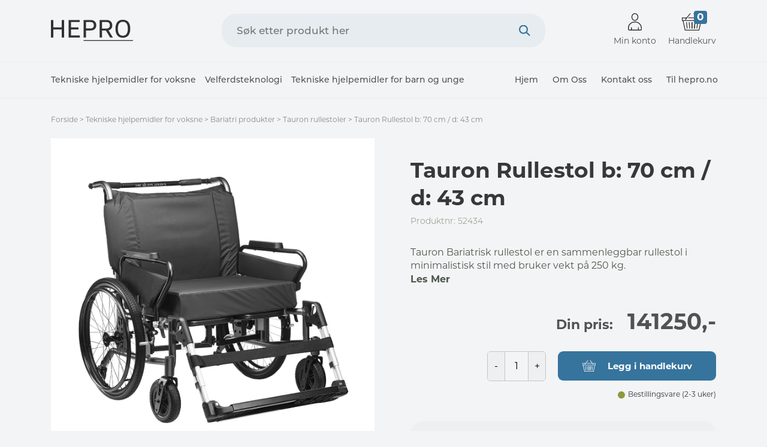

--- FILE ---
content_type: text/html; charset=UTF-8
request_url: https://shop.hepro.no/produkt/tauron-rullestol-b-70-cm-d-43-cm/
body_size: 18339
content:
<!DOCTYPE html>
<html lang="zxx">

<head>
    <meta charset="UTF-8" />
    <meta name="apple-mobile-web-app-capable" content="yes">
    <meta name="mobile-web-app-capable" content="yes">
    <meta http-equiv="X-UA-Compatible" content="IE=edge">
    <meta name="viewport" content="width=device-width, initial-scale=1, maximum-scale=1, user-scalable=0" />


    <link rel="profile" href="https://gmpg.org/xfn/11" />
    <link rel="pingback" href="https://shop.hepro.no/xmlrpc.php" />
    <link rel="stylesheet" href="https://use.typekit.net/gze5ios.css">

    

    <title>Tauron Rullestol b: 70 cm / d: 43 cm | Shop.hepro.no | Nettbutikk for Hepro AS</title>

<!-- Google Tag Manager for WordPress by gtm4wp.com -->
<script data-cfasync="false" data-pagespeed-no-defer type="text/javascript">
	var gtm4wp_datalayer_name = "dataLayer";
	var dataLayer = dataLayer || [];
	const gtm4wp_use_sku_instead        = 1;
	const gtm4wp_id_prefix              = '';
	const gtm4wp_remarketing            = false;
	const gtm4wp_eec                    = 1;
	const gtm4wp_classicec              = false;
	const gtm4wp_currency               = 'NOK';
	const gtm4wp_product_per_impression = 10;
	const gtm4wp_needs_shipping_address = false;
	const gtm4wp_business_vertical      = 'retail';
	const gtm4wp_business_vertical_id   = 'id';
</script>
<!-- End Google Tag Manager for WordPress by gtm4wp.com --><script type="text/javascript">
const gtm4wp_is_safari = /^((?!chrome|android).)*safari/i.test(navigator.userAgent);
if ( gtm4wp_is_safari ) {
	window.addEventListener('pageshow', function(event) {
		if ( event.persisted ) {
			// if Safari loads the page from cache usually by navigating with the back button
			// it creates issues with product list click tracking
			// therefore GTM4WP forces the page reload in this browser
			window.location.reload();
		}
	});
}
</script>
<!-- This site is optimized with the Yoast SEO plugin v13.2 - https://yoast.com/wordpress/plugins/seo/ -->
<meta name="robots" content="max-snippet:-1, max-image-preview:large, max-video-preview:-1"/>
<link rel="canonical" href="https://shop.hepro.no/produkt/tauron-rullestol-b-70-cm-d-43-cm/" />
<meta property="og:locale" content="nb_NO" />
<meta property="og:type" content="article" />
<meta property="og:title" content="Tauron Rullestol b: 70 cm / d: 43 cm | Shop.hepro.no | Nettbutikk for Hepro AS" />
<meta property="og:description" content="Tauron Bariatrisk rullestol er en sammenleggbar rullestol i minimalistisk stil med bruker vekt på 250 kg." />
<meta property="og:url" content="https://shop.hepro.no/produkt/tauron-rullestol-b-70-cm-d-43-cm/" />
<meta property="og:site_name" content="Shop.hepro.no" />
<meta property="og:image" content="https://shop.hepro.no/wp-content/uploads/2025/02/ewnbc55700__featured_83315861.jpeg" />
<meta property="og:image:secure_url" content="https://shop.hepro.no/wp-content/uploads/2025/02/ewnbc55700__featured_83315861.jpeg" />
<meta property="og:image:width" content="1200" />
<meta property="og:image:height" content="1200" />
<meta name="twitter:card" content="summary_large_image" />
<meta name="twitter:description" content="Tauron Bariatrisk rullestol er en sammenleggbar rullestol i minimalistisk stil med bruker vekt på 250 kg." />
<meta name="twitter:title" content="Tauron Rullestol b: 70 cm / d: 43 cm | Shop.hepro.no | Nettbutikk for Hepro AS" />
<meta name="twitter:image" content="https://shop.hepro.no/wp-content/uploads/2025/02/ewnbc55700__featured_83315861.jpeg" />
<script type='application/ld+json' class='yoast-schema-graph yoast-schema-graph--main'>{"@context":"https://schema.org","@graph":[{"@type":"WebSite","@id":"https://shop.hepro.no/#website","url":"https://shop.hepro.no/","name":"Shop.hepro.no","inLanguage":"nb-NO","description":"Nettbutikk for Hepro AS","potentialAction":{"@type":"SearchAction","target":"https://shop.hepro.no/?s={search_term_string}","query-input":"required name=search_term_string"}},{"@type":"ImageObject","@id":"https://shop.hepro.no/produkt/tauron-rullestol-b-70-cm-d-43-cm/#primaryimage","inLanguage":"nb-NO","url":"https://shop.hepro.no/wp-content/uploads/2025/02/ewnbc55700__featured_83315861.jpeg","width":1200,"height":1200},{"@type":"WebPage","@id":"https://shop.hepro.no/produkt/tauron-rullestol-b-70-cm-d-43-cm/#webpage","url":"https://shop.hepro.no/produkt/tauron-rullestol-b-70-cm-d-43-cm/","name":"Tauron Rullestol b: 70 cm / d: 43 cm | Shop.hepro.no |\u00a0Nettbutikk for Hepro AS","isPartOf":{"@id":"https://shop.hepro.no/#website"},"inLanguage":"nb-NO","primaryImageOfPage":{"@id":"https://shop.hepro.no/produkt/tauron-rullestol-b-70-cm-d-43-cm/#primaryimage"},"datePublished":"2024-01-08T10:16:03+00:00","dateModified":"2025-12-26T19:37:22+00:00","breadcrumb":{"@id":"https://shop.hepro.no/produkt/tauron-rullestol-b-70-cm-d-43-cm/#breadcrumb"}},{"@type":"BreadcrumbList","@id":"https://shop.hepro.no/produkt/tauron-rullestol-b-70-cm-d-43-cm/#breadcrumb","itemListElement":[{"@type":"ListItem","position":1,"item":{"@type":"WebPage","@id":"https://shop.hepro.no/","url":"https://shop.hepro.no/","name":"Forside"}},{"@type":"ListItem","position":2,"item":{"@type":"WebPage","@id":"https://shop.hepro.no/produkt/tauron-rullestol-b-70-cm-d-43-cm/","url":"https://shop.hepro.no/produkt/tauron-rullestol-b-70-cm-d-43-cm/","name":"Tauron Rullestol b: 70 cm / d: 43 cm | Shop.hepro.no |\u00a0Nettbutikk for Hepro AS"}},{"@type":"ListItem","position":3,"item":{"@type":"WebPage","@id":"https://shop.hepro.no/product-category/tekniske-hjelpemidler-voksen/","url":"https://shop.hepro.no/product-category/tekniske-hjelpemidler-voksen/","name":"Tekniske hjelpemidler for voksne"}},{"@type":"ListItem","position":4,"item":{"@type":"WebPage","@id":"https://shop.hepro.no/product-category/tekniske-hjelpemidler-voksen/bariatri-xxl-hjelpemidler/","url":"https://shop.hepro.no/product-category/tekniske-hjelpemidler-voksen/bariatri-xxl-hjelpemidler/","name":"Bariatri produkter"}},{"@type":"ListItem","position":5,"item":{"@type":"WebPage","@id":"https://shop.hepro.no/product-category/tekniske-hjelpemidler-voksen/bariatri-xxl-hjelpemidler/tauron-rullestoler/","url":"https://shop.hepro.no/product-category/tekniske-hjelpemidler-voksen/bariatri-xxl-hjelpemidler/tauron-rullestoler/","name":"Tauron rullestoler"}},{"@type":"ListItem","position":6,"item":{"@type":"WebPage","@id":"https://shop.hepro.no/produkt/tauron-rullestol-b-70-cm-d-43-cm/","url":"https://shop.hepro.no/produkt/tauron-rullestol-b-70-cm-d-43-cm/","name":"Tauron Rullestol b: 70 cm / d: 43 cm"}}]}]}</script>
<!-- / Yoast SEO plugin. -->

<link rel='dns-prefetch' href='//cdnjs.cloudflare.com' />
<link rel='dns-prefetch' href='//s.w.org' />
<link rel="alternate" type="application/rss+xml" title="Shop.hepro.no &raquo; Tauron Rullestol b: 70 cm / d: 43 cm kommentarstrøm" href="https://shop.hepro.no/produkt/tauron-rullestol-b-70-cm-d-43-cm/feed/" />
<link rel='stylesheet' id='wp-block-library-css'  href='https://shop.hepro.no/wp-includes/css/dist/block-library/style.min.css?ver=5.3.2' media='all' />
<link rel='stylesheet' id='wp-block-library-theme-css'  href='https://shop.hepro.no/wp-includes/css/dist/block-library/theme.min.css?ver=5.3.2' media='all' />
<link rel='stylesheet' id='wc-block-style-css'  href='https://shop.hepro.no/wp-content/plugins/woocommerce/packages/woocommerce-blocks/build/style.css?ver=2.5.14' media='all' />
<link rel='stylesheet' id='woocommerce-layout-css'  href='https://shop.hepro.no/wp-content/plugins/woocommerce/assets/css/woocommerce-layout.css?ver=4.0.0' media='all' />
<link rel='stylesheet' id='woocommerce-smallscreen-css'  href='https://shop.hepro.no/wp-content/plugins/woocommerce/assets/css/woocommerce-smallscreen.css?ver=4.0.0' media='only screen and (max-width: 768px)' />
<link rel='stylesheet' id='woocommerce-general-css'  href='https://shop.hepro.no/wp-content/plugins/woocommerce/assets/css/woocommerce.css?ver=4.0.0' media='all' />
<style id='woocommerce-inline-inline-css'>
.woocommerce form .form-row .required { visibility: visible; }
</style>
<link rel='stylesheet' id='slick-css-css'  href='https://shop.hepro.no/wp-content/themes/bolengrehjemme/css/slick.css?ver=5.3.2' media='all' />
<link rel='stylesheet' id='slinky-css-css'  href='https://shop.hepro.no/wp-content/themes/bolengrehjemme/css/slinky.min.css?ver=5.3.2' media='all' />
<link rel='stylesheet' id='magnific-css-css'  href='https://shop.hepro.no/wp-content/themes/bolengrehjemme/css/magnific-popup.css?ver=5.3.2' media='all' />
<link rel='stylesheet' id='font-awesome-css-css'  href='https://cdnjs.cloudflare.com/ajax/libs/font-awesome/5.11.2/css/all.min.css?ver=5.3.2' media='all' />
<link rel='stylesheet' id='theme-style-css'  href='https://shop.hepro.no/wp-content/themes/bolengrehjemme/css/theme-styles.css?ver=1754385867' media='all' />
<link rel='stylesheet' id='vipps-gw-css'  href='https://shop.hepro.no/wp-content/plugins/woo-vipps/css/vipps.css?ver=1615906239' media='all' />
<link rel='stylesheet' id='algolia-autocomplete-css'  href='https://shop.hepro.no/wp-content/plugins/wp-search-with-algolia/css/algolia-autocomplete.css?ver=1.2.0' media='screen' />
<script type='text/javascript' src='https://shop.hepro.no/wp-includes/js/jquery/jquery.js?ver=1.12.4-wp'></script>
<script type='text/javascript' src='https://shop.hepro.no/wp-includes/js/jquery/jquery-migrate.min.js?ver=1.4.1'></script>
<script type='text/javascript'>
/* <![CDATA[ */
var obj_ajax = {"ajax_url":"https:\/\/shop.hepro.no\/wp-admin\/admin-ajax.php"};
/* ]]> */
</script>
<script type='text/javascript' src='https://shop.hepro.no/wp-content/plugins/bolengrehjemme-integration/assets/js/prices.js?ver=1766780388'></script>
<script type='text/javascript' src='https://shop.hepro.no/wp-content/plugins/duracelltomi-google-tag-manager/js/gtm4wp-woocommerce-enhanced.js?ver=1.15.2'></script>
<script type='text/javascript' src='https://shop.hepro.no/wp-includes/js/underscore.min.js?ver=1.8.3'></script>
<script type='text/javascript'>
/* <![CDATA[ */
var _wpUtilSettings = {"ajax":{"url":"\/wp-admin\/admin-ajax.php"}};
/* ]]> */
</script>
<script type='text/javascript' src='https://shop.hepro.no/wp-includes/js/wp-util.min.js?ver=5.3.2'></script>
<script type='text/javascript' src='https://shop.hepro.no/wp-content/plugins/wp-search-with-algolia/js/algoliasearch/algoliasearch.jquery.min.js?ver=1.2.0'></script>
<script type='text/javascript' src='https://shop.hepro.no/wp-content/plugins/wp-search-with-algolia/js/autocomplete.js/autocomplete.min.js?ver=1.2.0'></script>
<script type='text/javascript' src='https://shop.hepro.no/wp-content/plugins/wp-search-with-algolia/js/autocomplete-noconflict.js?ver=1.2.0'></script>
<link rel='https://api.w.org/' href='https://shop.hepro.no/wp-json/' />
<link rel="EditURI" type="application/rsd+xml" title="RSD" href="https://shop.hepro.no/xmlrpc.php?rsd" />
<link rel="wlwmanifest" type="application/wlwmanifest+xml" href="https://shop.hepro.no/wp-includes/wlwmanifest.xml" /> 
<link rel='shortlink' href='https://shop.hepro.no/?p=55700' />
<link rel="alternate" type="application/json+oembed" href="https://shop.hepro.no/wp-json/oembed/1.0/embed?url=https%3A%2F%2Fshop.hepro.no%2Fprodukt%2Ftauron-rullestol-b-70-cm-d-43-cm%2F" />
<link rel="alternate" type="text/xml+oembed" href="https://shop.hepro.no/wp-json/oembed/1.0/embed?url=https%3A%2F%2Fshop.hepro.no%2Fprodukt%2Ftauron-rullestol-b-70-cm-d-43-cm%2F&#038;format=xml" />

<!-- Google Tag Manager for WordPress by gtm4wp.com -->
<!-- GTM Container placement set to automatic -->
<script data-cfasync="false" data-pagespeed-no-defer type="text/javascript">
	var dataLayer_content = {"productRatingCounts":[],"productAverageRating":0,"productReviewCount":0,"productType":"simple","productIsVariable":0,"event":"gtm4wp.changeDetailViewEEC","ecommerce":{"currencyCode":"NOK","detail":{"products":[{"id":"52434","name":"Tauron Rullestol b: 70 cm \/ d: 43 cm","sku":"52434","category":"Tauron rullestoler","price":141250,"stocklevel":0}]}}};
	dataLayer.push( dataLayer_content );
</script>
<script data-cfasync="false">
(function(w,d,s,l,i){w[l]=w[l]||[];w[l].push({'gtm.start':
new Date().getTime(),event:'gtm.js'});var f=d.getElementsByTagName(s)[0],
j=d.createElement(s),dl=l!='dataLayer'?'&l='+l:'';j.async=true;j.src=
'//www.googletagmanager.com/gtm.'+'js?id='+i+dl;f.parentNode.insertBefore(j,f);
})(window,document,'script','dataLayer','GTM-T9C4H2N');
</script>
<!-- End Google Tag Manager -->
<!-- End Google Tag Manager for WordPress by gtm4wp.com --><meta name="referrer" content="always"/>	<noscript><style>.woocommerce-product-gallery{ opacity: 1 !important; }</style></noscript>
			<style>
			.algolia-search-highlight {
				background-color: #fffbcc;
				border-radius: 2px;
				font-style: normal;
			}
		</style>
				<style>
			.algolia-search-highlight {
				background-color: #fffbcc;
				border-radius: 2px;
				font-style: normal;
			}
		</style>
		<script type="text/javascript">var algolia = {"debug":false,"application_id":"SUAG7BXZXC","search_api_key":"de52a5dd82a000c4a1ff4dbd263e666c","powered_by_enabled":false,"query":"","autocomplete":{"sources":[{"index_id":"searchable_posts","index_name":"boleng_searchable_posts","label":"All posts","admin_name":"All posts","position":10,"max_suggestions":5,"tmpl_suggestion":"autocomplete-post-suggestion","enabled":true}],"input_selector":"input[name='s']:not('.no-autocomplete')"},"indices":{"searchable_posts":{"name":"boleng_searchable_posts","id":"searchable_posts","enabled":true,"replicas":[]}}};</script><link rel="icon" href="https://shop.hepro.no/wp-content/uploads/2020/10/Hepro-favicon.png" sizes="32x32" />
<link rel="icon" href="https://shop.hepro.no/wp-content/uploads/2020/10/Hepro-favicon.png" sizes="192x192" />
<link rel="apple-touch-icon-precomposed" href="https://shop.hepro.no/wp-content/uploads/2020/10/Hepro-favicon.png" />
<meta name="msapplication-TileImage" content="https://shop.hepro.no/wp-content/uploads/2020/10/Hepro-favicon.png" />
<script type="text/html" id="tmpl-autocomplete-header">
    <div class="autocomplete-header-1">
        <div class="autocomplete-header-title-1">Viser resultat for søket <b>{{{ data.query }}}</b></div>
        <div class="clear"></div>
    </div>
</script>

<script type="text/html" id="tmpl-autocomplete-post-suggestion">
    <a class="suggestion-link" href="{{ data.permalink }}" title="{{ data.post_title }}">
        <# if ( data.images.thumbnail ) { #>
        <img class="suggestion-post-thumbnail" src="{{ data.images.thumbnail.url }}" alt="{{ data.post_title }}">
        <# } else { #>
        <div class="dummy-img"></div>
        <# } #>
        <div class="suggestion-post-attributes">
            <span class="suggestion-post-title">{{{ data._highlightResult.post_title.value }}}</span>
            <# if ( data.sku_display ) { #>
            <span class="suggestion-post-content">{{{ data.sku_display }}}</span>
            <# } #>
        </div>
        <div class="suggestion-post-price" style="display: none;">
            <# if ( data.price ) {
            #>
            <span class="suggestion-price normal">{{{ data.price }}}</span>
            <# } #>
            <# if ( data.pricebed ) {
            #>
            <span class="suggestion-price bedrift">{{{ data.pricebed }}}</span>
            <# } #>
        </div>
    </a>
</script>

<script type="text/html" id="tmpl-autocomplete-term-suggestion">
    <a class="suggestion-link" href="{{ data.permalink }}" title="{{ data.name }}">
        <svg viewBox="0 0 21 21" width="21" height="21">
        <svg width="21" height="21" viewBox="0 0 21 21">
        <path
            d="M4.662 8.72l-1.23 1.23c-.682.682-.68 1.792.004 2.477l5.135 5.135c.7.693 1.8.688 2.48.005l1.23-1.23 5.35-5.346c.31-.31.54-.92.51-1.36l-.32-4.29c-.09-1.09-1.05-2.06-2.15-2.14l-4.3-.33c-.43-.03-1.05.2-1.36.51l-.79.8-2.27 2.28-2.28 2.27zm9.826-.98c.69 0 1.25-.56 1.25-1.25s-.56-1.25-1.25-1.25-1.25.56-1.25 1.25.56 1.25 1.25 1.25z"
            fill-rule="evenodd"></path>
        </svg>
        </svg>
        <span class="suggestion-post-title">{{{ data._highlightResult.name.value }}}</span>
    </a>
</script>

<script type="text/html" id="tmpl-autocomplete-user-suggestion">
    <a class="suggestion-link user-suggestion-link" href="{{ data.posts_url }}" title="{{ data.display_name }}">
        <# if ( data.avatar_url ) { #>
        <img class="suggestion-user-thumbnail" src="{{ data.avatar_url }}" alt="{{ data.display_name }}">
        <# } #>

        <span class="suggestion-post-title">{{{ data._highlightResult.display_name.value }}}</span>
    </a>
</script>

<script type="text/html" id="tmpl-autocomplete-results-footer">
    <div class="autocomplete-results-footer">
        <div class="autocomplete-results-footer-content">
            <a href="https://shop.hepro.no/?s={{data.query}}">Vis alle {{{data.total_results}}} søkeresultater</a>
        </div>
    </div>
</script>

<script type="text/html" id="tmpl-autocomplete-footer">
    <div class="autocomplete-footer">
        <div class="autocomplete-footer-branding">
            <a href="#" class="algolia-powered-by-link" title="Algolia">
                <svg width="130" viewBox="0 0 130 18" xmlns="http://www.w3.org/2000/svg">
                <title>Search by Algolia</title>
                <defs>
                <linearGradient x1="-36.868%" y1="134.936%" x2="129.432%" y2="-27.7%" id="a">
                <stop stop-color="#00AEFF" offset="0%"/>
                <stop stop-color="#3369E7" offset="100%"/>
                </linearGradient>
                </defs>
                <g fill="none" fill-rule="evenodd">
                <path
                    d="M59.399.022h13.299a2.372 2.372 0 0 1 2.377 2.364V15.62a2.372 2.372 0 0 1-2.377 2.364H59.399a2.372 2.372 0 0 1-2.377-2.364V2.381A2.368 2.368 0 0 1 59.399.022z"
                    fill="url(#a)"/>
                <path
                    d="M66.257 4.56c-2.815 0-5.1 2.272-5.1 5.078 0 2.806 2.284 5.072 5.1 5.072 2.815 0 5.1-2.272 5.1-5.078 0-2.806-2.279-5.072-5.1-5.072zm0 8.652c-1.983 0-3.593-1.602-3.593-3.574 0-1.972 1.61-3.574 3.593-3.574 1.983 0 3.593 1.602 3.593 3.574a3.582 3.582 0 0 1-3.593 3.574zm0-6.418v2.664c0 .076.082.131.153.093l2.377-1.226c.055-.027.071-.093.044-.147a2.96 2.96 0 0 0-2.465-1.487c-.055 0-.11.044-.11.104l.001-.001zm-3.33-1.956l-.312-.311a.783.783 0 0 0-1.106 0l-.372.37a.773.773 0 0 0 0 1.101l.307.305c.049.049.121.038.164-.011.181-.245.378-.479.597-.697.225-.223.455-.42.707-.599.055-.033.06-.109.016-.158h-.001zm5.001-.806v-.616a.781.781 0 0 0-.783-.779h-1.824a.78.78 0 0 0-.783.779v.632c0 .071.066.12.137.104a5.736 5.736 0 0 1 1.588-.223c.52 0 1.035.071 1.534.207a.106.106 0 0 0 .131-.104z"
                    fill="#FFF"/>
                <path
                    d="M102.162 13.762c0 1.455-.372 2.517-1.123 3.193-.75.676-1.895 1.013-3.44 1.013-.564 0-1.736-.109-2.673-.316l.345-1.689c.783.163 1.819.207 2.361.207.86 0 1.473-.174 1.84-.523.367-.349.548-.866.548-1.553v-.349a6.374 6.374 0 0 1-.838.316 4.151 4.151 0 0 1-1.194.158 4.515 4.515 0 0 1-1.616-.278 3.385 3.385 0 0 1-1.254-.817 3.744 3.744 0 0 1-.811-1.351c-.192-.539-.29-1.504-.29-2.212 0-.665.104-1.498.307-2.054a3.925 3.925 0 0 1 .904-1.433 4.124 4.124 0 0 1 1.441-.926 5.31 5.31 0 0 1 1.945-.365c.696 0 1.337.087 1.961.191a15.86 15.86 0 0 1 1.588.332v8.456h-.001zm-5.954-4.206c0 .893.197 1.885.592 2.299.394.414.904.621 1.528.621.34 0 .663-.049.964-.142a2.75 2.75 0 0 0 .734-.332v-5.29a8.531 8.531 0 0 0-1.413-.18c-.778-.022-1.369.294-1.786.801-.411.507-.619 1.395-.619 2.223zm16.12 0c0 .719-.104 1.264-.318 1.858a4.389 4.389 0 0 1-.904 1.52c-.389.42-.854.746-1.402.975-.548.229-1.391.36-1.813.36-.422-.005-1.26-.125-1.802-.36a4.088 4.088 0 0 1-1.397-.975 4.486 4.486 0 0 1-.909-1.52 5.037 5.037 0 0 1-.329-1.858c0-.719.099-1.411.318-1.999.219-.588.526-1.09.92-1.509.394-.42.865-.741 1.402-.97a4.547 4.547 0 0 1 1.786-.338 4.69 4.69 0 0 1 1.791.338c.548.229 1.019.55 1.402.97.389.42.69.921.909 1.509.23.588.345 1.28.345 1.999h.001zm-2.191.005c0-.921-.203-1.689-.597-2.223-.394-.539-.948-.806-1.654-.806-.707 0-1.26.267-1.654.806-.394.539-.586 1.302-.586 2.223 0 .932.197 1.558.592 2.098.394.545.948.812 1.654.812.707 0 1.26-.272 1.654-.812.394-.545.592-1.166.592-2.098h-.001zm6.962 4.707c-3.511.016-3.511-2.822-3.511-3.274L113.583.926l2.142-.338v10.003c0 .256 0 1.88 1.375 1.885v1.792h-.001zm3.774 0h-2.153V5.072l2.153-.338v9.534zm-1.079-10.542c.718 0 1.304-.578 1.304-1.291 0-.714-.581-1.291-1.304-1.291-.723 0-1.304.578-1.304 1.291 0 .714.586 1.291 1.304 1.291zm6.431 1.013c.707 0 1.304.087 1.786.262.482.174.871.42 1.156.73.285.311.488.735.608 1.182.126.447.186.937.186 1.476v5.481a25.24 25.24 0 0 1-1.495.251c-.668.098-1.419.147-2.251.147a6.829 6.829 0 0 1-1.517-.158 3.213 3.213 0 0 1-1.178-.507 2.455 2.455 0 0 1-.761-.904c-.181-.37-.274-.893-.274-1.438 0-.523.104-.855.307-1.215.208-.36.487-.654.838-.883a3.609 3.609 0 0 1 1.227-.49 7.073 7.073 0 0 1 2.202-.103c.263.027.537.076.833.147v-.349c0-.245-.027-.479-.088-.697a1.486 1.486 0 0 0-.307-.583c-.148-.169-.34-.3-.581-.392a2.536 2.536 0 0 0-.915-.163c-.493 0-.942.06-1.353.131-.411.071-.75.153-1.008.245l-.257-1.749c.268-.093.668-.185 1.183-.278a9.335 9.335 0 0 1 1.66-.142l-.001-.001zm.181 7.731c.657 0 1.145-.038 1.484-.104v-2.168a5.097 5.097 0 0 0-1.978-.104c-.241.033-.46.098-.652.191a1.167 1.167 0 0 0-.466.392c-.121.169-.175.267-.175.523 0 .501.175.79.493.981.323.196.75.289 1.293.289h.001zM84.109 4.794c.707 0 1.304.087 1.786.262.482.174.871.42 1.156.73.29.316.487.735.608 1.182.126.447.186.937.186 1.476v5.481a25.24 25.24 0 0 1-1.495.251c-.668.098-1.419.147-2.251.147a6.829 6.829 0 0 1-1.517-.158 3.213 3.213 0 0 1-1.178-.507 2.455 2.455 0 0 1-.761-.904c-.181-.37-.274-.893-.274-1.438 0-.523.104-.855.307-1.215.208-.36.487-.654.838-.883a3.609 3.609 0 0 1 1.227-.49 7.073 7.073 0 0 1 2.202-.103c.257.027.537.076.833.147v-.349c0-.245-.027-.479-.088-.697a1.486 1.486 0 0 0-.307-.583c-.148-.169-.34-.3-.581-.392a2.536 2.536 0 0 0-.915-.163c-.493 0-.942.06-1.353.131-.411.071-.75.153-1.008.245l-.257-1.749c.268-.093.668-.185 1.183-.278a8.89 8.89 0 0 1 1.66-.142l-.001-.001zm.186 7.736c.657 0 1.145-.038 1.484-.104v-2.168a5.097 5.097 0 0 0-1.978-.104c-.241.033-.46.098-.652.191a1.167 1.167 0 0 0-.466.392c-.121.169-.175.267-.175.523 0 .501.175.79.493.981.318.191.75.289 1.293.289h.001zm8.682 1.738c-3.511.016-3.511-2.822-3.511-3.274L89.461.926l2.142-.338v10.003c0 .256 0 1.88 1.375 1.885v1.792h-.001z"
                    fill="#182359"/>
                <path
                    d="M5.027 11.025c0 .698-.252 1.246-.757 1.644-.505.397-1.201.596-2.089.596-.888 0-1.615-.138-2.181-.414v-1.214c.358.168.739.301 1.141.397.403.097.778.145 1.125.145.508 0 .884-.097 1.125-.29a.945.945 0 0 0 .363-.779.978.978 0 0 0-.333-.747c-.222-.204-.68-.446-1.375-.725-.716-.29-1.221-.621-1.515-.994-.294-.372-.44-.82-.44-1.343 0-.655.233-1.171.698-1.547.466-.376 1.09-.564 1.875-.564.752 0 1.5.165 2.245.494l-.408 1.047c-.698-.294-1.321-.44-1.869-.44-.415 0-.73.09-.945.271a.89.89 0 0 0-.322.717c0 .204.043.379.129.524.086.145.227.282.424.411.197.129.551.299 1.063.51.577.24.999.464 1.268.671.269.208.466.442.591.704.125.261.188.569.188.924l-.001.002zm3.98 2.24c-.924 0-1.646-.269-2.167-.808-.521-.539-.782-1.281-.782-2.226 0-.97.242-1.733.725-2.288.483-.555 1.148-.833 1.993-.833.784 0 1.404.238 1.858.714.455.476.682 1.132.682 1.966v.682H7.357c.018.577.174 1.02.467 1.329.294.31.707.465 1.241.465.351 0 .678-.033.98-.099a5.1 5.1 0 0 0 .975-.33v1.026a3.865 3.865 0 0 1-.935.312 5.723 5.723 0 0 1-1.08.091l.002-.001zm-.231-5.199c-.401 0-.722.127-.964.381s-.386.625-.432 1.112h2.696c-.007-.491-.125-.862-.354-1.115-.229-.252-.544-.379-.945-.379l-.001.001zm7.692 5.092l-.252-.827h-.043c-.286.362-.575.608-.865.739-.29.131-.662.196-1.117.196-.584 0-1.039-.158-1.367-.473-.328-.315-.491-.761-.491-1.337 0-.612.227-1.074.682-1.386.455-.312 1.148-.482 2.079-.51l1.026-.032v-.317c0-.38-.089-.663-.266-.851-.177-.188-.452-.282-.824-.282-.304 0-.596.045-.876.134a6.68 6.68 0 0 0-.806.317l-.408-.902a4.414 4.414 0 0 1 1.058-.384 4.856 4.856 0 0 1 1.085-.132c.756 0 1.326.165 1.711.494.385.329.577.847.577 1.552v4.002h-.902l-.001-.001zm-1.88-.859c.458 0 .826-.128 1.104-.384.278-.256.416-.615.416-1.077v-.516l-.763.032c-.594.021-1.027.121-1.297.298s-.406.448-.406.814c0 .265.079.47.236.615.158.145.394.218.709.218h.001zm7.557-5.189c.254 0 .464.018.628.054l-.124 1.176a2.383 2.383 0 0 0-.559-.064c-.505 0-.914.165-1.227.494-.313.329-.47.757-.47 1.284v3.105h-1.262V7.218h.988l.167 1.047h.064c.197-.354.454-.636.771-.843a1.83 1.83 0 0 1 1.023-.312h.001zm4.125 6.155c-.899 0-1.582-.262-2.049-.787-.467-.525-.701-1.277-.701-2.259 0-.999.244-1.767.733-2.304.489-.537 1.195-.806 2.119-.806.627 0 1.191.116 1.692.349l-.381 1.015c-.534-.208-.974-.312-1.321-.312-1.028 0-1.542.682-1.542 2.046 0 .666.128 1.166.384 1.501.256.335.631.502 1.125.502a3.23 3.23 0 0 0 1.595-.419v1.101a2.53 2.53 0 0 1-.722.285 4.356 4.356 0 0 1-.932.086v.002zm8.277-.107h-1.268V9.506c0-.458-.092-.8-.277-1.026-.184-.226-.477-.338-.878-.338-.53 0-.919.158-1.168.475-.249.317-.373.848-.373 1.593v2.949h-1.262V4.801h1.262v2.122c0 .34-.021.704-.064 1.09h.081a1.76 1.76 0 0 1 .717-.666c.306-.158.663-.236 1.072-.236 1.439 0 2.159.725 2.159 2.175v3.873l-.001-.001zm7.649-6.048c.741 0 1.319.269 1.732.806.414.537.62 1.291.62 2.261 0 .974-.209 1.732-.628 2.275-.419.542-1.001.814-1.746.814-.752 0-1.336-.27-1.751-.811h-.086l-.231.704h-.945V4.801h1.262v1.987l-.021.655-.032.553h.054c.401-.591.992-.886 1.772-.886zm-.328 1.031c-.508 0-.875.149-1.098.448-.224.299-.339.799-.346 1.501v.086c0 .723.115 1.247.344 1.571.229.324.603.486 1.123.486.448 0 .787-.177 1.018-.532.231-.354.346-.867.346-1.536 0-1.35-.462-2.025-1.386-2.025l-.001.001zm3.244-.924h1.375l1.209 3.368c.183.48.304.931.365 1.354h.043c.032-.197.091-.436.177-.717.086-.281.541-1.616 1.364-4.004h1.364l-2.541 6.73c-.462 1.235-1.232 1.853-2.31 1.853-.279 0-.551-.03-.816-.091v-.999c.19.043.406.064.65.064.609 0 1.037-.353 1.284-1.058l.22-.559-2.385-5.941h.001z"
                    fill="#1D3657"/>
                </g>
                </svg>
            </a>
        </div>
    </div>
</script>

<script type="text/html" id="tmpl-autocomplete-empty">
    <div class="autocomplete-empty">
        Ingen resultater samsvarte med søket ditt         <span class="empty-query">"{{ data.query }}"</span>
    </div>
</script>

<script type="text/javascript">
    jQuery(function () {
        /* init Algolia client */
        var client = algoliasearch(algolia.application_id, algolia.search_api_key);

        /* setup default sources */
        var sources = [];
        jQuery.each(algolia.autocomplete.sources, function (i, config) {
            var suggestion_template = wp.template(config['tmpl_suggestion']);
            sources.push({
                source: algoliaAutocomplete.sources.hits(client.initIndex(config['index_name']), {
                    hitsPerPage: config['max_suggestions'],
                    attributesToSnippet: [
                        'content:10'
                    ],
                    highlightPreTag: '__ais-highlight__',
                    highlightPostTag: '__/ais-highlight__'
                }),
                templates: {
                    header: function (data, algoliaResponse) {
                        return wp.template('autocomplete-header')({
                            label: _.escape(config['label']),
                            query: algoliaResponse.query
                        });
                    },
                    suggestion: function (hit) {
                        if (hit.escaped === true) {
                            return suggestion_template(hit);
                        }
                        hit.escaped = true;

                        for (var key in hit._highlightResult) {
                            /* We do not deal with arrays. */
                            if (typeof hit._highlightResult[key].value !== 'string') {
                                continue;
                            }
                            hit._highlightResult[key].value = _.escape(hit._highlightResult[key].value);
                            hit._highlightResult[key].value = hit._highlightResult[key].value.replace(/__ais-highlight__/g, '<em>').replace(/__\/ais-highlight__/g, '</em>');
                        }

                        for (var key in hit._snippetResult) {
                            /* We do not deal with arrays. */
                            if (typeof hit._snippetResult[key].value !== 'string') {
                                continue;
                            }

                            hit._snippetResult[key].value = _.escape(hit._snippetResult[key].value);
                            hit._snippetResult[key].value = hit._snippetResult[key].value.replace(/__ais-highlight__/g, '<em>').replace(/__\/ais-highlight__/g, '</em>');
                        }

                        return suggestion_template(hit);
                    },
                    footer: function (data, algoliaResponse) {
                        return wp.template('autocomplete-results-footer')({
                            total_results: algoliaResponse.nbHits,
                            index_id: _.escape(config['index_id']),
                            query: algoliaResponse.query
                        });
                    },
                }
            });

        });

        /* Setup dropdown menus */
        jQuery(algolia.autocomplete.input_selector).each(function (i) {
            var $searchInput = jQuery(this);

            var config = {
                debug: algolia.debug,
                hint: false,
                openOnFocus: true,
                appendTo: 'body',
                templates: {
                    empty: wp.template('autocomplete-empty')
                }
            };

            if (algolia.powered_by_enabled) {
                config.templates.footer = wp.template('autocomplete-footer');
            }

            /* Instantiate autocomplete.js */
            var autocomplete = algoliaAutocomplete($searchInput[0], config, sources)
                    .on('autocomplete:selected', function (e, suggestion) {
                        /* Redirect the user when we detect a suggestion selection. */
                        window.location.href = suggestion.permalink;
                    });

            /* Force the dropdown to be re-drawn on scroll to handle fixed containers. */
            jQuery(window).scroll(function () {
                if (autocomplete.autocomplete.getWrapper().style.display === "block") {
                    autocomplete.autocomplete.close();
                    autocomplete.autocomplete.open();
                }
            });
        });

        jQuery(document).on("click", ".algolia-powered-by-link", function (e) {
            e.preventDefault();
            window.location = "https://www.algolia.com/?utm_source=WordPress&utm_medium=extension&utm_content=" + window.location.hostname + "&utm_campaign=poweredby";
        });
    });
</script>

</head>

<body class="product-template-default single single-product postid-55700 wp-custom-logo wp-embed-responsive theme-bolengrehjemme woocommerce woocommerce-page woocommerce-no-js">
        
    <div class="site-wrapper">


        <header class="header">

                
            <div class="header-top">
                <div class="container">
                    <div class="row header-top-row">
                        <div class="col-5 col-lg-3 header-top-left">
                            <div class="logo-container hide-sticky">
                                                                <a href="https://shop.hepro.no">
                                    <img src="https://shop.hepro.no/wp-content/uploads/2020/04/logo.png" class="img-fluid" alt="site-logo" />
                                </a>
                                                            </div>
                            <div class="header-toggle-produktmeny">
                                <div class="meny-text show-sticky ">
                                    <img src="https://shop.hepro.no/wp-content/themes/bolengrehjemme/images/hamberger.svg" alt="menu-icon">
                                    Produkter                                </div> 
                            </div>
                        </div>
                        <div class="col-12 col-lg-6 header-top-middle-outer">
                            <div class="row">
                                <div class="col-5 col-lg-6 header-toggle-produktmeny hide-sticky">
                                    <div class="meny-text">
                                        <img src="https://shop.hepro.no/wp-content/themes/bolengrehjemme/images/hamberger.svg" alt="menu-icon">
                                        Produkter                                    </div>
                                </div>
                                <div class="col-7 col-lg-12 header-top-middle change-width-sticky">
                                    <div class="live-search-wrap"> 
    <div class="live-search-box">
        <form role="search" method="get" action="https://shop.hepro.no/">
            <input type="text" data-placeholder="Søk" placeholder="Søk etter produkt her" name="s" class="search-input" autocomplete="off" value=""/>
            <button type="submit" class="search-submit">Søk</button>
        </form>
    </div>                            
</div>                                 </div>
                            </div>
                        </div>
                        <div class="col-7 col-lg-3 header-top-right">
                                                        <div class="responsive-search-toggle show-sticky"> <img src="https://shop.hepro.no/wp-content/themes/bolengrehjemme/images/search.svg" alt="" /></div>
                            <div class="responsive-menu-toggle hide-sticky">Meny</div>
                                                        <div class="my-account-head">
                                <a href="https://shop.hepro.no/min-konto/">
                                    <img src="https://shop.hepro.no/wp-content/themes/bolengrehjemme/images/account.svg" alt="" />
                                    <span>Min konto</span>
                                </a>
                            </div>
                                                        <div class="header-cart">
                                <a class="cart-link" href="https://shop.hepro.no/handlekurv/">
                                    <span class="cart-count">0</span>
                                    <span class="cart-pulse">
                                        <img src="https://shop.hepro.no/wp-content/themes/bolengrehjemme/images/cart.svg" alt=""/>
                                        <span>Handlekurv</span>
                                    </span>
                                </a>
                            </div>
                            <div class="minicart-wrap">
                                <div class="widget woocommerce widget_shopping_cart"><h2 class="widgettitle">Handlekurv</h2><div class="widget_shopping_cart_content"></div></div>                            </div>
                        </div>
                        
                    </div>
                </div>
            </div>
            <div class="bottom-header">
                <div class="container">
                    <div class="row">
                        <div class="col-lg-8">
                            <div class="mega-menu">
                                <ul id="menu-mega-meny" class="nav"><li id="menu-item-78" class="menu-item menu-item-type-taxonomy menu-item-object-product_cat current-product-ancestor current-menu-parent current-product-parent menu-item-78 menu-item-has-children  " data-title="Tekniske hjelpemidler for voksne"><a href="https://shop.hepro.no/product-category/tekniske-hjelpemidler-voksen/"><div class='menu-img' style='background-image: url(https://shop.hepro.no/wp-content/uploads/2020/04/Group-593.png)'></div>Tekniske hjelpemidler for voksne</a><div class="mega-menu-wrapper"><ul class="sub-menu"><li class="has-children menu-item-has-children"><a href="https://shop.hepro.no/product-category/tekniske-hjelpemidler-voksen/elektriske-kjoretoy/">Elektriske kjøretøy<img src="https://shop.hepro.no/wp-content/themes/bolengrehjemme/images/arrown.svg" class="normal" alt="" /><img src="https://shop.hepro.no/wp-content/themes/bolengrehjemme/images/arrowh.svg" class="hovered" alt="" /></a><ul class="sub-menu"><li><a href="https://shop.hepro.no/product-category/tekniske-hjelpemidler-voksen/elektriske-kjoretoy/hepro-c4-elektrisk-scooter/">Hepro C4 elektrisk scooter</a></li><li><a href="https://shop.hepro.no/product-category/tekniske-hjelpemidler-voksen/elektriske-kjoretoy/hepro-hs-520-elektrisk-scooter/">Hepro HS-520 elektrisk scooter</a></li><li><a href="https://shop.hepro.no/product-category/tekniske-hjelpemidler-voksen/elektriske-kjoretoy/hs-928c-scooter/">Hepro HS-928C elektrisk scooter</a></li><li><a href="https://shop.hepro.no/product-category/tekniske-hjelpemidler-voksen/elektriske-kjoretoy/s19v-scooter/">Hepro S19V elektrisk scooter</a></li><li><a href="https://shop.hepro.no/product-category/tekniske-hjelpemidler-voksen/elektriske-kjoretoy/hs-828-scooter/">Hepro HS-828 elektrisk scooter</a></li></ul></li><li class="has-children menu-item-has-children"><a href="https://shop.hepro.no/product-category/tekniske-hjelpemidler-voksen/loftestoler/">Løftestoler<img src="https://shop.hepro.no/wp-content/themes/bolengrehjemme/images/arrown.svg" class="normal" alt="" /><img src="https://shop.hepro.no/wp-content/themes/bolengrehjemme/images/arrowh.svg" class="hovered" alt="" /></a><ul class="sub-menu"><li><a href="https://shop.hepro.no/product-category/tekniske-hjelpemidler-voksen/loftestoler/aurora-care-loftestol/">Aurora Care løftestol</a></li><li><a href="https://shop.hepro.no/product-category/tekniske-hjelpemidler-voksen/loftestoler/aurora-standard-loftestol/">Aurora Standard løftestol</a></li><li><a href="https://shop.hepro.no/product-category/tekniske-hjelpemidler-voksen/loftestoler/aurora-tilt-loftestol/">Aurora Tilt løftestol</a></li><li><a href="https://shop.hepro.no/product-category/tekniske-hjelpemidler-voksen/loftestoler/aurora-synkron-loftestol/">Aurora Synkron løftestol</a></li><li><a href="https://shop.hepro.no/product-category/tekniske-hjelpemidler-voksen/loftestoler/tilbehor-40/">Tilbehør til setebredde 40 cm</a></li><li><a href="https://shop.hepro.no/product-category/tekniske-hjelpemidler-voksen/loftestoler/tilbehor-45/">Tilbehør til setebredde 45 cm</a></li><li><a href="https://shop.hepro.no/product-category/tekniske-hjelpemidler-voksen/loftestoler/tilbehor-50/">Tilbehør til setebredde 50 cm</a></li><li><a href="https://shop.hepro.no/product-category/tekniske-hjelpemidler-voksen/loftestoler/tilbehor-55/">Tilbehør til setebredde 55 cm</a></li><li><a href="https://shop.hepro.no/product-category/tekniske-hjelpemidler-voksen/loftestoler/tilbehor-60/">Tilbehør til setebredde 60 cm</a></li></ul></li><li class="has-children menu-item-has-children"><a href="https://shop.hepro.no/product-category/tekniske-hjelpemidler-voksen/isfritt-varmematter/">IsFritt varmematter<img src="https://shop.hepro.no/wp-content/themes/bolengrehjemme/images/arrown.svg" class="normal" alt="" /><img src="https://shop.hepro.no/wp-content/themes/bolengrehjemme/images/arrowh.svg" class="hovered" alt="" /></a><ul class="sub-menu"><li><a href="https://shop.hepro.no/product-category/tekniske-hjelpemidler-voksen/isfritt-varmematter/varmematter/">Varmematter</a></li><li><a href="https://shop.hepro.no/product-category/tekniske-hjelpemidler-voksen/isfritt-varmematter/tilbehor-til-varmematter/">Tilbehør til varmematter</a></li><li><a href="https://shop.hepro.no/product-category/tekniske-hjelpemidler-voksen/isfritt-varmematter/varmekabel-takrenne/">Varmekabel takrenne</a></li></ul></li><li class=""><a href="https://shop.hepro.no/product-category/tekniske-hjelpemidler-voksen/sklisikring/">Sklisikring<img src="https://shop.hepro.no/wp-content/themes/bolengrehjemme/images/arrown.svg" class="normal" alt="" /><img src="https://shop.hepro.no/wp-content/themes/bolengrehjemme/images/arrowh.svg" class="hovered" alt="" /></a></li><li class=""><a href="https://shop.hepro.no/product-category/tekniske-hjelpemidler-voksen/stastoler/">Ståstoler<img src="https://shop.hepro.no/wp-content/themes/bolengrehjemme/images/arrown.svg" class="normal" alt="" /><img src="https://shop.hepro.no/wp-content/themes/bolengrehjemme/images/arrowh.svg" class="hovered" alt="" /></a></li><li class=""><a href="https://shop.hepro.no/product-category/tekniske-hjelpemidler-voksen/trillebord/">Trolly trillebord<img src="https://shop.hepro.no/wp-content/themes/bolengrehjemme/images/arrown.svg" class="normal" alt="" /><img src="https://shop.hepro.no/wp-content/themes/bolengrehjemme/images/arrowh.svg" class="hovered" alt="" /></a></li><li class="has-children menu-item-has-children"><a href="https://shop.hepro.no/product-category/tekniske-hjelpemidler-voksen/gripo-stottestang/">Gripo støttestang<img src="https://shop.hepro.no/wp-content/themes/bolengrehjemme/images/arrown.svg" class="normal" alt="" /><img src="https://shop.hepro.no/wp-content/themes/bolengrehjemme/images/arrowh.svg" class="hovered" alt="" /></a><ul class="sub-menu"><li><a href="https://shop.hepro.no/product-category/tekniske-hjelpemidler-voksen/gripo-stottestang/gripo-standard-stottestang/">Gripo Standard støttestang</a></li><li><a href="https://shop.hepro.no/product-category/tekniske-hjelpemidler-voksen/gripo-stottestang/gripo-spesial-stottestang/">Gripo Spesial støttestang</a></li><li><a href="https://shop.hepro.no/product-category/tekniske-hjelpemidler-voksen/gripo-stottestang/gripo-lang-stottestang/">Gripo Lang støttestang</a></li></ul></li><li class=""><a href="https://shop.hepro.no/product-category/tekniske-hjelpemidler-voksen/arbeidsstoler/">Arbeidsstoler<img src="https://shop.hepro.no/wp-content/themes/bolengrehjemme/images/arrown.svg" class="normal" alt="" /><img src="https://shop.hepro.no/wp-content/themes/bolengrehjemme/images/arrowh.svg" class="hovered" alt="" /></a></li><li class=""><a href="https://shop.hepro.no/product-category/tekniske-hjelpemidler-voksen/ganghjelpemidler/">Ganghjelpemidler<img src="https://shop.hepro.no/wp-content/themes/bolengrehjemme/images/arrown.svg" class="normal" alt="" /><img src="https://shop.hepro.no/wp-content/themes/bolengrehjemme/images/arrowh.svg" class="hovered" alt="" /></a></li><li class="has-children menu-item-has-children"><a href="https://shop.hepro.no/product-category/tekniske-hjelpemidler-voksen/hygiene/">Hygienehjelpemidler<img src="https://shop.hepro.no/wp-content/themes/bolengrehjemme/images/arrown.svg" class="normal" alt="" /><img src="https://shop.hepro.no/wp-content/themes/bolengrehjemme/images/arrowh.svg" class="hovered" alt="" /></a><ul class="sub-menu"><li><a href="https://shop.hepro.no/product-category/tekniske-hjelpemidler-voksen/hygiene/bathmobile-dusj-og-toalettstol/">BathMobile dusj- og toalettstol</a></li><li><a href="https://shop.hepro.no/product-category/tekniske-hjelpemidler-voksen/hygiene/svan-balance/">Svan Balance</a></li><li><a href="https://shop.hepro.no/product-category/tekniske-hjelpemidler-voksen/hygiene/svan-bidette/">Svan Bidette</a></li><li><a href="https://shop.hepro.no/product-category/tekniske-hjelpemidler-voksen/hygiene/svan-lift/">Svan Lift</a></li><li><a href="https://shop.hepro.no/product-category/tekniske-hjelpemidler-voksen/hygiene/dusjkabin/">Dusjkabin</a></li></ul></li><li class=""><a href="https://shop.hepro.no/product-category/tekniske-hjelpemidler-voksen/sitteputer/">Sitteputer<img src="https://shop.hepro.no/wp-content/themes/bolengrehjemme/images/arrown.svg" class="normal" alt="" /><img src="https://shop.hepro.no/wp-content/themes/bolengrehjemme/images/arrowh.svg" class="hovered" alt="" /></a></li><li class="has-children menu-item-has-children"><a href="https://shop.hepro.no/product-category/tekniske-hjelpemidler-voksen/bariatri-xxl-hjelpemidler/">Bariatri produkter<img src="https://shop.hepro.no/wp-content/themes/bolengrehjemme/images/arrown.svg" class="normal" alt="" /><img src="https://shop.hepro.no/wp-content/themes/bolengrehjemme/images/arrowh.svg" class="hovered" alt="" /></a><ul class="sub-menu"><li><a href="https://shop.hepro.no/product-category/tekniske-hjelpemidler-voksen/bariatri-xxl-hjelpemidler/caneo-rullestol/">Caneo rullestol</a></li><li><a href="https://shop.hepro.no/product-category/tekniske-hjelpemidler-voksen/bariatri-xxl-hjelpemidler/tauron-rullestoler/">Tauron rullestoler</a></li><li><a href="https://shop.hepro.no/product-category/tekniske-hjelpemidler-voksen/bariatri-xxl-hjelpemidler/dusj-og-toalettstoler/">Bariatriske dusj- og toalettstoler</a></li><li><a href="https://shop.hepro.no/product-category/tekniske-hjelpemidler-voksen/bariatri-xxl-hjelpemidler/ganghjelpemidler-bariatri/">Bariatriske ganghjelpemidler</a></li><li><a href="https://shop.hepro.no/product-category/tekniske-hjelpemidler-voksen/bariatri-xxl-hjelpemidler/eclipse/">Eclipse rullestol</a></li><li><a href="https://shop.hepro.no/product-category/tekniske-hjelpemidler-voksen/bariatri-xxl-hjelpemidler/eclipse-tilt/">Eclipse Tilt rullestol</a></li><li><a href="https://shop.hepro.no/product-category/tekniske-hjelpemidler-voksen/bariatri-xxl-hjelpemidler/minimaxx/">Minimaxx Rullestoler</a></li><li><a href="https://shop.hepro.no/product-category/tekniske-hjelpemidler-voksen/bariatri-xxl-hjelpemidler/minimaxx-med-hjelpemotor/">Minimaxx rullestol med hjelpemotor</a></li><li><a href="https://shop.hepro.no/product-category/tekniske-hjelpemidler-voksen/bariatri-xxl-hjelpemidler/sitteputer-bariatri/">Sittemøbler og sitteputer</a></li></ul></li></ul></div></li>
<li id="menu-item-4199" class="menu-item menu-item-type-taxonomy menu-item-object-product_cat menu-item-4199 menu-item-has-children  " data-title="Velferdsteknologi"><a href="https://shop.hepro.no/product-category/velferdsteknologi/"><div class='menu-img' style='background-image: url(https://shop.hepro.no/wp-content/uploads/2020/04/Group-578.png)'></div>Velferdsteknologi</a><div class="mega-menu-wrapper"><ul class="sub-menu"><li class=""><a href="https://shop.hepro.no/product-category/velferdsteknologi/batterier/">Batterier<img src="https://shop.hepro.no/wp-content/themes/bolengrehjemme/images/arrown.svg" class="normal" alt="" /><img src="https://shop.hepro.no/wp-content/themes/bolengrehjemme/images/arrowh.svg" class="hovered" alt="" /></a></li><li class=""><a href="https://shop.hepro.no/product-category/velferdsteknologi/digitalt-tilsyn/">Digitalt tilsyn<img src="https://shop.hepro.no/wp-content/themes/bolengrehjemme/images/arrown.svg" class="normal" alt="" /><img src="https://shop.hepro.no/wp-content/themes/bolengrehjemme/images/arrowh.svg" class="hovered" alt="" /></a></li><li class=""><a href="https://shop.hepro.no/product-category/velferdsteknologi/pasientvarsling/">Pasientvarsling<img src="https://shop.hepro.no/wp-content/themes/bolengrehjemme/images/arrown.svg" class="normal" alt="" /><img src="https://shop.hepro.no/wp-content/themes/bolengrehjemme/images/arrowh.svg" class="hovered" alt="" /></a></li><li class=""><a href="https://shop.hepro.no/product-category/velferdsteknologi/sensorikk/">Sensorikk<img src="https://shop.hepro.no/wp-content/themes/bolengrehjemme/images/arrown.svg" class="normal" alt="" /><img src="https://shop.hepro.no/wp-content/themes/bolengrehjemme/images/arrowh.svg" class="hovered" alt="" /></a></li><li class=""><a href="https://shop.hepro.no/product-category/velferdsteknologi/trygghetsalarm/">Trygghetsalarm<img src="https://shop.hepro.no/wp-content/themes/bolengrehjemme/images/arrown.svg" class="normal" alt="" /><img src="https://shop.hepro.no/wp-content/themes/bolengrehjemme/images/arrowh.svg" class="hovered" alt="" /></a></li></ul></div></li>
<li id="menu-item-79" class="menu-item menu-item-type-taxonomy menu-item-object-product_cat menu-item-79 menu-item-has-children  " data-title="Tekniske hjelpemidler for barn og unge"><a href="https://shop.hepro.no/product-category/tekniske-hjelpemidler-barn/"><div class='menu-img' style='background-image: url(https://shop.hepro.no/wp-content/uploads/2020/04/Group-594.png)'></div>Tekniske hjelpemidler for barn og unge</a><div class="mega-menu-wrapper"><ul class="sub-menu"><li class=""><a href="https://shop.hepro.no/product-category/tekniske-hjelpemidler-barn/arbeidsbord/">Arbeidsbord<img src="https://shop.hepro.no/wp-content/themes/bolengrehjemme/images/arrown.svg" class="normal" alt="" /><img src="https://shop.hepro.no/wp-content/themes/bolengrehjemme/images/arrowh.svg" class="hovered" alt="" /></a></li><li class=""><a href="https://shop.hepro.no/product-category/tekniske-hjelpemidler-barn/arbeidsstoler-tekniske-hjelpemidler-barn/">Arbeidsstoler<img src="https://shop.hepro.no/wp-content/themes/bolengrehjemme/images/arrown.svg" class="normal" alt="" /><img src="https://shop.hepro.no/wp-content/themes/bolengrehjemme/images/arrowh.svg" class="hovered" alt="" /></a></li><li class=""><a href="https://shop.hepro.no/product-category/tekniske-hjelpemidler-barn/flytehjelpemiddel/">Flytehjelpemiddel<img src="https://shop.hepro.no/wp-content/themes/bolengrehjemme/images/arrown.svg" class="normal" alt="" /><img src="https://shop.hepro.no/wp-content/themes/bolengrehjemme/images/arrowh.svg" class="hovered" alt="" /></a></li><li class=""><a href="https://shop.hepro.no/product-category/tekniske-hjelpemidler-barn/hygiene-for-barn/">Hygiene for barn<img src="https://shop.hepro.no/wp-content/themes/bolengrehjemme/images/arrown.svg" class="normal" alt="" /><img src="https://shop.hepro.no/wp-content/themes/bolengrehjemme/images/arrowh.svg" class="hovered" alt="" /></a></li><li class=""><a href="https://shop.hepro.no/product-category/tekniske-hjelpemidler-barn/krabbehjelpemiddel/">Krabbehjelpemiddel<img src="https://shop.hepro.no/wp-content/themes/bolengrehjemme/images/arrown.svg" class="normal" alt="" /><img src="https://shop.hepro.no/wp-content/themes/bolengrehjemme/images/arrowh.svg" class="hovered" alt="" /></a></li></ul></div></li>
</ul>                            </div>
                        </div>
                        <div class="col-lg-4">
                            <div class="normal-menu">
                                <ul id="menu-main-menu" class="nav"><li id="menu-item-75" class="menu-item menu-item-type-post_type menu-item-object-page menu-item-home menu-item-75"><a href="https://shop.hepro.no/">Hjem</a></li>
<li id="menu-item-73" class="menu-item menu-item-type-post_type menu-item-object-page menu-item-73"><a href="https://shop.hepro.no/om-oss/">Om Oss</a></li>
<li id="menu-item-231" class="menu-item menu-item-type-post_type menu-item-object-page menu-item-231"><a href="https://shop.hepro.no/kontakt/">Kontakt oss</a></li>
<li id="menu-item-14173" class="menu-item menu-item-type-custom menu-item-object-custom menu-item-14173"><a href="https://hepro.no/">Til hepro.no</a></li>
</ul>                            </div>
                        </div>
                    </div>
                </div>
            </div>
            <div class="mega-menu-responsive">
                <div class="menu-header">
                    <div class="close-btn">
                        Lukk meny                    </div>
                </div>
                <div id="drilldown-menu">
                <ul id="produktmeny" class="nav"><li class="menu-item menu-item-type-taxonomy menu-item-object-product_cat current-product-ancestor current-menu-parent current-product-parent menu-item-78 menu-item-has-children  " data-title="Tekniske hjelpemidler for voksne"><a href="https://shop.hepro.no/product-category/tekniske-hjelpemidler-voksen/"><div class='menu-img' style='background-image: url(https://shop.hepro.no/wp-content/uploads/2020/04/Group-593.png)'></div>Tekniske hjelpemidler for voksne<img src="https://shop.hepro.no/wp-content/themes/bolengrehjemme/images/arrown.svg" class="normal" alt="" /></a><ul class="sub-menu"><li class="has-children menu-item-has-children"><a href="https://shop.hepro.no/product-category/tekniske-hjelpemidler-voksen/elektriske-kjoretoy/">Elektriske kjøretøy<img src="https://shop.hepro.no/wp-content/themes/bolengrehjemme/images/arrown.svg" class="normal" alt="" /><img src="https://shop.hepro.no/wp-content/themes/bolengrehjemme/images/arrowh.svg" class="hovered" alt="" /></a><ul class="sub-menu"><li><a href="https://shop.hepro.no/product-category/tekniske-hjelpemidler-voksen/elektriske-kjoretoy/hepro-c4-elektrisk-scooter/">Hepro C4 elektrisk scooter</a></li><li><a href="https://shop.hepro.no/product-category/tekniske-hjelpemidler-voksen/elektriske-kjoretoy/hepro-hs-520-elektrisk-scooter/">Hepro HS-520 elektrisk scooter</a></li><li><a href="https://shop.hepro.no/product-category/tekniske-hjelpemidler-voksen/elektriske-kjoretoy/hs-928c-scooter/">Hepro HS-928C elektrisk scooter</a></li><li><a href="https://shop.hepro.no/product-category/tekniske-hjelpemidler-voksen/elektriske-kjoretoy/s19v-scooter/">Hepro S19V elektrisk scooter</a></li><li><a href="https://shop.hepro.no/product-category/tekniske-hjelpemidler-voksen/elektriske-kjoretoy/hs-828-scooter/">Hepro HS-828 elektrisk scooter</a></li></ul></li><li class="has-children menu-item-has-children"><a href="https://shop.hepro.no/product-category/tekniske-hjelpemidler-voksen/loftestoler/">Løftestoler<img src="https://shop.hepro.no/wp-content/themes/bolengrehjemme/images/arrown.svg" class="normal" alt="" /><img src="https://shop.hepro.no/wp-content/themes/bolengrehjemme/images/arrowh.svg" class="hovered" alt="" /></a><ul class="sub-menu"><li><a href="https://shop.hepro.no/product-category/tekniske-hjelpemidler-voksen/loftestoler/aurora-care-loftestol/">Aurora Care løftestol</a></li><li><a href="https://shop.hepro.no/product-category/tekniske-hjelpemidler-voksen/loftestoler/aurora-standard-loftestol/">Aurora Standard løftestol</a></li><li><a href="https://shop.hepro.no/product-category/tekniske-hjelpemidler-voksen/loftestoler/aurora-tilt-loftestol/">Aurora Tilt løftestol</a></li><li><a href="https://shop.hepro.no/product-category/tekniske-hjelpemidler-voksen/loftestoler/aurora-synkron-loftestol/">Aurora Synkron løftestol</a></li><li><a href="https://shop.hepro.no/product-category/tekniske-hjelpemidler-voksen/loftestoler/tilbehor-40/">Tilbehør til setebredde 40 cm</a></li><li><a href="https://shop.hepro.no/product-category/tekniske-hjelpemidler-voksen/loftestoler/tilbehor-45/">Tilbehør til setebredde 45 cm</a></li><li><a href="https://shop.hepro.no/product-category/tekniske-hjelpemidler-voksen/loftestoler/tilbehor-50/">Tilbehør til setebredde 50 cm</a></li><li><a href="https://shop.hepro.no/product-category/tekniske-hjelpemidler-voksen/loftestoler/tilbehor-55/">Tilbehør til setebredde 55 cm</a></li><li><a href="https://shop.hepro.no/product-category/tekniske-hjelpemidler-voksen/loftestoler/tilbehor-60/">Tilbehør til setebredde 60 cm</a></li></ul></li><li class="has-children menu-item-has-children"><a href="https://shop.hepro.no/product-category/tekniske-hjelpemidler-voksen/isfritt-varmematter/">IsFritt varmematter<img src="https://shop.hepro.no/wp-content/themes/bolengrehjemme/images/arrown.svg" class="normal" alt="" /><img src="https://shop.hepro.no/wp-content/themes/bolengrehjemme/images/arrowh.svg" class="hovered" alt="" /></a><ul class="sub-menu"><li><a href="https://shop.hepro.no/product-category/tekniske-hjelpemidler-voksen/isfritt-varmematter/varmematter/">Varmematter</a></li><li><a href="https://shop.hepro.no/product-category/tekniske-hjelpemidler-voksen/isfritt-varmematter/tilbehor-til-varmematter/">Tilbehør til varmematter</a></li><li><a href="https://shop.hepro.no/product-category/tekniske-hjelpemidler-voksen/isfritt-varmematter/varmekabel-takrenne/">Varmekabel takrenne</a></li></ul></li><li class=""><a href="https://shop.hepro.no/product-category/tekniske-hjelpemidler-voksen/sklisikring/">Sklisikring<img src="https://shop.hepro.no/wp-content/themes/bolengrehjemme/images/arrown.svg" class="normal" alt="" /><img src="https://shop.hepro.no/wp-content/themes/bolengrehjemme/images/arrowh.svg" class="hovered" alt="" /></a></li><li class=""><a href="https://shop.hepro.no/product-category/tekniske-hjelpemidler-voksen/stastoler/">Ståstoler<img src="https://shop.hepro.no/wp-content/themes/bolengrehjemme/images/arrown.svg" class="normal" alt="" /><img src="https://shop.hepro.no/wp-content/themes/bolengrehjemme/images/arrowh.svg" class="hovered" alt="" /></a></li><li class=""><a href="https://shop.hepro.no/product-category/tekniske-hjelpemidler-voksen/trillebord/">Trolly trillebord<img src="https://shop.hepro.no/wp-content/themes/bolengrehjemme/images/arrown.svg" class="normal" alt="" /><img src="https://shop.hepro.no/wp-content/themes/bolengrehjemme/images/arrowh.svg" class="hovered" alt="" /></a></li><li class="has-children menu-item-has-children"><a href="https://shop.hepro.no/product-category/tekniske-hjelpemidler-voksen/gripo-stottestang/">Gripo støttestang<img src="https://shop.hepro.no/wp-content/themes/bolengrehjemme/images/arrown.svg" class="normal" alt="" /><img src="https://shop.hepro.no/wp-content/themes/bolengrehjemme/images/arrowh.svg" class="hovered" alt="" /></a><ul class="sub-menu"><li><a href="https://shop.hepro.no/product-category/tekniske-hjelpemidler-voksen/gripo-stottestang/gripo-standard-stottestang/">Gripo Standard støttestang</a></li><li><a href="https://shop.hepro.no/product-category/tekniske-hjelpemidler-voksen/gripo-stottestang/gripo-spesial-stottestang/">Gripo Spesial støttestang</a></li><li><a href="https://shop.hepro.no/product-category/tekniske-hjelpemidler-voksen/gripo-stottestang/gripo-lang-stottestang/">Gripo Lang støttestang</a></li></ul></li><li class=""><a href="https://shop.hepro.no/product-category/tekniske-hjelpemidler-voksen/arbeidsstoler/">Arbeidsstoler<img src="https://shop.hepro.no/wp-content/themes/bolengrehjemme/images/arrown.svg" class="normal" alt="" /><img src="https://shop.hepro.no/wp-content/themes/bolengrehjemme/images/arrowh.svg" class="hovered" alt="" /></a></li><li class=""><a href="https://shop.hepro.no/product-category/tekniske-hjelpemidler-voksen/ganghjelpemidler/">Ganghjelpemidler<img src="https://shop.hepro.no/wp-content/themes/bolengrehjemme/images/arrown.svg" class="normal" alt="" /><img src="https://shop.hepro.no/wp-content/themes/bolengrehjemme/images/arrowh.svg" class="hovered" alt="" /></a></li><li class="has-children menu-item-has-children"><a href="https://shop.hepro.no/product-category/tekniske-hjelpemidler-voksen/hygiene/">Hygienehjelpemidler<img src="https://shop.hepro.no/wp-content/themes/bolengrehjemme/images/arrown.svg" class="normal" alt="" /><img src="https://shop.hepro.no/wp-content/themes/bolengrehjemme/images/arrowh.svg" class="hovered" alt="" /></a><ul class="sub-menu"><li><a href="https://shop.hepro.no/product-category/tekniske-hjelpemidler-voksen/hygiene/bathmobile-dusj-og-toalettstol/">BathMobile dusj- og toalettstol</a></li><li><a href="https://shop.hepro.no/product-category/tekniske-hjelpemidler-voksen/hygiene/svan-balance/">Svan Balance</a></li><li><a href="https://shop.hepro.no/product-category/tekniske-hjelpemidler-voksen/hygiene/svan-bidette/">Svan Bidette</a></li><li><a href="https://shop.hepro.no/product-category/tekniske-hjelpemidler-voksen/hygiene/svan-lift/">Svan Lift</a></li><li><a href="https://shop.hepro.no/product-category/tekniske-hjelpemidler-voksen/hygiene/dusjkabin/">Dusjkabin</a></li></ul></li><li class=""><a href="https://shop.hepro.no/product-category/tekniske-hjelpemidler-voksen/sitteputer/">Sitteputer<img src="https://shop.hepro.no/wp-content/themes/bolengrehjemme/images/arrown.svg" class="normal" alt="" /><img src="https://shop.hepro.no/wp-content/themes/bolengrehjemme/images/arrowh.svg" class="hovered" alt="" /></a></li><li class="has-children menu-item-has-children"><a href="https://shop.hepro.no/product-category/tekniske-hjelpemidler-voksen/bariatri-xxl-hjelpemidler/">Bariatri produkter<img src="https://shop.hepro.no/wp-content/themes/bolengrehjemme/images/arrown.svg" class="normal" alt="" /><img src="https://shop.hepro.no/wp-content/themes/bolengrehjemme/images/arrowh.svg" class="hovered" alt="" /></a><ul class="sub-menu"><li><a href="https://shop.hepro.no/product-category/tekniske-hjelpemidler-voksen/bariatri-xxl-hjelpemidler/caneo-rullestol/">Caneo rullestol</a></li><li><a href="https://shop.hepro.no/product-category/tekniske-hjelpemidler-voksen/bariatri-xxl-hjelpemidler/tauron-rullestoler/">Tauron rullestoler</a></li><li><a href="https://shop.hepro.no/product-category/tekniske-hjelpemidler-voksen/bariatri-xxl-hjelpemidler/dusj-og-toalettstoler/">Bariatriske dusj- og toalettstoler</a></li><li><a href="https://shop.hepro.no/product-category/tekniske-hjelpemidler-voksen/bariatri-xxl-hjelpemidler/ganghjelpemidler-bariatri/">Bariatriske ganghjelpemidler</a></li><li><a href="https://shop.hepro.no/product-category/tekniske-hjelpemidler-voksen/bariatri-xxl-hjelpemidler/eclipse/">Eclipse rullestol</a></li><li><a href="https://shop.hepro.no/product-category/tekniske-hjelpemidler-voksen/bariatri-xxl-hjelpemidler/eclipse-tilt/">Eclipse Tilt rullestol</a></li><li><a href="https://shop.hepro.no/product-category/tekniske-hjelpemidler-voksen/bariatri-xxl-hjelpemidler/minimaxx/">Minimaxx Rullestoler</a></li><li><a href="https://shop.hepro.no/product-category/tekniske-hjelpemidler-voksen/bariatri-xxl-hjelpemidler/minimaxx-med-hjelpemotor/">Minimaxx rullestol med hjelpemotor</a></li><li><a href="https://shop.hepro.no/product-category/tekniske-hjelpemidler-voksen/bariatri-xxl-hjelpemidler/sitteputer-bariatri/">Sittemøbler og sitteputer</a></li></ul></li></ul></li>
<li class="menu-item menu-item-type-taxonomy menu-item-object-product_cat menu-item-4199 menu-item-has-children  " data-title="Velferdsteknologi"><a href="https://shop.hepro.no/product-category/velferdsteknologi/"><div class='menu-img' style='background-image: url(https://shop.hepro.no/wp-content/uploads/2020/04/Group-578.png)'></div>Velferdsteknologi<img src="https://shop.hepro.no/wp-content/themes/bolengrehjemme/images/arrown.svg" class="normal" alt="" /></a><ul class="sub-menu"><li class=""><a href="https://shop.hepro.no/product-category/velferdsteknologi/batterier/">Batterier<img src="https://shop.hepro.no/wp-content/themes/bolengrehjemme/images/arrown.svg" class="normal" alt="" /><img src="https://shop.hepro.no/wp-content/themes/bolengrehjemme/images/arrowh.svg" class="hovered" alt="" /></a></li><li class=""><a href="https://shop.hepro.no/product-category/velferdsteknologi/digitalt-tilsyn/">Digitalt tilsyn<img src="https://shop.hepro.no/wp-content/themes/bolengrehjemme/images/arrown.svg" class="normal" alt="" /><img src="https://shop.hepro.no/wp-content/themes/bolengrehjemme/images/arrowh.svg" class="hovered" alt="" /></a></li><li class=""><a href="https://shop.hepro.no/product-category/velferdsteknologi/pasientvarsling/">Pasientvarsling<img src="https://shop.hepro.no/wp-content/themes/bolengrehjemme/images/arrown.svg" class="normal" alt="" /><img src="https://shop.hepro.no/wp-content/themes/bolengrehjemme/images/arrowh.svg" class="hovered" alt="" /></a></li><li class=""><a href="https://shop.hepro.no/product-category/velferdsteknologi/sensorikk/">Sensorikk<img src="https://shop.hepro.no/wp-content/themes/bolengrehjemme/images/arrown.svg" class="normal" alt="" /><img src="https://shop.hepro.no/wp-content/themes/bolengrehjemme/images/arrowh.svg" class="hovered" alt="" /></a></li><li class=""><a href="https://shop.hepro.no/product-category/velferdsteknologi/trygghetsalarm/">Trygghetsalarm<img src="https://shop.hepro.no/wp-content/themes/bolengrehjemme/images/arrown.svg" class="normal" alt="" /><img src="https://shop.hepro.no/wp-content/themes/bolengrehjemme/images/arrowh.svg" class="hovered" alt="" /></a></li></ul></li>
<li class="menu-item menu-item-type-taxonomy menu-item-object-product_cat menu-item-79 menu-item-has-children  " data-title="Tekniske hjelpemidler for barn og unge"><a href="https://shop.hepro.no/product-category/tekniske-hjelpemidler-barn/"><div class='menu-img' style='background-image: url(https://shop.hepro.no/wp-content/uploads/2020/04/Group-594.png)'></div>Tekniske hjelpemidler for barn og unge<img src="https://shop.hepro.no/wp-content/themes/bolengrehjemme/images/arrown.svg" class="normal" alt="" /></a><ul class="sub-menu"><li class=""><a href="https://shop.hepro.no/product-category/tekniske-hjelpemidler-barn/arbeidsbord/">Arbeidsbord<img src="https://shop.hepro.no/wp-content/themes/bolengrehjemme/images/arrown.svg" class="normal" alt="" /><img src="https://shop.hepro.no/wp-content/themes/bolengrehjemme/images/arrowh.svg" class="hovered" alt="" /></a></li><li class=""><a href="https://shop.hepro.no/product-category/tekniske-hjelpemidler-barn/arbeidsstoler-tekniske-hjelpemidler-barn/">Arbeidsstoler<img src="https://shop.hepro.no/wp-content/themes/bolengrehjemme/images/arrown.svg" class="normal" alt="" /><img src="https://shop.hepro.no/wp-content/themes/bolengrehjemme/images/arrowh.svg" class="hovered" alt="" /></a></li><li class=""><a href="https://shop.hepro.no/product-category/tekniske-hjelpemidler-barn/flytehjelpemiddel/">Flytehjelpemiddel<img src="https://shop.hepro.no/wp-content/themes/bolengrehjemme/images/arrown.svg" class="normal" alt="" /><img src="https://shop.hepro.no/wp-content/themes/bolengrehjemme/images/arrowh.svg" class="hovered" alt="" /></a></li><li class=""><a href="https://shop.hepro.no/product-category/tekniske-hjelpemidler-barn/hygiene-for-barn/">Hygiene for barn<img src="https://shop.hepro.no/wp-content/themes/bolengrehjemme/images/arrown.svg" class="normal" alt="" /><img src="https://shop.hepro.no/wp-content/themes/bolengrehjemme/images/arrowh.svg" class="hovered" alt="" /></a></li><li class=""><a href="https://shop.hepro.no/product-category/tekniske-hjelpemidler-barn/krabbehjelpemiddel/">Krabbehjelpemiddel<img src="https://shop.hepro.no/wp-content/themes/bolengrehjemme/images/arrown.svg" class="normal" alt="" /><img src="https://shop.hepro.no/wp-content/themes/bolengrehjemme/images/arrowh.svg" class="hovered" alt="" /></a></li></ul></li>
</ul>                </div>
                <div class="menu-account">
                    <a href="https://shop.hepro.no/min-konto/" class="">
                        Logg inn                    </a>
                </div>
            </div>
            <div class="normal-menu-responsive">
                <div class="menu-header-nomal">
                    <div class="close-btn-normal">
                        Lukk meny                    </div>
                </div>
                <ul id="mobile-menu" class="nav"><li class="menu-item menu-item-type-post_type menu-item-object-page menu-item-home menu-item-75"><a href="https://shop.hepro.no/">Hjem</a></li>
<li class="menu-item menu-item-type-post_type menu-item-object-page menu-item-73"><a href="https://shop.hepro.no/om-oss/">Om Oss</a></li>
<li class="menu-item menu-item-type-post_type menu-item-object-page menu-item-231"><a href="https://shop.hepro.no/kontakt/">Kontakt oss</a></li>
<li class="menu-item menu-item-type-custom menu-item-object-custom menu-item-14173"><a href="https://hepro.no/">Til hepro.no</a></li>
</ul>            </div>
        </header>
        <div class="site-container">
            <div id="overlay"></div><div class="container">
    <div class="row">
        <div class="col-12 custom-breadcrumb">
        <p id="breadcrumbs"><span><span><a href="https://shop.hepro.no/" >Forside</a> &gt; <span><a href="https://shop.hepro.no/product-category/tekniske-hjelpemidler-voksen/" >Tekniske hjelpemidler for voksne</a> &gt; <span><a href="https://shop.hepro.no/product-category/tekniske-hjelpemidler-voksen/bariatri-xxl-hjelpemidler/" >Bariatri produkter</a> &gt; <span><a href="https://shop.hepro.no/product-category/tekniske-hjelpemidler-voksen/bariatri-xxl-hjelpemidler/tauron-rullestoler/" >Tauron rullestoler</a> &gt; <span class="breadcrumb_last" aria-current="page">Tauron Rullestol b: 70 cm / d: 43 cm</span></span></span></span></span></span></span></p>        </div>
    </div>
	<div id="primary" class="content-area"><main id="main" class="site-main" role="main">
					
			<div class="woocommerce-notices-wrapper"></div><div id="product-55700" class="product type-product post-55700 status-publish first instock product_cat-bariatri-xxl-hjelpemidler product_cat-tauron-rullestoler product_cat-tekniske-hjelpemidler-voksen has-post-thumbnail taxable shipping-taxable purchasable product-type-simple">

    <div class="row">
        <div class="col-12 col-lg-6">
        <div class="responsive-top-single">
            <h1 class="product_title entry-title">Tauron Rullestol b: 70 cm / d: 43 cm</h1><div class="product-extra-details">
    <span>Produktnr: 52434</span>        </div>
            </div>
        <div class="sale-wrapper">
	
<div class="product-gallery">
                <div class="">
            <div class="single_thumb_wrap no-slider-nav">
                <a href="https://shop.hepro.no/wp-content/uploads/2025/02/ewnbc55700__featured_83315861.jpeg" class="mfp-image" data-rel="prettyPhoto"><img class="img-fluid" src="https://shop.hepro.no/wp-content/uploads/2025/02/ewnbc55700__featured_83315861.jpeg" alt="img-link"></a>            </div>
            <script>
                jQuery(document).ready(function () {
                    if (jQuery('.single-product.woocommerce div.product .no-slider-nav').length) {
                        jQuery('.single-product.woocommerce div.product').addClass('no-slider-nav');
                    }
                });
            </script>
        </div>
    </div>

<script type="text/javascript">
    jQuery(document).ready(function () {
       
        jQuery('.single_thumb_wrap ').magnificPopup({
            delegate: 'a',
            type: 'image',
            gallery: {
                enabled: true,
            },
        });
    });
</script>        </div>
         
        </div>
        <div class="col-lg-6">
            <div class="summary entry-summary">
                <div class="only-mobile summary-top">
                    <p class="price">Din pris: <span class="woocommerce-Price-amount amount"><span class="woocommerce-Price-currencySymbol">&#107;&#114;. </span>141250<span class="price-suffix">,-</span></span></p>
    <div class="stock-with-lev">
    <p class="stock available-on-backorder">Bestillingsvare</p>
        &nbsp<span>(2-3 uker)</span>    </div>
                    </div>
                    <h1 class="product_title entry-title">Tauron Rullestol b: 70 cm / d: 43 cm</h1><div class="product-extra-details">
    <span>Produktnr: 52434</span>        </div>
    <div class="woocommerce-product-details__short-description">
	<p>Tauron Bariatrisk rullestol er en sammenleggbar rullestol i minimalistisk stil med bruker vekt på 250 kg.</p>
            <a href="#acc-1" class="trigger-more">Les Mer</a>
    </div>

    <p class="price">Din pris: <span class="woocommerce-Price-amount amount"><span class="woocommerce-Price-currencySymbol">&#107;&#114;. </span>141250<span class="price-suffix">,-</span></span></p>

	
	<form class="cart" action="https://shop.hepro.no/produkt/tauron-rullestol-b-70-cm-d-43-cm/" method="post" enctype='multipart/form-data'>
		
			<!--<div class="quantity hidden">
		<input type="hidden" id="//quantity_694eede4c1a08" class="qty" name="quantity" value="1" />
	</div>-->
	    <div class="quantity">
        <input type="button" value="-" class="minus"/>
        <input
                type="number"
                id="quantity_694eede4c1a08"
                class="input-text qty text counter-input"
                step="1"
                min="1"
                max="9999"
                name="quantity"
                value="1"
                title="Antall"/>
        <input type="button" value="+" class="plus"/>
    </div>
    
		<button type="submit" name="add-to-cart" value="55700"   class="single_add_to_cart_button button alt">Legg i handlekurv</button>

		<input type="hidden" name="gtm4wp_id" value="52434" />
<input type="hidden" name="gtm4wp_name" value="Tauron Rullestol b: 70 cm / d: 43 cm" />
<input type="hidden" name="gtm4wp_sku" value="52434" />
<input type="hidden" name="gtm4wp_category" value="Tauron rullestoler" />
<input type="hidden" name="gtm4wp_price" value="141250" />
<input type="hidden" name="gtm4wp_stocklevel" value="0" />
	</form>

	
<div class="only-desktop">
        <div class="stock-with-lev">
    <p class="stock available-on-backorder">Bestillingsvare</p>
        &nbsp<span>(2-3 uker)</span>    </div>
    </div>

                
                                <div class="archive-usp-section">
                                    <div class="usp-row">
                                                                        <div class="usp-item">
                            <a href="" class="usp-item-link">
                                <div class="usp-item-data">
                                                                        <img src="https://shop.hepro.no/wp-content/uploads/2020/04/Group-542.png" class="img-fluid" alt="icon" />
                                                                        <span>Sikker betaling</span>
                                </div>
                            </a>
                        </div>
                        
                                                                        <div class="usp-item">
                            <a href="" class="usp-item-link">
                                <div class="usp-item-data">
                                                                        <img src="https://shop.hepro.no/wp-content/uploads/2020/04/Group-536.png" class="img-fluid" alt="icon" />
                                                                        <span>Fri frakt > 10 000 kr (gjelder privatkjøp)</span>
                                </div>
                            </a>
                        </div>
                        
                                                                        <div class="usp-item">
                            <a href="" class="usp-item-link">
                                <div class="usp-item-data">
                                                                        <img src="https://shop.hepro.no/wp-content/uploads/2020/10/quality-2.png" class="img-fluid" alt="icon" />
                                                                        <span>Eksperthjelp</span>
                                </div>
                            </a>
                        </div>
                        
                                                                        <div class="usp-item">
                            <a href="" class="usp-item-link">
                                <div class="usp-item-data">
                                                                        <img src="https://shop.hepro.no/wp-content/uploads/2020/10/competence-2.png" class="img-fluid" alt="icon" />
                                                                        <span>Høy kvalitet</span>
                                </div>
                            </a>
                        </div>
                        
                                            </div>
                                </div>
            </div>
        </div>
       
    </div>
    <div class="row">
        <div class="col-lg-6">
            
    <div class="woocommerce-tabs wc-tabs-wrapper">
        <ul class="tabs wc-tabs" role="tablist">
                            <li class="description_tab" id="tab-title-description" role="tab" aria-controls="tab-description">
                    <a href="#tab-description">
                        Produktbeskrivelse                    </a>
                </li>
                            <li class="additional_information_tab" id="tab-title-additional_information" role="tab" aria-controls="tab-additional_information">
                    <a href="#tab-additional_information">
                        Teknisk informasjon                    </a>
                </li>
                            <li class="document_tab_tab" id="tab-title-document_tab" role="tab" aria-controls="tab-document_tab">
                    <a href="#tab-document_tab">
                        Dokumenter                    </a>
                </li>
                    </ul>
        <div class="accordion" id="accordionExample">
                            <div class="woocommerce-Tabs-panel woocommerce-Tabs-panel--description panel entry-content wc-tab" id="tab-description" role="tabpanel" aria-labelledby="tab-title-description">
                    <div class="card">
<div class="card-header" id="head-1">
    <h2 class="mb-0">
      <button class="btn btn-link acc-desc-btn" type="button" data-toggle="collapse" data-target="#acc-1" aria-expanded="false" aria-controls="acc-1">
        Produktbeskrivelse      </button>
    </h2>
</div>
<div id="acc-1" class="collapse" aria-labelledby="head-1" data-parent="#accordionExample">
    <div class="tab-inner-wrap">
        <p>Bariatrisk rullestol som er spesielt designet for å gi en viss mobilitet for overvektige som har nedsatt gangfunksjon eller manglende evne til å gå.<br />
Tauron er en god transportrullestol som er velegnet for bruk på sykehjem, sykehus, rehabiliteringssenter, dagsenter og i private hjem.</p>
<p>Stolen leveres med 24¨drivhjul og 6¨svinghjul, Benstøtten kan vinkelstilles og justeres i både høyde og posisjon. Tauron har parkeringsbrems, justerbare kjørehåndtak og anti-tip som standard.<br />
Setepute må kjøpes som tilbehør.</p>
    </div>
</div>
</div>                </div>
                            <div class="woocommerce-Tabs-panel woocommerce-Tabs-panel--additional_information panel entry-content wc-tab" id="tab-additional_information" role="tabpanel" aria-labelledby="tab-title-additional_information">
                    <div class="card">
<div class="card-header" id="head-2">
    <h2 class="mb-0">
      <button class="btn btn-link" type="button" data-toggle="collapse" data-target="#acc-2" aria-expanded="false" aria-controls="acc-2">
        Teknisk informasjon      </button>
    </h2>
</div>
<div id="acc-2" class="collapse" aria-labelledby="head-2" data-parent="#accordionExample">
    <div class="tab-inner-wrap">
        <div class="heading">Teknisk</div>
                <table class="woocommerce-product-attributes shop_attributes">
                <tbody><tr class="woocommerce-product-attributes-item woocommerce-product-attributes-item--attribute_pa_setedybde"><th class="woocommerce-product-attributes-item__label">Setedybde</th><td class="woocommerce-product-attributes-item__value">43 cm</td></tr><tr class="woocommerce-product-attributes-item woocommerce-product-attributes-item--attribute_pa_totalvekt"><th class="woocommerce-product-attributes-item__label">Totalvekt</th><td class="woocommerce-product-attributes-item__value">30 kg</td></tr><tr class="woocommerce-product-attributes-item woocommerce-product-attributes-item--attribute_pa_hoyde"><th class="woocommerce-product-attributes-item__label">Høyde</th><td class="woocommerce-product-attributes-item__value">103 cm</td></tr><tr class="woocommerce-product-attributes-item woocommerce-product-attributes-item--attribute_pa_storrelse-sammenlagt"><th class="woocommerce-product-attributes-item__label">Størrelse sammenlagt</th><td class="woocommerce-product-attributes-item__value">82 x 33 x 103 cm</td></tr><tr class="woocommerce-product-attributes-item woocommerce-product-attributes-item--attribute_pa_setebredde"><th class="woocommerce-product-attributes-item__label">Setebredde</th><td class="woocommerce-product-attributes-item__value">70 cm</td></tr><tr class="woocommerce-product-attributes-item woocommerce-product-attributes-item--attribute_pa_maks-brukervekt"><th class="woocommerce-product-attributes-item__label">Maks brukervekt</th><td class="woocommerce-product-attributes-item__value">250 kg</td></tr></tbody></table>    </div>
</div>
</div>                </div>
                            <div class="woocommerce-Tabs-panel woocommerce-Tabs-panel--document_tab panel entry-content wc-tab" id="tab-document_tab" role="tabpanel" aria-labelledby="tab-title-document_tab">
                        <div class="card">
        <div class="card-header" id="head-3">
            <h2 class="mb-0">
              <button class="btn btn-link" type="button" data-toggle="collapse" data-target="#acc-3" aria-expanded="false" aria-controls="acc-3">
                Dokumenter              </button>
            </h2>
        </div>
        <div id="acc-3" class="collapse" aria-labelledby="head-3" data-parent="#accordionExample">
            <div class="tab-inner-wrap">
                <div class="heading">Dokumenter</div>
                <div class="document-block">
                                        <div class="download-doc-wrap">
                        <div class="download-doc-left">
                            Bruksanvisning                        </div>
                        <div class="download-doc-right">
                            <a class="download-doc" href="https://shop.hepro.no/wp-admin/admin-ajax.php?action=download_docs&url=/migreringbc/Items/52434/2021-06-Brugervejledning-Tauron (01).pdf" target="_blank">Last ned</a>
                        </div>
                    </div>
                                                                                					 					 					 					 					 					                     <div class="download-doc-wrap">
                        <div class="download-doc-left">
                            Brosjyre                        </div>
                        <div class="download-doc-right">
                            <a class="download-doc" href="https://shop.hepro.no/wp-admin/admin-ajax.php?action=download_docs&url=/migreringbc/Items/52434/Bariatri_brosjyre_20240125_24sider_a4_web.pdf" target="_blank">Last ned</a>
                        </div>
                    </div>
                    					                 </div>
            </div>
        </div>
    </div>
                    </div>
                    </div>
            </div>


            
            <div class="sporsmal-section">
                                <h5 class="sporsmal-title">Spørsmål til produktet?</h5>
                <div class="sporsmal-content"><p>Vi hjelper gjerne med rådgivning og svarer på produktspørsmål:</p>
</div>
                <a href="https://shop.hepro.no/kontakt/" class="button sporsmal-btn" target="_self">Kontaktskjema</a>
            </div>
        </div>
    </div>
	</div>


		
	</main></div>
	</div>
</div>



<!-- registreringsbilde Modal -->
<div class="modal fade my-account-modal custom-modal-padding" id="registreringsbilde" tabindex="-1" role="dialog" aria-labelledby="registreringsbilde" aria-hidden="true">
  <div class="modal-dialog modal-dialog-centered modal-lg" role="document">
    <div class="modal-content">
      <div class="modal-header">
        
        <button type="button" class="close" data-dismiss="modal" aria-label="Close">
          <span aria-hidden="true">&times;</span>
        </button>
      </div>
      <div class="modal-body text-center">
      	
      		        <div class="modal-wysiwyg">
	        	<p><strong>Obs!</strong> Firmaet du forsøker å registrere er allerede registrert som kunde hos oss i Hepro AS. Vennligst kontakt din innkjøpssjef eller send oss en e-post på <a href="mailto:ordre@hepro.no">ordre@hepro.no</a></p>
	        </div>
    	
    		        <div class="btn-holder">
	        	<button type="button" data-dismiss="modal" class="btn btn-filled">
	        		OK	        	</button>
	        </div>
    	      </div>
      
    </div>
  </div>
</div>

<!-- Ny registreringsbilde Modal -->
<div class="modal fade my-account-modal custom-modal-padding" id="ny-registreringsbilde" tabindex="-1" role="dialog" aria-labelledby="ny-registreringsbilde" aria-hidden="true">
  <div class="modal-dialog modal-dialog-centered modal-lg" role="document">
    <div class="modal-content">
      <div class="modal-header">
        
        <button type="button" class="close" data-dismiss="modal" aria-label="Close">
          <span aria-hidden="true">&times;</span>
        </button>
      </div>
      <div class="modal-body text-center">
      	
      		        <div class="modal-wysiwyg">
	        	<p><strong>Din søknad er mottatt</strong>. Den vil behandles så snart som mulig og du vil motta en e-post med tilgang så snart den er godkjent.</p>
	        </div>
    	
    		        <div class="btn-holder">
	        	<button type="button" data-dismiss="modal" class="btn btn-filled">
	        		OK	        	</button>
	        </div>
    	      </div>
      
    </div>
  </div>
</div>

<footer>
	<div class="usp-section">
    <div class="container">
            <div class="usp-row">
                                    <div class="usp-item">
                <a href="" class="usp-item-link">
                    <div class="usp-item-data">
                                                <img src="https://shop.hepro.no/wp-content/uploads/2020/04/Group-542.png" class="img-fluid" alt="icon" />
                                                <span>Sikker betaling</span>
                    </div>
                </a>
            </div>
            
                                    <div class="usp-item">
                <a href="" class="usp-item-link">
                    <div class="usp-item-data">
                                                <img src="https://shop.hepro.no/wp-content/uploads/2020/04/Group-536.png" class="img-fluid" alt="icon" />
                                                <span>Fri frakt > 10 000 kr (gjelder privatkjøp)</span>
                    </div>
                </a>
            </div>
            
                                    <div class="usp-item">
                <a href="" class="usp-item-link">
                    <div class="usp-item-data">
                                                <img src="https://shop.hepro.no/wp-content/uploads/2020/10/quality-2.png" class="img-fluid" alt="icon" />
                                                <span>Eksperthjelp</span>
                    </div>
                </a>
            </div>
            
                                    <div class="usp-item">
                <a href="" class="usp-item-link">
                    <div class="usp-item-data">
                                                <img src="https://shop.hepro.no/wp-content/uploads/2020/10/competence-2.png" class="img-fluid" alt="icon" />
                                                <span>Høy kvalitet</span>
                    </div>
                </a>
            </div>
            
                    </div>
        </div>
</div>
	<div class="footer">
		<div class="container">
			<div class="footer-row">		
				<div class="footer-top">
					<div class="footer-column ">
							                    <div class="footer-logo">
	                        <a class="logo" href="https://shop.hepro.no"> 
	                            <img src="https://shop.hepro.no/wp-content/uploads/2020/04/footer-logo.png" class="img-fluid" alt="footer-logo" />
	                        </a>
	                   		<p class="logo-org-nr">Org nr 937 162 103</p>
	                    </div>
	                    					</div>
					<div class="footer-column">
						<div class="contact-section">							
							<h2>Kontakt</h2>
														<div class="text-content-label">								
								 Adresse:							</div>
		                    <div class="text-content">                        
		                        <p>HEPRO AS<br />
Tømmerveien 10<br />
8250 Rognan</p>
<p><strong>Telefon: </strong><a href="tel:+4746745555">+47 46 74 55 55</a></p>
<p><strong>Epost: </strong><a href="mailto:firmapost@hepro.no​​">firmapost@hepro.no​​</a></p>
<p><strong>Web:</strong> <a href="https://hepro.no" target="_blank" rel="noopener">https://hepro.no </a></p>
		                    </div>
		                    	                    
						</div>
					</div>
					<div class="footer-column">						
						                        
                        <h2>Hurtiglenker</h2>
                        <div class="menu-hurtiglenker-container"><ul id="menu-hurtiglenker" class="menu"><li id="menu-item-113" class="menu-item menu-item-type-post_type menu-item-object-page menu-item-113"><a href="https://shop.hepro.no/om-oss/">Om Oss</a></li>
<li id="menu-item-328" class="menu-item menu-item-type-post_type menu-item-object-page menu-item-328"><a href="https://shop.hepro.no/blog/">Aktuelt</a></li>
<li id="menu-item-136" class="menu-item menu-item-type-post_type menu-item-object-page menu-item-privacy-policy menu-item-136"><a href="https://shop.hepro.no/personvern-2/">Personvernerklæring</a></li>
<li id="menu-item-4916" class="menu-item menu-item-type-post_type menu-item-object-page menu-item-4916"><a href="https://shop.hepro.no/salgsbetingelser/">Salgsbetingelser</a></li>
</ul></div>					</div>
					<div class="footer-column social-section">
						<div class="social-org-no">
							<p>Org nr 937 162 103</p>
						</div>
						<div class="social-icon">
		                    		                    <ul class="social-item"> 
		                        		                        <li class="facebook"><a href="https://www.facebook.com/Hepro.no" target="_blank">
		                        	<img src="https://shop.hepro.no/wp-content/themes/bolengrehjemme/images/facebook-icon.png" alt="facebook"></a></li>
		                        		                        		                        <li class="instagram"><a href="https://www.instagram.com/heproas/" target="_blank">
		                        	<img src="https://shop.hepro.no/wp-content/themes/bolengrehjemme/images/instagram-icon.png" alt="instagram"></a>
		                        </li>
		                        		                        		                        <li class="instagram"><a href="https://www.linkedin.com/company/hepro/" target="_blank">
		                        	<img src="https://shop.hepro.no/wp-content/themes/bolengrehjemme/images/linkedin-icon.png" alt="instagram"></a>
		                        </li>
		                        		                        		                    </ul>
		                    						</div>
					</div>
				</div>
				<div class="footer-bottom">
					<div class="footer-text">
						Vi bruker informasjonskapsler (cookies). Du kan lese mer om vår bruk av cookies <a href="/cookie-policy">her.</a>					</div>
											<div class="footer-link">
							<a href="https://shop.hepro.no/personvern-2/" target="_self">
								Vår personvernerklæring							</a>
						</div>	
										
				</div>
			</div>
		</div>	
	</div>    
</footer>
</div>
<script type="application/ld+json">{"@context":"https:\/\/schema.org\/","@type":"Product","@id":"https:\/\/shop.hepro.no\/produkt\/tauron-rullestol-b-70-cm-d-43-cm\/#product","name":"Tauron Rullestol b: 70 cm \/ d: 43 cm","url":"https:\/\/shop.hepro.no\/produkt\/tauron-rullestol-b-70-cm-d-43-cm\/","description":"Tauron Bariatrisk rullestol er en sammenleggbar rullestol i minimalistisk stil med bruker vekt p\u00e5 250 kg.","image":"https:\/\/shop.hepro.no\/wp-content\/uploads\/2025\/02\/ewnbc55700__featured_83315861.jpeg","sku":"52434","offers":[{"@type":"Offer","price":"113000","priceValidUntil":"2026-12-31","priceSpecification":{"price":"113000","priceCurrency":"NOK","valueAddedTaxIncluded":"false"},"priceCurrency":"NOK","availability":"http:\/\/schema.org\/InStock","url":"https:\/\/shop.hepro.no\/produkt\/tauron-rullestol-b-70-cm-d-43-cm\/","seller":{"@type":"Organization","name":"Shop.hepro.no","url":"https:\/\/shop.hepro.no"}}],"mpn":"52434"}</script>	<script type="text/javascript">
		var c = document.body.className;
		c = c.replace(/woocommerce-no-js/, 'woocommerce-js');
		document.body.className = c;
	</script>
	<script type='text/javascript' src='https://shop.hepro.no/wp-content/plugins/woocommerce/assets/js/jquery-blockui/jquery.blockUI.min.js?ver=2.70'></script>
<script type='text/javascript'>
/* <![CDATA[ */
var wc_add_to_cart_params = {"ajax_url":"\/wp-admin\/admin-ajax.php","wc_ajax_url":"\/?wc-ajax=%%endpoint%%","i18n_view_cart":"Vis handlekurv","cart_url":"https:\/\/shop.hepro.no\/handlekurv\/","is_cart":"","cart_redirect_after_add":"no"};
/* ]]> */
</script>
<script type='text/javascript' src='https://shop.hepro.no/wp-content/plugins/woocommerce/assets/js/frontend/add-to-cart.min.js?ver=4.0.0'></script>
<script type='text/javascript'>
/* <![CDATA[ */
var wc_single_product_params = {"i18n_required_rating_text":"Vennligst velg en vurdering","review_rating_required":"yes","flexslider":{"rtl":false,"animation":"slide","smoothHeight":true,"directionNav":false,"controlNav":"thumbnails","slideshow":false,"animationSpeed":500,"animationLoop":false,"allowOneSlide":false},"zoom_enabled":"","zoom_options":[],"photoswipe_enabled":"","photoswipe_options":{"shareEl":false,"closeOnScroll":false,"history":false,"hideAnimationDuration":0,"showAnimationDuration":0},"flexslider_enabled":""};
/* ]]> */
</script>
<script type='text/javascript' src='https://shop.hepro.no/wp-content/plugins/woocommerce/assets/js/frontend/single-product.min.js?ver=4.0.0'></script>
<script type='text/javascript' src='https://shop.hepro.no/wp-content/plugins/woocommerce/assets/js/js-cookie/js.cookie.min.js?ver=2.1.4'></script>
<script type='text/javascript'>
/* <![CDATA[ */
var woocommerce_params = {"ajax_url":"\/wp-admin\/admin-ajax.php","wc_ajax_url":"\/?wc-ajax=%%endpoint%%"};
/* ]]> */
</script>
<script type='text/javascript' src='https://shop.hepro.no/wp-content/plugins/woocommerce/assets/js/frontend/woocommerce.min.js?ver=4.0.0'></script>
<script type='text/javascript'>
/* <![CDATA[ */
var wc_cart_fragments_params = {"ajax_url":"\/wp-admin\/admin-ajax.php","wc_ajax_url":"\/?wc-ajax=%%endpoint%%","cart_hash_key":"wc_cart_hash_9573379846cbdbfaf98b462fe991ce36","fragment_name":"wc_fragments_9573379846cbdbfaf98b462fe991ce36","request_timeout":"5000"};
/* ]]> */
</script>
<script type='text/javascript' src='https://shop.hepro.no/wp-content/plugins/woocommerce/assets/js/frontend/cart-fragments.min.js?ver=4.0.0'></script>
<script type='text/javascript'>
/* <![CDATA[ */
var mailchimp_public_data = {"site_url":"https:\/\/shop.hepro.no","ajax_url":"https:\/\/shop.hepro.no\/wp-admin\/admin-ajax.php"};
/* ]]> */
</script>
<script type='text/javascript' src='https://shop.hepro.no/wp-content/plugins/mailchimp-for-woocommerce/public/js/mailchimp-woocommerce-public.min.js?ver=2.3'></script>
<script src="https://shop.hepro.no/wp-content/themes/bolengrehjemme/js/bootstrap.bundle.min.js?ver=1.0.0" data-cookieconsent="ignore"></script>
<script src="https://shop.hepro.no/wp-content/themes/bolengrehjemme/js/ofi.min.js?ver=1.0.0" data-cookieconsent="ignore"></script>
<script src="https://shop.hepro.no/wp-content/themes/bolengrehjemme/js/jquery.waypoints.min.js?ver=1.0.0" data-cookieconsent="ignore"></script>
<script src="https://shop.hepro.no/wp-content/themes/bolengrehjemme/js/slick.min.js?ver=1.0.0" data-cookieconsent="ignore"></script>
<script src="https://shop.hepro.no/wp-content/themes/bolengrehjemme/js/slinky.min.js?ver=1.0.0" data-cookieconsent="ignore"></script>
<script src="https://shop.hepro.no/wp-content/themes/bolengrehjemme/js/jquery.responsiveTabs.min.js?ver=1.0.0" data-cookieconsent="ignore"></script>
<script src="https://shop.hepro.no/wp-content/themes/bolengrehjemme/js/jquery.magnific-popup.min.js?ver=1.0.0" data-cookieconsent="ignore"></script>
<script src="https://shop.hepro.no/wp-content/themes/bolengrehjemme/js/jquery.inputmask.bundle.js?ver=4.0.9" data-cookieconsent="ignore"></script>
<script type='text/javascript'>
/* <![CDATA[ */
var adminajax = {"ajax_url":"https:\/\/shop.hepro.no\/wp-admin\/admin-ajax.php","atc_added_text":"Lagt i handlekurv"};
/* ]]> */
</script>
<script src="https://shop.hepro.no/wp-content/themes/bolengrehjemme/js/app.js?ver=1766780388" data-cookieconsent="ignore"></script>
<script type='text/javascript'>
/* <![CDATA[ */
var filterAjaxVar = {"ajaxurl":"https:\/\/shop.hepro.no\/wp-admin\/admin-ajax.php"};
/* ]]> */
</script>
<script type='text/javascript' src='https://shop.hepro.no/wp-content/themes/bolengrehjemme/js/ajax-filter.js?ver=1754385867'></script>
<script type='text/javascript' src='https://shop.hepro.no/wp-includes/js/dist/vendor/wp-polyfill.min.js?ver=7.4.4'></script>
<script type='text/javascript'>
( 'fetch' in window ) || document.write( '<script src="https://shop.hepro.no/wp-includes/js/dist/vendor/wp-polyfill-fetch.min.js?ver=3.0.0"></scr' + 'ipt>' );( document.contains ) || document.write( '<script src="https://shop.hepro.no/wp-includes/js/dist/vendor/wp-polyfill-node-contains.min.js?ver=3.26.0-0"></scr' + 'ipt>' );( window.FormData && window.FormData.prototype.keys ) || document.write( '<script src="https://shop.hepro.no/wp-includes/js/dist/vendor/wp-polyfill-formdata.min.js?ver=3.0.12"></scr' + 'ipt>' );( Element.prototype.matches && Element.prototype.closest ) || document.write( '<script src="https://shop.hepro.no/wp-includes/js/dist/vendor/wp-polyfill-element-closest.min.js?ver=2.0.2"></scr' + 'ipt>' );
</script>
<script type='text/javascript' src='https://shop.hepro.no/wp-includes/js/dist/hooks.min.js?ver=2.6.0'></script>
<script type='text/javascript'>
/* <![CDATA[ */
var VippsConfig = {"vippsajaxurl":"https:\/\/shop.hepro.no\/wp-admin\/admin-ajax.php","BuyNowWith":"Kj\u00f8p n\u00e5 med","BuyNowWithVipps":"Kj\u00f8p n\u00e5 med Vipps","vippslogourl":"https:\/\/shop.hepro.no\/wp-content\/plugins\/woo-vipps\/img\/vipps_logo_negativ_rgb_transparent.png","vippssmileurl":"https:\/\/shop.hepro.no\/wp-content\/plugins\/woo-vipps\/img\/vipps-smile-orange.png","vippsbuynowbutton":"Kj\u00f8p n\u00e5 med Vipps-knapp","vippsbuynowdescription":"Legg til en Kj\u00f8p n\u00e5 med Vipps-knapp til produktblokken"};
/* ]]> */
</script>
<script type='text/javascript' src='https://shop.hepro.no/wp-content/plugins/woo-vipps/js/vipps.js?ver=1615906239'></script>
<script type='text/javascript' src='https://shop.hepro.no/wp-includes/js/wp-embed.min.js?ver=5.3.2'></script>
<div class="shop-modal fade modal prices-modal price_matrix_popup my-account-modal hidden">
  <div class="modal-dialog modal-dialog-centered">
    <div class="modal-content">

        <div class="modal-body">
          <div class="prices-modal__wrapper text-center">              
              <h3 class="prices-modal__title">Vi laster dine priser. Vennligst vent.</h3>
			  <div class="custom-loader mb-4">                
					<svg id="spinner-duotone" xmlns="http://www.w3.org/2000/svg" width="131" height="131" viewBox="0 0 131 131">
					<path id="Path_1" data-name="Path 1" d="M139.784,64.535a12.284,12.284,0,1,1,0,17.373,12.284,12.284,0,0,1,0-17.373Zm12,46.311a12.281,12.281,0,1,1,12.281,12.281A12.281,12.281,0,0,1,151.784,110.846ZM98.565,164.065a12.281,12.281,0,1,1,12.281,12.281A12.281,12.281,0,0,1,98.565,164.065ZM64.535,139.784a12.284,12.284,0,1,1,0,17.373A12.284,12.284,0,0,1,64.535,139.784Zm75.274,0a8.686,8.686,0,1,1-.026,0Z" transform="translate(-45.346 -45.346)" fill="#2a5c7c" opacity="0.4"/>
					<path id="Path_2" data-name="Path 2" d="M77.781,12.281A12.281,12.281,0,1,0,65.5,24.563,12.281,12.281,0,0,0,77.781,12.281ZM24.562,65.5A12.281,12.281,0,1,0,12.281,77.781,12.281,12.281,0,0,0,24.562,65.5ZM19.189,36.562a12.284,12.284,0,1,0,0-17.373,12.284,12.284,0,0,0,0,17.373Z" transform="translate(0 0)" fill="#2a5c7c"/>					
					</svg>
					<div class="dots">
						<span style="--i:1;"></span>
						<span style="--i:2;"></span>
						<span style="--i:3;"></span>
						<span style="--i:4;"></span>
						<span style="--i:5;"></span>
						<span style="--i:6;"></span>
						<span style="--i:7;"></span>
						<span style="--i:8;"></span>
						<span style="--i:9;"></span>
					</div>
              </div>
          </div>
        </div>

    </div>
  </div>
</div>
<div class="modal-backdrop b2b-backdrop product-backdrop full"></div>
<script>
	var HOOK_URL = '';
</script>
</body>

</html>

--- FILE ---
content_type: text/css
request_url: https://shop.hepro.no/wp-content/themes/bolengrehjemme/css/theme-styles.css?ver=1754385867
body_size: 65304
content:
/*!
 * Bootstrap v4.4.1 (https://getbootstrap.com/)
 * Copyright 2011-2019 The Bootstrap Authors
 * Copyright 2011-2019 Twitter, Inc.
 * Licensed under MIT (https://github.com/twbs/bootstrap/blob/master/LICENSE)
 */:root{--blue:#007bff;--indigo:#6610f2;--purple:#6f42c1;--pink:#e83e8c;--red:#dc3545;--orange:#fd7e14;--yellow:#ffc107;--green:#28a745;--teal:#20c997;--cyan:#17a2b8;--white:#fff;--gray:#6c757d;--gray-dark:#343a40;--background:#FAF8F7;--border:#E3D3D3;--failure:#E72C1C;--success:#00986B;--warning:#9B0F2C;--stock:#8F993E;--orange:#F4794A;--primary:(one:#313133,two:#727272,three:#383838,four:#515151,five:#4E574B,base:#525252);--secondary:(base:#36749D,footer:#4F87A6,dark:#81B0D2,light:#E6ECEF,lighter:#F3F4F5,lightblue:#EEEFF0,lighterblue:#F9FAFF,lightgrey:#C6C6C6,lightergrey:#888888,lightestgrey:#AFAFAF);--primary:#007bff;--secondary:#6c757d;--success:#28a745;--info:#17a2b8;--warning:#ffc107;--danger:#dc3545;--light:#f8f9fa;--dark:#343a40;--breakpoint-xs:0;--breakpoint-sm:576px;--breakpoint-md:768px;--breakpoint-lg:992px;--breakpoint-xl:1200px;--font-family-sans-serif:-apple-system,BlinkMacSystemFont,"Segoe UI",Roboto,"Helvetica Neue",Arial,"Noto Sans",sans-serif,"Apple Color Emoji","Segoe UI Emoji","Segoe UI Symbol","Noto Color Emoji";--font-family-monospace:SFMono-Regular,Menlo,Monaco,Consolas,"Liberation Mono","Courier New",monospace}*,:after,:before{-webkit-box-sizing:border-box;box-sizing:border-box}html{font-family:sans-serif;line-height:1.15;-webkit-text-size-adjust:100%;-webkit-tap-highlight-color:rgba(0,0,0,0)}article,aside,figcaption,figure,footer,header,hgroup,main,nav,section{display:block}body{margin:0}[tabindex="-1"]:focus:not(:focus-visible){outline:0!important}hr{-webkit-box-sizing:content-box;box-sizing:content-box;height:0;overflow:visible}h1,h2,h3,h4,h5,h6{margin-top:0;margin-bottom:0.5rem}p{margin-top:0;margin-bottom:1rem}abbr[data-original-title],abbr[title]{text-decoration:underline;-webkit-text-decoration:underline dotted;text-decoration:underline dotted;cursor:help;border-bottom:0;-webkit-text-decoration-skip-ink:none;text-decoration-skip-ink:none}address{margin-bottom:1rem;font-style:normal;line-height:inherit}dl,ol,ul{margin-top:0;margin-bottom:1rem}ol ol,ol ul,ul ol,ul ul{margin-bottom:0}dt{font-weight:700}dd{margin-bottom:.5rem;margin-left:0}blockquote{margin:0 0 1rem}b,strong{font-weight:bolder}small{font-size:80%}sub,sup{position:relative;font-size:75%;line-height:0;vertical-align:baseline}sub{bottom:-.25em}sup{top:-.5em}a{color:#007bff;text-decoration:none;background-color:transparent}a:hover{color:#0056b3;text-decoration:underline}a:not([href]){color:inherit;text-decoration:none}a:not([href]):hover{color:inherit;text-decoration:none}code,kbd,pre,samp{font-family:SFMono-Regular,Menlo,Monaco,Consolas,"Liberation Mono","Courier New",monospace;font-size:1em}pre{margin-top:0;margin-bottom:1rem;overflow:auto}figure{margin:0 0 1rem}img{vertical-align:middle;border-style:none}svg{overflow:hidden;vertical-align:middle}table{border-collapse:collapse}caption{padding-top:0.75rem;padding-bottom:0.75rem;color:#6c757d;text-align:left;caption-side:bottom}th{text-align:inherit}label{display:inline-block;margin-bottom:0.5rem}button{border-radius:0}button:focus{outline:1px dotted;outline:5px auto -webkit-focus-ring-color}button,input,optgroup,select,textarea{margin:0;font-family:inherit;font-size:inherit;line-height:inherit}button,input{overflow:visible}button,select{text-transform:none}select{word-wrap:normal}[type=button],[type=reset],[type=submit],button{-webkit-appearance:button}[type=button]:not(:disabled),[type=reset]:not(:disabled),[type=submit]:not(:disabled),button:not(:disabled){cursor:pointer}[type=button]::-moz-focus-inner,[type=reset]::-moz-focus-inner,[type=submit]::-moz-focus-inner,button::-moz-focus-inner{padding:0;border-style:none}input[type=checkbox],input[type=radio]{-webkit-box-sizing:border-box;box-sizing:border-box;padding:0}input[type=date],input[type=datetime-local],input[type=month],input[type=time]{-webkit-appearance:listbox}textarea{overflow:auto;resize:vertical}fieldset{min-width:0;padding:0;margin:0;border:0}legend{display:block;width:100%;max-width:100%;padding:0;margin-bottom:.5rem;font-size:1.5rem;line-height:inherit;color:inherit;white-space:normal}progress{vertical-align:baseline}[type=number]::-webkit-inner-spin-button,[type=number]::-webkit-outer-spin-button{height:auto}[type=search]{outline-offset:-2px;-webkit-appearance:none}[type=search]::-webkit-search-decoration{-webkit-appearance:none}::-webkit-file-upload-button{font:inherit;-webkit-appearance:button}output{display:inline-block}summary{display:list-item;cursor:pointer}template{display:none}[hidden]{display:none!important}.h1,.h2,.h3,.h4,.h5,.h6,h1,h2,h3,h4,h5,h6{margin-bottom:0.5rem;font-weight:500;line-height:1.2}.h1,h1{font-size:2.5rem}.h2,h2{font-size:2rem}.h3,h3{font-size:1.75rem}.h4,h4{font-size:1.5rem}.h5,h5{font-size:1.25rem}.h6,h6{font-size:1rem}.lead{font-size:1.25rem;font-weight:300}.display-1{font-size:6rem;font-weight:300;line-height:1.2}.display-2{font-size:5.5rem;font-weight:300;line-height:1.2}.display-3{font-size:4.5rem;font-weight:300;line-height:1.2}.display-4{font-size:3.5rem;font-weight:300;line-height:1.2}hr{margin-top:1rem;margin-bottom:1rem;border:0;border-top:1px solid rgba(0,0,0,0.1)}.small,small{font-size:80%;font-weight:400}.mark,mark{padding:0.2em;background-color:#fcf8e3}.list-unstyled{padding-left:0;list-style:none}.list-inline{padding-left:0;list-style:none}.list-inline-item{display:inline-block}.list-inline-item:not(:last-child){margin-right:0.5rem}.initialism{font-size:90%;text-transform:uppercase}.blockquote{margin-bottom:1rem;font-size:1.25rem}.blockquote-footer{display:block;font-size:80%;color:#6c757d}.blockquote-footer:before{content:"\2014\00A0"}.img-fluid{max-width:100%;height:auto}.img-thumbnail{padding:0.25rem;background-color:#fff;border:1px solid #dee2e6;border-radius:0.25rem;max-width:100%;height:auto}.figure{display:inline-block}.figure-img{margin-bottom:0.5rem;line-height:1}.figure-caption{font-size:90%;color:#6c757d}.container{width:100%;padding-right:15px;padding-left:15px;margin-right:auto;margin-left:auto}@media (min-width:576px){.container{max-width:540px}}@media (min-width:768px){.container{max-width:720px}}@media (min-width:992px){.container{max-width:960px}}@media (min-width:1200px){.container{max-width:1140px}}.container-fluid,.container-lg,.container-md,.container-sm,.container-xl{width:100%;padding-right:15px;padding-left:15px;margin-right:auto;margin-left:auto}@media (min-width:576px){.container,.container-sm{max-width:540px}}@media (min-width:768px){.container,.container-md,.container-sm{max-width:720px}}@media (min-width:992px){.container,.container-lg,.container-md,.container-sm{max-width:960px}}@media (min-width:1200px){.container,.container-lg,.container-md,.container-sm,.container-xl{max-width:1140px}}.row{display:-webkit-box;display:-ms-flexbox;display:flex;-ms-flex-wrap:wrap;flex-wrap:wrap;margin-right:-15px;margin-left:-15px}.no-gutters{margin-right:0;margin-left:0}.no-gutters>.col,.no-gutters>[class*=col-]{padding-right:0;padding-left:0}.col,.col-1,.col-10,.col-11,.col-12,.col-2,.col-3,.col-4,.col-5,.col-6,.col-7,.col-8,.col-9,.col-auto,.col-lg,.col-lg-1,.col-lg-10,.col-lg-11,.col-lg-12,.col-lg-2,.col-lg-3,.col-lg-4,.col-lg-5,.col-lg-6,.col-lg-7,.col-lg-8,.col-lg-9,.col-lg-auto,.col-md,.col-md-1,.col-md-10,.col-md-11,.col-md-12,.col-md-2,.col-md-3,.col-md-4,.col-md-5,.col-md-6,.col-md-7,.col-md-8,.col-md-9,.col-md-auto,.col-sm,.col-sm-1,.col-sm-10,.col-sm-11,.col-sm-12,.col-sm-2,.col-sm-3,.col-sm-4,.col-sm-5,.col-sm-6,.col-sm-7,.col-sm-8,.col-sm-9,.col-sm-auto,.col-xl,.col-xl-1,.col-xl-10,.col-xl-11,.col-xl-12,.col-xl-2,.col-xl-3,.col-xl-4,.col-xl-5,.col-xl-6,.col-xl-7,.col-xl-8,.col-xl-9,.col-xl-auto{position:relative;width:100%;padding-right:15px;padding-left:15px}.col{-ms-flex-preferred-size:0;flex-basis:0;-webkit-box-flex:1;-ms-flex-positive:1;flex-grow:1;max-width:100%}.row-cols-1>*{-webkit-box-flex:0;-ms-flex:0 0 100%;flex:0 0 100%;max-width:100%}.row-cols-2>*{-webkit-box-flex:0;-ms-flex:0 0 50%;flex:0 0 50%;max-width:50%}.row-cols-3>*{-webkit-box-flex:0;-ms-flex:0 0 33.3333333333%;flex:0 0 33.3333333333%;max-width:33.3333333333%}.row-cols-4>*{-webkit-box-flex:0;-ms-flex:0 0 25%;flex:0 0 25%;max-width:25%}.row-cols-5>*{-webkit-box-flex:0;-ms-flex:0 0 20%;flex:0 0 20%;max-width:20%}.row-cols-6>*{-webkit-box-flex:0;-ms-flex:0 0 16.6666666667%;flex:0 0 16.6666666667%;max-width:16.6666666667%}.col-auto{-webkit-box-flex:0;-ms-flex:0 0 auto;flex:0 0 auto;width:auto;max-width:100%}.col-1{-webkit-box-flex:0;-ms-flex:0 0 8.3333333333%;flex:0 0 8.3333333333%;max-width:8.3333333333%}.col-2{-webkit-box-flex:0;-ms-flex:0 0 16.6666666667%;flex:0 0 16.6666666667%;max-width:16.6666666667%}.col-3{-webkit-box-flex:0;-ms-flex:0 0 25%;flex:0 0 25%;max-width:25%}.col-4{-webkit-box-flex:0;-ms-flex:0 0 33.3333333333%;flex:0 0 33.3333333333%;max-width:33.3333333333%}.col-5{-webkit-box-flex:0;-ms-flex:0 0 41.6666666667%;flex:0 0 41.6666666667%;max-width:41.6666666667%}.col-6{-webkit-box-flex:0;-ms-flex:0 0 50%;flex:0 0 50%;max-width:50%}.col-7{-webkit-box-flex:0;-ms-flex:0 0 58.3333333333%;flex:0 0 58.3333333333%;max-width:58.3333333333%}.col-8{-webkit-box-flex:0;-ms-flex:0 0 66.6666666667%;flex:0 0 66.6666666667%;max-width:66.6666666667%}.col-9{-webkit-box-flex:0;-ms-flex:0 0 75%;flex:0 0 75%;max-width:75%}.col-10{-webkit-box-flex:0;-ms-flex:0 0 83.3333333333%;flex:0 0 83.3333333333%;max-width:83.3333333333%}.col-11{-webkit-box-flex:0;-ms-flex:0 0 91.6666666667%;flex:0 0 91.6666666667%;max-width:91.6666666667%}.col-12{-webkit-box-flex:0;-ms-flex:0 0 100%;flex:0 0 100%;max-width:100%}.order-first{-webkit-box-ordinal-group:0;-ms-flex-order:-1;order:-1}.order-last{-webkit-box-ordinal-group:14;-ms-flex-order:13;order:13}.order-0{-webkit-box-ordinal-group:1;-ms-flex-order:0;order:0}.order-1{-webkit-box-ordinal-group:2;-ms-flex-order:1;order:1}.order-2{-webkit-box-ordinal-group:3;-ms-flex-order:2;order:2}.order-3{-webkit-box-ordinal-group:4;-ms-flex-order:3;order:3}.order-4{-webkit-box-ordinal-group:5;-ms-flex-order:4;order:4}.order-5{-webkit-box-ordinal-group:6;-ms-flex-order:5;order:5}.order-6{-webkit-box-ordinal-group:7;-ms-flex-order:6;order:6}.order-7{-webkit-box-ordinal-group:8;-ms-flex-order:7;order:7}.order-8{-webkit-box-ordinal-group:9;-ms-flex-order:8;order:8}.order-9{-webkit-box-ordinal-group:10;-ms-flex-order:9;order:9}.order-10{-webkit-box-ordinal-group:11;-ms-flex-order:10;order:10}.order-11{-webkit-box-ordinal-group:12;-ms-flex-order:11;order:11}.order-12{-webkit-box-ordinal-group:13;-ms-flex-order:12;order:12}.offset-1{margin-left:8.3333333333%}.offset-2{margin-left:16.6666666667%}.offset-3{margin-left:25%}.offset-4{margin-left:33.3333333333%}.offset-5{margin-left:41.6666666667%}.offset-6{margin-left:50%}.offset-7{margin-left:58.3333333333%}.offset-8{margin-left:66.6666666667%}.offset-9{margin-left:75%}.offset-10{margin-left:83.3333333333%}.offset-11{margin-left:91.6666666667%}@media (min-width:576px){.col-sm{-ms-flex-preferred-size:0;flex-basis:0;-webkit-box-flex:1;-ms-flex-positive:1;flex-grow:1;max-width:100%}.row-cols-sm-1>*{-webkit-box-flex:0;-ms-flex:0 0 100%;flex:0 0 100%;max-width:100%}.row-cols-sm-2>*{-webkit-box-flex:0;-ms-flex:0 0 50%;flex:0 0 50%;max-width:50%}.row-cols-sm-3>*{-webkit-box-flex:0;-ms-flex:0 0 33.3333333333%;flex:0 0 33.3333333333%;max-width:33.3333333333%}.row-cols-sm-4>*{-webkit-box-flex:0;-ms-flex:0 0 25%;flex:0 0 25%;max-width:25%}.row-cols-sm-5>*{-webkit-box-flex:0;-ms-flex:0 0 20%;flex:0 0 20%;max-width:20%}.row-cols-sm-6>*{-webkit-box-flex:0;-ms-flex:0 0 16.6666666667%;flex:0 0 16.6666666667%;max-width:16.6666666667%}.col-sm-auto{-webkit-box-flex:0;-ms-flex:0 0 auto;flex:0 0 auto;width:auto;max-width:100%}.col-sm-1{-webkit-box-flex:0;-ms-flex:0 0 8.3333333333%;flex:0 0 8.3333333333%;max-width:8.3333333333%}.col-sm-2{-webkit-box-flex:0;-ms-flex:0 0 16.6666666667%;flex:0 0 16.6666666667%;max-width:16.6666666667%}.col-sm-3{-webkit-box-flex:0;-ms-flex:0 0 25%;flex:0 0 25%;max-width:25%}.col-sm-4{-webkit-box-flex:0;-ms-flex:0 0 33.3333333333%;flex:0 0 33.3333333333%;max-width:33.3333333333%}.col-sm-5{-webkit-box-flex:0;-ms-flex:0 0 41.6666666667%;flex:0 0 41.6666666667%;max-width:41.6666666667%}.col-sm-6{-webkit-box-flex:0;-ms-flex:0 0 50%;flex:0 0 50%;max-width:50%}.col-sm-7{-webkit-box-flex:0;-ms-flex:0 0 58.3333333333%;flex:0 0 58.3333333333%;max-width:58.3333333333%}.col-sm-8{-webkit-box-flex:0;-ms-flex:0 0 66.6666666667%;flex:0 0 66.6666666667%;max-width:66.6666666667%}.col-sm-9{-webkit-box-flex:0;-ms-flex:0 0 75%;flex:0 0 75%;max-width:75%}.col-sm-10{-webkit-box-flex:0;-ms-flex:0 0 83.3333333333%;flex:0 0 83.3333333333%;max-width:83.3333333333%}.col-sm-11{-webkit-box-flex:0;-ms-flex:0 0 91.6666666667%;flex:0 0 91.6666666667%;max-width:91.6666666667%}.col-sm-12{-webkit-box-flex:0;-ms-flex:0 0 100%;flex:0 0 100%;max-width:100%}.order-sm-first{-webkit-box-ordinal-group:0;-ms-flex-order:-1;order:-1}.order-sm-last{-webkit-box-ordinal-group:14;-ms-flex-order:13;order:13}.order-sm-0{-webkit-box-ordinal-group:1;-ms-flex-order:0;order:0}.order-sm-1{-webkit-box-ordinal-group:2;-ms-flex-order:1;order:1}.order-sm-2{-webkit-box-ordinal-group:3;-ms-flex-order:2;order:2}.order-sm-3{-webkit-box-ordinal-group:4;-ms-flex-order:3;order:3}.order-sm-4{-webkit-box-ordinal-group:5;-ms-flex-order:4;order:4}.order-sm-5{-webkit-box-ordinal-group:6;-ms-flex-order:5;order:5}.order-sm-6{-webkit-box-ordinal-group:7;-ms-flex-order:6;order:6}.order-sm-7{-webkit-box-ordinal-group:8;-ms-flex-order:7;order:7}.order-sm-8{-webkit-box-ordinal-group:9;-ms-flex-order:8;order:8}.order-sm-9{-webkit-box-ordinal-group:10;-ms-flex-order:9;order:9}.order-sm-10{-webkit-box-ordinal-group:11;-ms-flex-order:10;order:10}.order-sm-11{-webkit-box-ordinal-group:12;-ms-flex-order:11;order:11}.order-sm-12{-webkit-box-ordinal-group:13;-ms-flex-order:12;order:12}.offset-sm-0{margin-left:0}.offset-sm-1{margin-left:8.3333333333%}.offset-sm-2{margin-left:16.6666666667%}.offset-sm-3{margin-left:25%}.offset-sm-4{margin-left:33.3333333333%}.offset-sm-5{margin-left:41.6666666667%}.offset-sm-6{margin-left:50%}.offset-sm-7{margin-left:58.3333333333%}.offset-sm-8{margin-left:66.6666666667%}.offset-sm-9{margin-left:75%}.offset-sm-10{margin-left:83.3333333333%}.offset-sm-11{margin-left:91.6666666667%}}@media (min-width:768px){.col-md{-ms-flex-preferred-size:0;flex-basis:0;-webkit-box-flex:1;-ms-flex-positive:1;flex-grow:1;max-width:100%}.row-cols-md-1>*{-webkit-box-flex:0;-ms-flex:0 0 100%;flex:0 0 100%;max-width:100%}.row-cols-md-2>*{-webkit-box-flex:0;-ms-flex:0 0 50%;flex:0 0 50%;max-width:50%}.row-cols-md-3>*{-webkit-box-flex:0;-ms-flex:0 0 33.3333333333%;flex:0 0 33.3333333333%;max-width:33.3333333333%}.row-cols-md-4>*{-webkit-box-flex:0;-ms-flex:0 0 25%;flex:0 0 25%;max-width:25%}.row-cols-md-5>*{-webkit-box-flex:0;-ms-flex:0 0 20%;flex:0 0 20%;max-width:20%}.row-cols-md-6>*{-webkit-box-flex:0;-ms-flex:0 0 16.6666666667%;flex:0 0 16.6666666667%;max-width:16.6666666667%}.col-md-auto{-webkit-box-flex:0;-ms-flex:0 0 auto;flex:0 0 auto;width:auto;max-width:100%}.col-md-1{-webkit-box-flex:0;-ms-flex:0 0 8.3333333333%;flex:0 0 8.3333333333%;max-width:8.3333333333%}.col-md-2{-webkit-box-flex:0;-ms-flex:0 0 16.6666666667%;flex:0 0 16.6666666667%;max-width:16.6666666667%}.col-md-3{-webkit-box-flex:0;-ms-flex:0 0 25%;flex:0 0 25%;max-width:25%}.col-md-4{-webkit-box-flex:0;-ms-flex:0 0 33.3333333333%;flex:0 0 33.3333333333%;max-width:33.3333333333%}.col-md-5{-webkit-box-flex:0;-ms-flex:0 0 41.6666666667%;flex:0 0 41.6666666667%;max-width:41.6666666667%}.col-md-6{-webkit-box-flex:0;-ms-flex:0 0 50%;flex:0 0 50%;max-width:50%}.col-md-7{-webkit-box-flex:0;-ms-flex:0 0 58.3333333333%;flex:0 0 58.3333333333%;max-width:58.3333333333%}.col-md-8{-webkit-box-flex:0;-ms-flex:0 0 66.6666666667%;flex:0 0 66.6666666667%;max-width:66.6666666667%}.col-md-9{-webkit-box-flex:0;-ms-flex:0 0 75%;flex:0 0 75%;max-width:75%}.col-md-10{-webkit-box-flex:0;-ms-flex:0 0 83.3333333333%;flex:0 0 83.3333333333%;max-width:83.3333333333%}.col-md-11{-webkit-box-flex:0;-ms-flex:0 0 91.6666666667%;flex:0 0 91.6666666667%;max-width:91.6666666667%}.col-md-12{-webkit-box-flex:0;-ms-flex:0 0 100%;flex:0 0 100%;max-width:100%}.order-md-first{-webkit-box-ordinal-group:0;-ms-flex-order:-1;order:-1}.order-md-last{-webkit-box-ordinal-group:14;-ms-flex-order:13;order:13}.order-md-0{-webkit-box-ordinal-group:1;-ms-flex-order:0;order:0}.order-md-1{-webkit-box-ordinal-group:2;-ms-flex-order:1;order:1}.order-md-2{-webkit-box-ordinal-group:3;-ms-flex-order:2;order:2}.order-md-3{-webkit-box-ordinal-group:4;-ms-flex-order:3;order:3}.order-md-4{-webkit-box-ordinal-group:5;-ms-flex-order:4;order:4}.order-md-5{-webkit-box-ordinal-group:6;-ms-flex-order:5;order:5}.order-md-6{-webkit-box-ordinal-group:7;-ms-flex-order:6;order:6}.order-md-7{-webkit-box-ordinal-group:8;-ms-flex-order:7;order:7}.order-md-8{-webkit-box-ordinal-group:9;-ms-flex-order:8;order:8}.order-md-9{-webkit-box-ordinal-group:10;-ms-flex-order:9;order:9}.order-md-10{-webkit-box-ordinal-group:11;-ms-flex-order:10;order:10}.order-md-11{-webkit-box-ordinal-group:12;-ms-flex-order:11;order:11}.order-md-12{-webkit-box-ordinal-group:13;-ms-flex-order:12;order:12}.offset-md-0{margin-left:0}.offset-md-1{margin-left:8.3333333333%}.offset-md-2{margin-left:16.6666666667%}.offset-md-3{margin-left:25%}.offset-md-4{margin-left:33.3333333333%}.offset-md-5{margin-left:41.6666666667%}.offset-md-6{margin-left:50%}.offset-md-7{margin-left:58.3333333333%}.offset-md-8{margin-left:66.6666666667%}.offset-md-9{margin-left:75%}.offset-md-10{margin-left:83.3333333333%}.offset-md-11{margin-left:91.6666666667%}}@media (min-width:992px){.col-lg{-ms-flex-preferred-size:0;flex-basis:0;-webkit-box-flex:1;-ms-flex-positive:1;flex-grow:1;max-width:100%}.row-cols-lg-1>*{-webkit-box-flex:0;-ms-flex:0 0 100%;flex:0 0 100%;max-width:100%}.row-cols-lg-2>*{-webkit-box-flex:0;-ms-flex:0 0 50%;flex:0 0 50%;max-width:50%}.row-cols-lg-3>*{-webkit-box-flex:0;-ms-flex:0 0 33.3333333333%;flex:0 0 33.3333333333%;max-width:33.3333333333%}.row-cols-lg-4>*{-webkit-box-flex:0;-ms-flex:0 0 25%;flex:0 0 25%;max-width:25%}.row-cols-lg-5>*{-webkit-box-flex:0;-ms-flex:0 0 20%;flex:0 0 20%;max-width:20%}.row-cols-lg-6>*{-webkit-box-flex:0;-ms-flex:0 0 16.6666666667%;flex:0 0 16.6666666667%;max-width:16.6666666667%}.col-lg-auto{-webkit-box-flex:0;-ms-flex:0 0 auto;flex:0 0 auto;width:auto;max-width:100%}.col-lg-1{-webkit-box-flex:0;-ms-flex:0 0 8.3333333333%;flex:0 0 8.3333333333%;max-width:8.3333333333%}.col-lg-2{-webkit-box-flex:0;-ms-flex:0 0 16.6666666667%;flex:0 0 16.6666666667%;max-width:16.6666666667%}.col-lg-3{-webkit-box-flex:0;-ms-flex:0 0 25%;flex:0 0 25%;max-width:25%}.col-lg-4{-webkit-box-flex:0;-ms-flex:0 0 33.3333333333%;flex:0 0 33.3333333333%;max-width:33.3333333333%}.col-lg-5{-webkit-box-flex:0;-ms-flex:0 0 41.6666666667%;flex:0 0 41.6666666667%;max-width:41.6666666667%}.col-lg-6{-webkit-box-flex:0;-ms-flex:0 0 50%;flex:0 0 50%;max-width:50%}.col-lg-7{-webkit-box-flex:0;-ms-flex:0 0 58.3333333333%;flex:0 0 58.3333333333%;max-width:58.3333333333%}.col-lg-8{-webkit-box-flex:0;-ms-flex:0 0 66.6666666667%;flex:0 0 66.6666666667%;max-width:66.6666666667%}.col-lg-9{-webkit-box-flex:0;-ms-flex:0 0 75%;flex:0 0 75%;max-width:75%}.col-lg-10{-webkit-box-flex:0;-ms-flex:0 0 83.3333333333%;flex:0 0 83.3333333333%;max-width:83.3333333333%}.col-lg-11{-webkit-box-flex:0;-ms-flex:0 0 91.6666666667%;flex:0 0 91.6666666667%;max-width:91.6666666667%}.col-lg-12{-webkit-box-flex:0;-ms-flex:0 0 100%;flex:0 0 100%;max-width:100%}.order-lg-first{-webkit-box-ordinal-group:0;-ms-flex-order:-1;order:-1}.order-lg-last{-webkit-box-ordinal-group:14;-ms-flex-order:13;order:13}.order-lg-0{-webkit-box-ordinal-group:1;-ms-flex-order:0;order:0}.order-lg-1{-webkit-box-ordinal-group:2;-ms-flex-order:1;order:1}.order-lg-2{-webkit-box-ordinal-group:3;-ms-flex-order:2;order:2}.order-lg-3{-webkit-box-ordinal-group:4;-ms-flex-order:3;order:3}.order-lg-4{-webkit-box-ordinal-group:5;-ms-flex-order:4;order:4}.order-lg-5{-webkit-box-ordinal-group:6;-ms-flex-order:5;order:5}.order-lg-6{-webkit-box-ordinal-group:7;-ms-flex-order:6;order:6}.order-lg-7{-webkit-box-ordinal-group:8;-ms-flex-order:7;order:7}.order-lg-8{-webkit-box-ordinal-group:9;-ms-flex-order:8;order:8}.order-lg-9{-webkit-box-ordinal-group:10;-ms-flex-order:9;order:9}.order-lg-10{-webkit-box-ordinal-group:11;-ms-flex-order:10;order:10}.order-lg-11{-webkit-box-ordinal-group:12;-ms-flex-order:11;order:11}.order-lg-12{-webkit-box-ordinal-group:13;-ms-flex-order:12;order:12}.offset-lg-0{margin-left:0}.offset-lg-1{margin-left:8.3333333333%}.offset-lg-2{margin-left:16.6666666667%}.offset-lg-3{margin-left:25%}.offset-lg-4{margin-left:33.3333333333%}.offset-lg-5{margin-left:41.6666666667%}.offset-lg-6{margin-left:50%}.offset-lg-7{margin-left:58.3333333333%}.offset-lg-8{margin-left:66.6666666667%}.offset-lg-9{margin-left:75%}.offset-lg-10{margin-left:83.3333333333%}.offset-lg-11{margin-left:91.6666666667%}}@media (min-width:1200px){.col-xl{-ms-flex-preferred-size:0;flex-basis:0;-webkit-box-flex:1;-ms-flex-positive:1;flex-grow:1;max-width:100%}.row-cols-xl-1>*{-webkit-box-flex:0;-ms-flex:0 0 100%;flex:0 0 100%;max-width:100%}.row-cols-xl-2>*{-webkit-box-flex:0;-ms-flex:0 0 50%;flex:0 0 50%;max-width:50%}.row-cols-xl-3>*{-webkit-box-flex:0;-ms-flex:0 0 33.3333333333%;flex:0 0 33.3333333333%;max-width:33.3333333333%}.row-cols-xl-4>*{-webkit-box-flex:0;-ms-flex:0 0 25%;flex:0 0 25%;max-width:25%}.row-cols-xl-5>*{-webkit-box-flex:0;-ms-flex:0 0 20%;flex:0 0 20%;max-width:20%}.row-cols-xl-6>*{-webkit-box-flex:0;-ms-flex:0 0 16.6666666667%;flex:0 0 16.6666666667%;max-width:16.6666666667%}.col-xl-auto{-webkit-box-flex:0;-ms-flex:0 0 auto;flex:0 0 auto;width:auto;max-width:100%}.col-xl-1{-webkit-box-flex:0;-ms-flex:0 0 8.3333333333%;flex:0 0 8.3333333333%;max-width:8.3333333333%}.col-xl-2{-webkit-box-flex:0;-ms-flex:0 0 16.6666666667%;flex:0 0 16.6666666667%;max-width:16.6666666667%}.col-xl-3{-webkit-box-flex:0;-ms-flex:0 0 25%;flex:0 0 25%;max-width:25%}.col-xl-4{-webkit-box-flex:0;-ms-flex:0 0 33.3333333333%;flex:0 0 33.3333333333%;max-width:33.3333333333%}.col-xl-5{-webkit-box-flex:0;-ms-flex:0 0 41.6666666667%;flex:0 0 41.6666666667%;max-width:41.6666666667%}.col-xl-6{-webkit-box-flex:0;-ms-flex:0 0 50%;flex:0 0 50%;max-width:50%}.col-xl-7{-webkit-box-flex:0;-ms-flex:0 0 58.3333333333%;flex:0 0 58.3333333333%;max-width:58.3333333333%}.col-xl-8{-webkit-box-flex:0;-ms-flex:0 0 66.6666666667%;flex:0 0 66.6666666667%;max-width:66.6666666667%}.col-xl-9{-webkit-box-flex:0;-ms-flex:0 0 75%;flex:0 0 75%;max-width:75%}.col-xl-10{-webkit-box-flex:0;-ms-flex:0 0 83.3333333333%;flex:0 0 83.3333333333%;max-width:83.3333333333%}.col-xl-11{-webkit-box-flex:0;-ms-flex:0 0 91.6666666667%;flex:0 0 91.6666666667%;max-width:91.6666666667%}.col-xl-12{-webkit-box-flex:0;-ms-flex:0 0 100%;flex:0 0 100%;max-width:100%}.order-xl-first{-webkit-box-ordinal-group:0;-ms-flex-order:-1;order:-1}.order-xl-last{-webkit-box-ordinal-group:14;-ms-flex-order:13;order:13}.order-xl-0{-webkit-box-ordinal-group:1;-ms-flex-order:0;order:0}.order-xl-1{-webkit-box-ordinal-group:2;-ms-flex-order:1;order:1}.order-xl-2{-webkit-box-ordinal-group:3;-ms-flex-order:2;order:2}.order-xl-3{-webkit-box-ordinal-group:4;-ms-flex-order:3;order:3}.order-xl-4{-webkit-box-ordinal-group:5;-ms-flex-order:4;order:4}.order-xl-5{-webkit-box-ordinal-group:6;-ms-flex-order:5;order:5}.order-xl-6{-webkit-box-ordinal-group:7;-ms-flex-order:6;order:6}.order-xl-7{-webkit-box-ordinal-group:8;-ms-flex-order:7;order:7}.order-xl-8{-webkit-box-ordinal-group:9;-ms-flex-order:8;order:8}.order-xl-9{-webkit-box-ordinal-group:10;-ms-flex-order:9;order:9}.order-xl-10{-webkit-box-ordinal-group:11;-ms-flex-order:10;order:10}.order-xl-11{-webkit-box-ordinal-group:12;-ms-flex-order:11;order:11}.order-xl-12{-webkit-box-ordinal-group:13;-ms-flex-order:12;order:12}.offset-xl-0{margin-left:0}.offset-xl-1{margin-left:8.3333333333%}.offset-xl-2{margin-left:16.6666666667%}.offset-xl-3{margin-left:25%}.offset-xl-4{margin-left:33.3333333333%}.offset-xl-5{margin-left:41.6666666667%}.offset-xl-6{margin-left:50%}.offset-xl-7{margin-left:58.3333333333%}.offset-xl-8{margin-left:66.6666666667%}.offset-xl-9{margin-left:75%}.offset-xl-10{margin-left:83.3333333333%}.offset-xl-11{margin-left:91.6666666667%}}.table{width:100%;margin-bottom:1rem;color:#212529}.table td,.table th{padding:0.75rem;vertical-align:top;border-top:1px solid #dee2e6}.table thead th{vertical-align:bottom;border-bottom:2px solid #dee2e6}.table tbody+tbody{border-top:2px solid #dee2e6}.table-sm td,.table-sm th{padding:0.3rem}.table-bordered{border:1px solid #dee2e6}.table-bordered td,.table-bordered th{border:1px solid #dee2e6}.table-bordered thead td,.table-bordered thead th{border-bottom-width:2px}.table-borderless tbody+tbody,.table-borderless td,.table-borderless th,.table-borderless thead th{border:0}.table-striped tbody tr:nth-of-type(odd){background-color:rgba(0,0,0,0.05)}.table-hover tbody tr:hover{color:#212529;background-color:rgba(0,0,0,0.075)}.table-primary,.table-primary>td,.table-primary>th{background-color:#b8daff}.table-primary tbody+tbody,.table-primary td,.table-primary th,.table-primary thead th{border-color:#7abaff}.table-hover .table-primary:hover{background-color:#9fcdff}.table-hover .table-primary:hover>td,.table-hover .table-primary:hover>th{background-color:#9fcdff}.table-secondary,.table-secondary>td,.table-secondary>th{background-color:#d6d8db}.table-secondary tbody+tbody,.table-secondary td,.table-secondary th,.table-secondary thead th{border-color:#b3b7bb}.table-hover .table-secondary:hover{background-color:#c8cbcf}.table-hover .table-secondary:hover>td,.table-hover .table-secondary:hover>th{background-color:#c8cbcf}.table-success,.table-success>td,.table-success>th{background-color:#c3e6cb}.table-success tbody+tbody,.table-success td,.table-success th,.table-success thead th{border-color:#8fd19e}.table-hover .table-success:hover{background-color:#b1dfbb}.table-hover .table-success:hover>td,.table-hover .table-success:hover>th{background-color:#b1dfbb}.table-info,.table-info>td,.table-info>th{background-color:#bee5eb}.table-info tbody+tbody,.table-info td,.table-info th,.table-info thead th{border-color:#86cfda}.table-hover .table-info:hover{background-color:#abdde5}.table-hover .table-info:hover>td,.table-hover .table-info:hover>th{background-color:#abdde5}.table-warning,.table-warning>td,.table-warning>th{background-color:#ffeeba}.table-warning tbody+tbody,.table-warning td,.table-warning th,.table-warning thead th{border-color:#ffdf7e}.table-hover .table-warning:hover{background-color:#ffe8a1}.table-hover .table-warning:hover>td,.table-hover .table-warning:hover>th{background-color:#ffe8a1}.table-danger,.table-danger>td,.table-danger>th{background-color:#f5c6cb}.table-danger tbody+tbody,.table-danger td,.table-danger th,.table-danger thead th{border-color:#ed969e}.table-hover .table-danger:hover{background-color:#f1b0b7}.table-hover .table-danger:hover>td,.table-hover .table-danger:hover>th{background-color:#f1b0b7}.table-light,.table-light>td,.table-light>th{background-color:#fdfdfe}.table-light tbody+tbody,.table-light td,.table-light th,.table-light thead th{border-color:#fbfcfc}.table-hover .table-light:hover{background-color:#ececf6}.table-hover .table-light:hover>td,.table-hover .table-light:hover>th{background-color:#ececf6}.table-dark,.table-dark>td,.table-dark>th{background-color:#c6c8ca}.table-dark tbody+tbody,.table-dark td,.table-dark th,.table-dark thead th{border-color:#95999c}.table-hover .table-dark:hover{background-color:#b9bbbe}.table-hover .table-dark:hover>td,.table-hover .table-dark:hover>th{background-color:#b9bbbe}.table-active,.table-active>td,.table-active>th{background-color:rgba(0,0,0,0.075)}.table-hover .table-active:hover{background-color:rgba(0,0,0,0.075)}.table-hover .table-active:hover>td,.table-hover .table-active:hover>th{background-color:rgba(0,0,0,0.075)}.table .thead-dark th{color:#fff;background-color:#343a40;border-color:#454d55}.table .thead-light th{color:#495057;background-color:#e9ecef;border-color:#dee2e6}.table-dark{color:#fff;background-color:#343a40}.table-dark td,.table-dark th,.table-dark thead th{border-color:#454d55}.table-dark.table-bordered{border:0}.table-dark.table-striped tbody tr:nth-of-type(odd){background-color:rgba(255,255,255,0.05)}.table-dark.table-hover tbody tr:hover{color:#fff;background-color:rgba(255,255,255,0.075)}@media (max-width:575.98px){.table-responsive-sm{display:block;width:100%;overflow-x:auto;-webkit-overflow-scrolling:touch}.table-responsive-sm>.table-bordered{border:0}}@media (max-width:767.98px){.table-responsive-md{display:block;width:100%;overflow-x:auto;-webkit-overflow-scrolling:touch}.table-responsive-md>.table-bordered{border:0}}@media (max-width:991.98px){.table-responsive-lg{display:block;width:100%;overflow-x:auto;-webkit-overflow-scrolling:touch}.table-responsive-lg>.table-bordered{border:0}}@media (max-width:1199.98px){.table-responsive-xl{display:block;width:100%;overflow-x:auto;-webkit-overflow-scrolling:touch}.table-responsive-xl>.table-bordered{border:0}}.table-responsive{display:block;width:100%;overflow-x:auto;-webkit-overflow-scrolling:touch}.table-responsive>.table-bordered{border:0}.form-control{display:block;width:100%;height:calc(1.5em + 0.75rem + 2px);padding:0.375rem 0.75rem;font-size:1rem;font-weight:400;line-height:1.5;color:#495057;background-color:#fff;background-clip:padding-box;border:1px solid #ced4da;border-radius:0.25rem;-webkit-transition:border-color 0.15s ease-in-out,-webkit-box-shadow 0.15s ease-in-out;transition:border-color 0.15s ease-in-out,-webkit-box-shadow 0.15s ease-in-out;transition:border-color 0.15s ease-in-out,box-shadow 0.15s ease-in-out;transition:border-color 0.15s ease-in-out,box-shadow 0.15s ease-in-out,-webkit-box-shadow 0.15s ease-in-out}@media (prefers-reduced-motion:reduce){.form-control{-webkit-transition:none;transition:none}}.form-control::-ms-expand{background-color:transparent;border:0}.form-control:-moz-focusring{color:transparent;text-shadow:0 0 0 #495057}.form-control:focus{color:#495057;background-color:#fff;border-color:#80bdff;outline:0;-webkit-box-shadow:0 0 0 0.2rem rgba(0,123,255,0.25);box-shadow:0 0 0 0.2rem rgba(0,123,255,0.25)}.form-control::-webkit-input-placeholder{color:#6c757d;opacity:1}.form-control::-moz-placeholder{color:#6c757d;opacity:1}.form-control:-ms-input-placeholder{color:#6c757d;opacity:1}.form-control::-ms-input-placeholder{color:#6c757d;opacity:1}.form-control::placeholder{color:#6c757d;opacity:1}.form-control:disabled,.form-control[readonly]{background-color:#e9ecef;opacity:1}select.form-control:focus::-ms-value{color:#495057;background-color:#fff}.form-control-file,.form-control-range{display:block;width:100%}.col-form-label{padding-top:calc(0.375rem + 1px);padding-bottom:calc(0.375rem + 1px);margin-bottom:0;font-size:inherit;line-height:1.5}.col-form-label-lg{padding-top:calc(0.5rem + 1px);padding-bottom:calc(0.5rem + 1px);font-size:1.25rem;line-height:1.5}.col-form-label-sm{padding-top:calc(0.25rem + 1px);padding-bottom:calc(0.25rem + 1px);font-size:0.875rem;line-height:1.5}.form-control-plaintext{display:block;width:100%;padding:0.375rem 0;margin-bottom:0;font-size:1rem;line-height:1.5;color:#212529;background-color:transparent;border:solid transparent;border-width:1px 0}.form-control-plaintext.form-control-lg,.form-control-plaintext.form-control-sm{padding-right:0;padding-left:0}.form-control-sm{height:calc(1.5em + 0.5rem + 2px);padding:0.25rem 0.5rem;font-size:0.875rem;line-height:1.5;border-radius:0.2rem}.form-control-lg{height:calc(1.5em + 1rem + 2px);padding:0.5rem 1rem;font-size:1.25rem;line-height:1.5;border-radius:0.3rem}select.form-control[multiple],select.form-control[size]{height:auto}textarea.form-control{height:auto}.form-group{margin-bottom:1rem}.form-text{display:block;margin-top:0.25rem}.form-row{display:-webkit-box;display:-ms-flexbox;display:flex;-ms-flex-wrap:wrap;flex-wrap:wrap;margin-right:-5px;margin-left:-5px}.form-row>.col,.form-row>[class*=col-]{padding-right:5px;padding-left:5px}.form-check{position:relative;display:block;padding-left:1.25rem}.form-check-input{position:absolute;margin-top:0.3rem;margin-left:-1.25rem}.form-check-input:disabled~.form-check-label,.form-check-input[disabled]~.form-check-label{color:#6c757d}.form-check-label{margin-bottom:0}.form-check-inline{display:-webkit-inline-box;display:-ms-inline-flexbox;display:inline-flex;-webkit-box-align:center;-ms-flex-align:center;align-items:center;padding-left:0;margin-right:0.75rem}.form-check-inline .form-check-input{position:static;margin-top:0;margin-right:0.3125rem;margin-left:0}.valid-feedback{display:none;width:100%;margin-top:0.25rem;font-size:80%;color:#28a745}.valid-tooltip{position:absolute;top:100%;z-index:5;display:none;max-width:100%;padding:0.25rem 0.5rem;margin-top:.1rem;font-size:0.875rem;line-height:1.5;color:#fff;background-color:rgba(40,167,69,0.9);border-radius:0.25rem}.is-valid~.valid-feedback,.is-valid~.valid-tooltip,.was-validated :valid~.valid-feedback,.was-validated :valid~.valid-tooltip{display:block}.form-control.is-valid,.was-validated .form-control:valid{border-color:#28a745;padding-right:calc(1.5em + 0.75rem);background-image:url("data:image/svg+xml,%3csvg xmlns='http://www.w3.org/2000/svg' width='8' height='8' viewBox='0 0 8 8'%3e%3cpath fill='%2328a745' d='M2.3 6.73L.6 4.53c-.4-1.04.46-1.4 1.1-.8l1.1 1.4 3.4-3.8c.6-.63 1.6-.27 1.2.7l-4 4.6c-.43.5-.8.4-1.1.1z'/%3e%3c/svg%3e");background-repeat:no-repeat;background-position:right calc(0.375em + 0.1875rem) center;background-size:calc(0.75em + 0.375rem) calc(0.75em + 0.375rem)}.form-control.is-valid:focus,.was-validated .form-control:valid:focus{border-color:#28a745;-webkit-box-shadow:0 0 0 0.2rem rgba(40,167,69,0.25);box-shadow:0 0 0 0.2rem rgba(40,167,69,0.25)}.was-validated textarea.form-control:valid,textarea.form-control.is-valid{padding-right:calc(1.5em + 0.75rem);background-position:top calc(0.375em + 0.1875rem) right calc(0.375em + 0.1875rem)}.custom-select.is-valid,.was-validated .custom-select:valid{border-color:#28a745;padding-right:calc(0.75em + 2.3125rem);background:url("data:image/svg+xml,%3csvg xmlns='http://www.w3.org/2000/svg' width='4' height='5' viewBox='0 0 4 5'%3e%3cpath fill='%23343a40' d='M2 0L0 2h4zm0 5L0 3h4z'/%3e%3c/svg%3e") no-repeat right 0.75rem center/8px 10px,url("data:image/svg+xml,%3csvg xmlns='http://www.w3.org/2000/svg' width='8' height='8' viewBox='0 0 8 8'%3e%3cpath fill='%2328a745' d='M2.3 6.73L.6 4.53c-.4-1.04.46-1.4 1.1-.8l1.1 1.4 3.4-3.8c.6-.63 1.6-.27 1.2.7l-4 4.6c-.43.5-.8.4-1.1.1z'/%3e%3c/svg%3e") #fff no-repeat center right 1.75rem/calc(0.75em + 0.375rem) calc(0.75em + 0.375rem)}.custom-select.is-valid:focus,.was-validated .custom-select:valid:focus{border-color:#28a745;-webkit-box-shadow:0 0 0 0.2rem rgba(40,167,69,0.25);box-shadow:0 0 0 0.2rem rgba(40,167,69,0.25)}.form-check-input.is-valid~.form-check-label,.was-validated .form-check-input:valid~.form-check-label{color:#28a745}.form-check-input.is-valid~.valid-feedback,.form-check-input.is-valid~.valid-tooltip,.was-validated .form-check-input:valid~.valid-feedback,.was-validated .form-check-input:valid~.valid-tooltip{display:block}.custom-control-input.is-valid~.custom-control-label,.was-validated .custom-control-input:valid~.custom-control-label{color:#28a745}.custom-control-input.is-valid~.custom-control-label:before,.was-validated .custom-control-input:valid~.custom-control-label:before{border-color:#28a745}.custom-control-input.is-valid:checked~.custom-control-label:before,.was-validated .custom-control-input:valid:checked~.custom-control-label:before{border-color:#34ce57;background-color:#34ce57}.custom-control-input.is-valid:focus~.custom-control-label:before,.was-validated .custom-control-input:valid:focus~.custom-control-label:before{-webkit-box-shadow:0 0 0 0.2rem rgba(40,167,69,0.25);box-shadow:0 0 0 0.2rem rgba(40,167,69,0.25)}.custom-control-input.is-valid:focus:not(:checked)~.custom-control-label:before,.was-validated .custom-control-input:valid:focus:not(:checked)~.custom-control-label:before{border-color:#28a745}.custom-file-input.is-valid~.custom-file-label,.was-validated .custom-file-input:valid~.custom-file-label{border-color:#28a745}.custom-file-input.is-valid:focus~.custom-file-label,.was-validated .custom-file-input:valid:focus~.custom-file-label{border-color:#28a745;-webkit-box-shadow:0 0 0 0.2rem rgba(40,167,69,0.25);box-shadow:0 0 0 0.2rem rgba(40,167,69,0.25)}.invalid-feedback{display:none;width:100%;margin-top:0.25rem;font-size:80%;color:#dc3545}.invalid-tooltip{position:absolute;top:100%;z-index:5;display:none;max-width:100%;padding:0.25rem 0.5rem;margin-top:.1rem;font-size:0.875rem;line-height:1.5;color:#fff;background-color:rgba(220,53,69,0.9);border-radius:0.25rem}.is-invalid~.invalid-feedback,.is-invalid~.invalid-tooltip,.was-validated :invalid~.invalid-feedback,.was-validated :invalid~.invalid-tooltip{display:block}.form-control.is-invalid,.was-validated .form-control:invalid{border-color:#dc3545;padding-right:calc(1.5em + 0.75rem);background-image:url("data:image/svg+xml,%3csvg xmlns='http://www.w3.org/2000/svg' width='12' height='12' fill='none' stroke='%23dc3545' viewBox='0 0 12 12'%3e%3ccircle cx='6' cy='6' r='4.5'/%3e%3cpath stroke-linejoin='round' d='M5.8 3.6h.4L6 6.5z'/%3e%3ccircle cx='6' cy='8.2' r='.6' fill='%23dc3545' stroke='none'/%3e%3c/svg%3e");background-repeat:no-repeat;background-position:right calc(0.375em + 0.1875rem) center;background-size:calc(0.75em + 0.375rem) calc(0.75em + 0.375rem)}.form-control.is-invalid:focus,.was-validated .form-control:invalid:focus{border-color:#dc3545;-webkit-box-shadow:0 0 0 0.2rem rgba(220,53,69,0.25);box-shadow:0 0 0 0.2rem rgba(220,53,69,0.25)}.was-validated textarea.form-control:invalid,textarea.form-control.is-invalid{padding-right:calc(1.5em + 0.75rem);background-position:top calc(0.375em + 0.1875rem) right calc(0.375em + 0.1875rem)}.custom-select.is-invalid,.was-validated .custom-select:invalid{border-color:#dc3545;padding-right:calc(0.75em + 2.3125rem);background:url("data:image/svg+xml,%3csvg xmlns='http://www.w3.org/2000/svg' width='4' height='5' viewBox='0 0 4 5'%3e%3cpath fill='%23343a40' d='M2 0L0 2h4zm0 5L0 3h4z'/%3e%3c/svg%3e") no-repeat right 0.75rem center/8px 10px,url("data:image/svg+xml,%3csvg xmlns='http://www.w3.org/2000/svg' width='12' height='12' fill='none' stroke='%23dc3545' viewBox='0 0 12 12'%3e%3ccircle cx='6' cy='6' r='4.5'/%3e%3cpath stroke-linejoin='round' d='M5.8 3.6h.4L6 6.5z'/%3e%3ccircle cx='6' cy='8.2' r='.6' fill='%23dc3545' stroke='none'/%3e%3c/svg%3e") #fff no-repeat center right 1.75rem/calc(0.75em + 0.375rem) calc(0.75em + 0.375rem)}.custom-select.is-invalid:focus,.was-validated .custom-select:invalid:focus{border-color:#dc3545;-webkit-box-shadow:0 0 0 0.2rem rgba(220,53,69,0.25);box-shadow:0 0 0 0.2rem rgba(220,53,69,0.25)}.form-check-input.is-invalid~.form-check-label,.was-validated .form-check-input:invalid~.form-check-label{color:#dc3545}.form-check-input.is-invalid~.invalid-feedback,.form-check-input.is-invalid~.invalid-tooltip,.was-validated .form-check-input:invalid~.invalid-feedback,.was-validated .form-check-input:invalid~.invalid-tooltip{display:block}.custom-control-input.is-invalid~.custom-control-label,.was-validated .custom-control-input:invalid~.custom-control-label{color:#dc3545}.custom-control-input.is-invalid~.custom-control-label:before,.was-validated .custom-control-input:invalid~.custom-control-label:before{border-color:#dc3545}.custom-control-input.is-invalid:checked~.custom-control-label:before,.was-validated .custom-control-input:invalid:checked~.custom-control-label:before{border-color:#e4606d;background-color:#e4606d}.custom-control-input.is-invalid:focus~.custom-control-label:before,.was-validated .custom-control-input:invalid:focus~.custom-control-label:before{-webkit-box-shadow:0 0 0 0.2rem rgba(220,53,69,0.25);box-shadow:0 0 0 0.2rem rgba(220,53,69,0.25)}.custom-control-input.is-invalid:focus:not(:checked)~.custom-control-label:before,.was-validated .custom-control-input:invalid:focus:not(:checked)~.custom-control-label:before{border-color:#dc3545}.custom-file-input.is-invalid~.custom-file-label,.was-validated .custom-file-input:invalid~.custom-file-label{border-color:#dc3545}.custom-file-input.is-invalid:focus~.custom-file-label,.was-validated .custom-file-input:invalid:focus~.custom-file-label{border-color:#dc3545;-webkit-box-shadow:0 0 0 0.2rem rgba(220,53,69,0.25);box-shadow:0 0 0 0.2rem rgba(220,53,69,0.25)}.form-inline{display:-webkit-box;display:-ms-flexbox;display:flex;-webkit-box-orient:horizontal;-webkit-box-direction:normal;-ms-flex-flow:row wrap;flex-flow:row wrap;-webkit-box-align:center;-ms-flex-align:center;align-items:center}.form-inline .form-check{width:100%}@media (min-width:576px){.form-inline label{display:-webkit-box;display:-ms-flexbox;display:flex;-webkit-box-align:center;-ms-flex-align:center;align-items:center;-webkit-box-pack:center;-ms-flex-pack:center;justify-content:center;margin-bottom:0}.form-inline .form-group{display:-webkit-box;display:-ms-flexbox;display:flex;-webkit-box-flex:0;-ms-flex:0 0 auto;flex:0 0 auto;-webkit-box-orient:horizontal;-webkit-box-direction:normal;-ms-flex-flow:row wrap;flex-flow:row wrap;-webkit-box-align:center;-ms-flex-align:center;align-items:center;margin-bottom:0}.form-inline .form-control{display:inline-block;width:auto;vertical-align:middle}.form-inline .form-control-plaintext{display:inline-block}.form-inline .custom-select,.form-inline .input-group{width:auto}.form-inline .form-check{display:-webkit-box;display:-ms-flexbox;display:flex;-webkit-box-align:center;-ms-flex-align:center;align-items:center;-webkit-box-pack:center;-ms-flex-pack:center;justify-content:center;width:auto;padding-left:0}.form-inline .form-check-input{position:relative;-ms-flex-negative:0;flex-shrink:0;margin-top:0;margin-right:0.25rem;margin-left:0}.form-inline .custom-control{-webkit-box-align:center;-ms-flex-align:center;align-items:center;-webkit-box-pack:center;-ms-flex-pack:center;justify-content:center}.form-inline .custom-control-label{margin-bottom:0}}.btn{display:inline-block;font-weight:400;color:#212529;text-align:center;vertical-align:middle;cursor:pointer;-webkit-user-select:none;-moz-user-select:none;-ms-user-select:none;user-select:none;background-color:transparent;border:1px solid transparent;padding:0.375rem 0.75rem;font-size:1rem;line-height:1.5;border-radius:0.25rem;-webkit-transition:color 0.15s ease-in-out,background-color 0.15s ease-in-out,border-color 0.15s ease-in-out,-webkit-box-shadow 0.15s ease-in-out;transition:color 0.15s ease-in-out,background-color 0.15s ease-in-out,border-color 0.15s ease-in-out,-webkit-box-shadow 0.15s ease-in-out;transition:color 0.15s ease-in-out,background-color 0.15s ease-in-out,border-color 0.15s ease-in-out,box-shadow 0.15s ease-in-out;transition:color 0.15s ease-in-out,background-color 0.15s ease-in-out,border-color 0.15s ease-in-out,box-shadow 0.15s ease-in-out,-webkit-box-shadow 0.15s ease-in-out}@media (prefers-reduced-motion:reduce){.btn{-webkit-transition:none;transition:none}}.btn:hover{color:#212529;text-decoration:none}.btn.focus,.btn:focus{outline:0;-webkit-box-shadow:0 0 0 0.2rem rgba(0,123,255,0.25);box-shadow:0 0 0 0.2rem rgba(0,123,255,0.25)}.btn.disabled,.btn:disabled{opacity:0.65}a.btn.disabled,fieldset:disabled a.btn{pointer-events:none}.btn-primary{color:#fff;background-color:#007bff;border-color:#007bff}.btn-primary:hover{color:#fff;background-color:#0069d9;border-color:#0062cc}.btn-primary.focus,.btn-primary:focus{color:#fff;background-color:#0069d9;border-color:#0062cc;-webkit-box-shadow:0 0 0 0.2rem rgba(38,143,255,0.5);box-shadow:0 0 0 0.2rem rgba(38,143,255,0.5)}.btn-primary.disabled,.btn-primary:disabled{color:#fff;background-color:#007bff;border-color:#007bff}.btn-primary:not(:disabled):not(.disabled).active,.btn-primary:not(:disabled):not(.disabled):active,.show>.btn-primary.dropdown-toggle{color:#fff;background-color:#0062cc;border-color:#005cbf}.btn-primary:not(:disabled):not(.disabled).active:focus,.btn-primary:not(:disabled):not(.disabled):active:focus,.show>.btn-primary.dropdown-toggle:focus{-webkit-box-shadow:0 0 0 0.2rem rgba(38,143,255,0.5);box-shadow:0 0 0 0.2rem rgba(38,143,255,0.5)}.btn-secondary{color:#fff;background-color:#6c757d;border-color:#6c757d}.btn-secondary:hover{color:#fff;background-color:#5a6268;border-color:#545b62}.btn-secondary.focus,.btn-secondary:focus{color:#fff;background-color:#5a6268;border-color:#545b62;-webkit-box-shadow:0 0 0 0.2rem rgba(130,138,145,0.5);box-shadow:0 0 0 0.2rem rgba(130,138,145,0.5)}.btn-secondary.disabled,.btn-secondary:disabled{color:#fff;background-color:#6c757d;border-color:#6c757d}.btn-secondary:not(:disabled):not(.disabled).active,.btn-secondary:not(:disabled):not(.disabled):active,.show>.btn-secondary.dropdown-toggle{color:#fff;background-color:#545b62;border-color:#4e555b}.btn-secondary:not(:disabled):not(.disabled).active:focus,.btn-secondary:not(:disabled):not(.disabled):active:focus,.show>.btn-secondary.dropdown-toggle:focus{-webkit-box-shadow:0 0 0 0.2rem rgba(130,138,145,0.5);box-shadow:0 0 0 0.2rem rgba(130,138,145,0.5)}.btn-success{color:#fff;background-color:#28a745;border-color:#28a745}.btn-success:hover{color:#fff;background-color:#218838;border-color:#1e7e34}.btn-success.focus,.btn-success:focus{color:#fff;background-color:#218838;border-color:#1e7e34;-webkit-box-shadow:0 0 0 0.2rem rgba(72,180,97,0.5);box-shadow:0 0 0 0.2rem rgba(72,180,97,0.5)}.btn-success.disabled,.btn-success:disabled{color:#fff;background-color:#28a745;border-color:#28a745}.btn-success:not(:disabled):not(.disabled).active,.btn-success:not(:disabled):not(.disabled):active,.show>.btn-success.dropdown-toggle{color:#fff;background-color:#1e7e34;border-color:#1c7430}.btn-success:not(:disabled):not(.disabled).active:focus,.btn-success:not(:disabled):not(.disabled):active:focus,.show>.btn-success.dropdown-toggle:focus{-webkit-box-shadow:0 0 0 0.2rem rgba(72,180,97,0.5);box-shadow:0 0 0 0.2rem rgba(72,180,97,0.5)}.btn-info{color:#fff;background-color:#17a2b8;border-color:#17a2b8}.btn-info:hover{color:#fff;background-color:#138496;border-color:#117a8b}.btn-info.focus,.btn-info:focus{color:#fff;background-color:#138496;border-color:#117a8b;-webkit-box-shadow:0 0 0 0.2rem rgba(58,176,195,0.5);box-shadow:0 0 0 0.2rem rgba(58,176,195,0.5)}.btn-info.disabled,.btn-info:disabled{color:#fff;background-color:#17a2b8;border-color:#17a2b8}.btn-info:not(:disabled):not(.disabled).active,.btn-info:not(:disabled):not(.disabled):active,.show>.btn-info.dropdown-toggle{color:#fff;background-color:#117a8b;border-color:#10707f}.btn-info:not(:disabled):not(.disabled).active:focus,.btn-info:not(:disabled):not(.disabled):active:focus,.show>.btn-info.dropdown-toggle:focus{-webkit-box-shadow:0 0 0 0.2rem rgba(58,176,195,0.5);box-shadow:0 0 0 0.2rem rgba(58,176,195,0.5)}.btn-warning{color:#212529;background-color:#ffc107;border-color:#ffc107}.btn-warning:hover{color:#212529;background-color:#e0a800;border-color:#d39e00}.btn-warning.focus,.btn-warning:focus{color:#212529;background-color:#e0a800;border-color:#d39e00;-webkit-box-shadow:0 0 0 0.2rem rgba(222,170,12,0.5);box-shadow:0 0 0 0.2rem rgba(222,170,12,0.5)}.btn-warning.disabled,.btn-warning:disabled{color:#212529;background-color:#ffc107;border-color:#ffc107}.btn-warning:not(:disabled):not(.disabled).active,.btn-warning:not(:disabled):not(.disabled):active,.show>.btn-warning.dropdown-toggle{color:#212529;background-color:#d39e00;border-color:#c69500}.btn-warning:not(:disabled):not(.disabled).active:focus,.btn-warning:not(:disabled):not(.disabled):active:focus,.show>.btn-warning.dropdown-toggle:focus{-webkit-box-shadow:0 0 0 0.2rem rgba(222,170,12,0.5);box-shadow:0 0 0 0.2rem rgba(222,170,12,0.5)}.btn-danger{color:#fff;background-color:#dc3545;border-color:#dc3545}.btn-danger:hover{color:#fff;background-color:#c82333;border-color:#bd2130}.btn-danger.focus,.btn-danger:focus{color:#fff;background-color:#c82333;border-color:#bd2130;-webkit-box-shadow:0 0 0 0.2rem rgba(225,83,97,0.5);box-shadow:0 0 0 0.2rem rgba(225,83,97,0.5)}.btn-danger.disabled,.btn-danger:disabled{color:#fff;background-color:#dc3545;border-color:#dc3545}.btn-danger:not(:disabled):not(.disabled).active,.btn-danger:not(:disabled):not(.disabled):active,.show>.btn-danger.dropdown-toggle{color:#fff;background-color:#bd2130;border-color:#b21f2d}.btn-danger:not(:disabled):not(.disabled).active:focus,.btn-danger:not(:disabled):not(.disabled):active:focus,.show>.btn-danger.dropdown-toggle:focus{-webkit-box-shadow:0 0 0 0.2rem rgba(225,83,97,0.5);box-shadow:0 0 0 0.2rem rgba(225,83,97,0.5)}.btn-light{color:#212529;background-color:#f8f9fa;border-color:#f8f9fa}.btn-light:hover{color:#212529;background-color:#e2e6ea;border-color:#dae0e5}.btn-light.focus,.btn-light:focus{color:#212529;background-color:#e2e6ea;border-color:#dae0e5;-webkit-box-shadow:0 0 0 0.2rem rgba(216,217,219,0.5);box-shadow:0 0 0 0.2rem rgba(216,217,219,0.5)}.btn-light.disabled,.btn-light:disabled{color:#212529;background-color:#f8f9fa;border-color:#f8f9fa}.btn-light:not(:disabled):not(.disabled).active,.btn-light:not(:disabled):not(.disabled):active,.show>.btn-light.dropdown-toggle{color:#212529;background-color:#dae0e5;border-color:#d3d9df}.btn-light:not(:disabled):not(.disabled).active:focus,.btn-light:not(:disabled):not(.disabled):active:focus,.show>.btn-light.dropdown-toggle:focus{-webkit-box-shadow:0 0 0 0.2rem rgba(216,217,219,0.5);box-shadow:0 0 0 0.2rem rgba(216,217,219,0.5)}.btn-dark{color:#fff;background-color:#343a40;border-color:#343a40}.btn-dark:hover{color:#fff;background-color:#23272b;border-color:#1d2124}.btn-dark.focus,.btn-dark:focus{color:#fff;background-color:#23272b;border-color:#1d2124;-webkit-box-shadow:0 0 0 0.2rem rgba(82,88,93,0.5);box-shadow:0 0 0 0.2rem rgba(82,88,93,0.5)}.btn-dark.disabled,.btn-dark:disabled{color:#fff;background-color:#343a40;border-color:#343a40}.btn-dark:not(:disabled):not(.disabled).active,.btn-dark:not(:disabled):not(.disabled):active,.show>.btn-dark.dropdown-toggle{color:#fff;background-color:#1d2124;border-color:#171a1d}.btn-dark:not(:disabled):not(.disabled).active:focus,.btn-dark:not(:disabled):not(.disabled):active:focus,.show>.btn-dark.dropdown-toggle:focus{-webkit-box-shadow:0 0 0 0.2rem rgba(82,88,93,0.5);box-shadow:0 0 0 0.2rem rgba(82,88,93,0.5)}.btn-outline-primary{color:#007bff;border-color:#007bff}.btn-outline-primary:hover{color:#fff;background-color:#007bff;border-color:#007bff}.btn-outline-primary.focus,.btn-outline-primary:focus{-webkit-box-shadow:0 0 0 0.2rem rgba(0,123,255,0.5);box-shadow:0 0 0 0.2rem rgba(0,123,255,0.5)}.btn-outline-primary.disabled,.btn-outline-primary:disabled{color:#007bff;background-color:transparent}.btn-outline-primary:not(:disabled):not(.disabled).active,.btn-outline-primary:not(:disabled):not(.disabled):active,.show>.btn-outline-primary.dropdown-toggle{color:#fff;background-color:#007bff;border-color:#007bff}.btn-outline-primary:not(:disabled):not(.disabled).active:focus,.btn-outline-primary:not(:disabled):not(.disabled):active:focus,.show>.btn-outline-primary.dropdown-toggle:focus{-webkit-box-shadow:0 0 0 0.2rem rgba(0,123,255,0.5);box-shadow:0 0 0 0.2rem rgba(0,123,255,0.5)}.btn-outline-secondary{color:#6c757d;border-color:#6c757d}.btn-outline-secondary:hover{color:#fff;background-color:#6c757d;border-color:#6c757d}.btn-outline-secondary.focus,.btn-outline-secondary:focus{-webkit-box-shadow:0 0 0 0.2rem rgba(108,117,125,0.5);box-shadow:0 0 0 0.2rem rgba(108,117,125,0.5)}.btn-outline-secondary.disabled,.btn-outline-secondary:disabled{color:#6c757d;background-color:transparent}.btn-outline-secondary:not(:disabled):not(.disabled).active,.btn-outline-secondary:not(:disabled):not(.disabled):active,.show>.btn-outline-secondary.dropdown-toggle{color:#fff;background-color:#6c757d;border-color:#6c757d}.btn-outline-secondary:not(:disabled):not(.disabled).active:focus,.btn-outline-secondary:not(:disabled):not(.disabled):active:focus,.show>.btn-outline-secondary.dropdown-toggle:focus{-webkit-box-shadow:0 0 0 0.2rem rgba(108,117,125,0.5);box-shadow:0 0 0 0.2rem rgba(108,117,125,0.5)}.btn-outline-success{color:#28a745;border-color:#28a745}.btn-outline-success:hover{color:#fff;background-color:#28a745;border-color:#28a745}.btn-outline-success.focus,.btn-outline-success:focus{-webkit-box-shadow:0 0 0 0.2rem rgba(40,167,69,0.5);box-shadow:0 0 0 0.2rem rgba(40,167,69,0.5)}.btn-outline-success.disabled,.btn-outline-success:disabled{color:#28a745;background-color:transparent}.btn-outline-success:not(:disabled):not(.disabled).active,.btn-outline-success:not(:disabled):not(.disabled):active,.show>.btn-outline-success.dropdown-toggle{color:#fff;background-color:#28a745;border-color:#28a745}.btn-outline-success:not(:disabled):not(.disabled).active:focus,.btn-outline-success:not(:disabled):not(.disabled):active:focus,.show>.btn-outline-success.dropdown-toggle:focus{-webkit-box-shadow:0 0 0 0.2rem rgba(40,167,69,0.5);box-shadow:0 0 0 0.2rem rgba(40,167,69,0.5)}.btn-outline-info{color:#17a2b8;border-color:#17a2b8}.btn-outline-info:hover{color:#fff;background-color:#17a2b8;border-color:#17a2b8}.btn-outline-info.focus,.btn-outline-info:focus{-webkit-box-shadow:0 0 0 0.2rem rgba(23,162,184,0.5);box-shadow:0 0 0 0.2rem rgba(23,162,184,0.5)}.btn-outline-info.disabled,.btn-outline-info:disabled{color:#17a2b8;background-color:transparent}.btn-outline-info:not(:disabled):not(.disabled).active,.btn-outline-info:not(:disabled):not(.disabled):active,.show>.btn-outline-info.dropdown-toggle{color:#fff;background-color:#17a2b8;border-color:#17a2b8}.btn-outline-info:not(:disabled):not(.disabled).active:focus,.btn-outline-info:not(:disabled):not(.disabled):active:focus,.show>.btn-outline-info.dropdown-toggle:focus{-webkit-box-shadow:0 0 0 0.2rem rgba(23,162,184,0.5);box-shadow:0 0 0 0.2rem rgba(23,162,184,0.5)}.btn-outline-warning{color:#ffc107;border-color:#ffc107}.btn-outline-warning:hover{color:#212529;background-color:#ffc107;border-color:#ffc107}.btn-outline-warning.focus,.btn-outline-warning:focus{-webkit-box-shadow:0 0 0 0.2rem rgba(255,193,7,0.5);box-shadow:0 0 0 0.2rem rgba(255,193,7,0.5)}.btn-outline-warning.disabled,.btn-outline-warning:disabled{color:#ffc107;background-color:transparent}.btn-outline-warning:not(:disabled):not(.disabled).active,.btn-outline-warning:not(:disabled):not(.disabled):active,.show>.btn-outline-warning.dropdown-toggle{color:#212529;background-color:#ffc107;border-color:#ffc107}.btn-outline-warning:not(:disabled):not(.disabled).active:focus,.btn-outline-warning:not(:disabled):not(.disabled):active:focus,.show>.btn-outline-warning.dropdown-toggle:focus{-webkit-box-shadow:0 0 0 0.2rem rgba(255,193,7,0.5);box-shadow:0 0 0 0.2rem rgba(255,193,7,0.5)}.btn-outline-danger{color:#dc3545;border-color:#dc3545}.btn-outline-danger:hover{color:#fff;background-color:#dc3545;border-color:#dc3545}.btn-outline-danger.focus,.btn-outline-danger:focus{-webkit-box-shadow:0 0 0 0.2rem rgba(220,53,69,0.5);box-shadow:0 0 0 0.2rem rgba(220,53,69,0.5)}.btn-outline-danger.disabled,.btn-outline-danger:disabled{color:#dc3545;background-color:transparent}.btn-outline-danger:not(:disabled):not(.disabled).active,.btn-outline-danger:not(:disabled):not(.disabled):active,.show>.btn-outline-danger.dropdown-toggle{color:#fff;background-color:#dc3545;border-color:#dc3545}.btn-outline-danger:not(:disabled):not(.disabled).active:focus,.btn-outline-danger:not(:disabled):not(.disabled):active:focus,.show>.btn-outline-danger.dropdown-toggle:focus{-webkit-box-shadow:0 0 0 0.2rem rgba(220,53,69,0.5);box-shadow:0 0 0 0.2rem rgba(220,53,69,0.5)}.btn-outline-light{color:#f8f9fa;border-color:#f8f9fa}.btn-outline-light:hover{color:#212529;background-color:#f8f9fa;border-color:#f8f9fa}.btn-outline-light.focus,.btn-outline-light:focus{-webkit-box-shadow:0 0 0 0.2rem rgba(248,249,250,0.5);box-shadow:0 0 0 0.2rem rgba(248,249,250,0.5)}.btn-outline-light.disabled,.btn-outline-light:disabled{color:#f8f9fa;background-color:transparent}.btn-outline-light:not(:disabled):not(.disabled).active,.btn-outline-light:not(:disabled):not(.disabled):active,.show>.btn-outline-light.dropdown-toggle{color:#212529;background-color:#f8f9fa;border-color:#f8f9fa}.btn-outline-light:not(:disabled):not(.disabled).active:focus,.btn-outline-light:not(:disabled):not(.disabled):active:focus,.show>.btn-outline-light.dropdown-toggle:focus{-webkit-box-shadow:0 0 0 0.2rem rgba(248,249,250,0.5);box-shadow:0 0 0 0.2rem rgba(248,249,250,0.5)}.btn-outline-dark{color:#343a40;border-color:#343a40}.btn-outline-dark:hover{color:#fff;background-color:#343a40;border-color:#343a40}.btn-outline-dark.focus,.btn-outline-dark:focus{-webkit-box-shadow:0 0 0 0.2rem rgba(52,58,64,0.5);box-shadow:0 0 0 0.2rem rgba(52,58,64,0.5)}.btn-outline-dark.disabled,.btn-outline-dark:disabled{color:#343a40;background-color:transparent}.btn-outline-dark:not(:disabled):not(.disabled).active,.btn-outline-dark:not(:disabled):not(.disabled):active,.show>.btn-outline-dark.dropdown-toggle{color:#fff;background-color:#343a40;border-color:#343a40}.btn-outline-dark:not(:disabled):not(.disabled).active:focus,.btn-outline-dark:not(:disabled):not(.disabled):active:focus,.show>.btn-outline-dark.dropdown-toggle:focus{-webkit-box-shadow:0 0 0 0.2rem rgba(52,58,64,0.5);box-shadow:0 0 0 0.2rem rgba(52,58,64,0.5)}.btn-link{font-weight:400;color:#007bff;text-decoration:none}.btn-link:hover{color:#0056b3;text-decoration:underline}.btn-link.focus,.btn-link:focus{text-decoration:underline;-webkit-box-shadow:none;box-shadow:none}.btn-link.disabled,.btn-link:disabled{color:#6c757d;pointer-events:none}.btn-lg{padding:0.5rem 1rem;font-size:1.25rem;line-height:1.5;border-radius:0.3rem}.btn-sm{padding:0.25rem 0.5rem;font-size:0.875rem;line-height:1.5;border-radius:0.2rem}.btn-block{display:block;width:100%}.btn-block+.btn-block{margin-top:0.5rem}input[type=button].btn-block,input[type=reset].btn-block,input[type=submit].btn-block{width:100%}.fade{-webkit-transition:opacity 0.15s linear;transition:opacity 0.15s linear}@media (prefers-reduced-motion:reduce){.fade{-webkit-transition:none;transition:none}}.fade:not(.show){opacity:0}.collapse:not(.show){display:none}.collapsing{position:relative;height:0;overflow:hidden;-webkit-transition:height 0.35s ease;transition:height 0.35s ease}@media (prefers-reduced-motion:reduce){.collapsing{-webkit-transition:none;transition:none}}.dropdown,.dropleft,.dropright,.dropup{position:relative}.dropdown-toggle{white-space:nowrap}.dropdown-toggle:after{display:inline-block;margin-left:0.255em;vertical-align:0.255em;content:"";border-top:0.3em solid;border-right:0.3em solid transparent;border-bottom:0;border-left:0.3em solid transparent}.dropdown-toggle:empty:after{margin-left:0}.dropdown-menu{position:absolute;top:100%;left:0;z-index:1000;display:none;float:left;min-width:10rem;padding:0.5rem 0;margin:0.125rem 0 0;font-size:1rem;color:#212529;text-align:left;list-style:none;background-color:#fff;background-clip:padding-box;border:1px solid rgba(0,0,0,0.15);border-radius:0.25rem}.dropdown-menu-left{right:auto;left:0}.dropdown-menu-right{right:0;left:auto}@media (min-width:576px){.dropdown-menu-sm-left{right:auto;left:0}.dropdown-menu-sm-right{right:0;left:auto}}@media (min-width:768px){.dropdown-menu-md-left{right:auto;left:0}.dropdown-menu-md-right{right:0;left:auto}}@media (min-width:992px){.dropdown-menu-lg-left{right:auto;left:0}.dropdown-menu-lg-right{right:0;left:auto}}@media (min-width:1200px){.dropdown-menu-xl-left{right:auto;left:0}.dropdown-menu-xl-right{right:0;left:auto}}.dropup .dropdown-menu{top:auto;bottom:100%;margin-top:0;margin-bottom:0.125rem}.dropup .dropdown-toggle:after{display:inline-block;margin-left:0.255em;vertical-align:0.255em;content:"";border-top:0;border-right:0.3em solid transparent;border-bottom:0.3em solid;border-left:0.3em solid transparent}.dropup .dropdown-toggle:empty:after{margin-left:0}.dropright .dropdown-menu{top:0;right:auto;left:100%;margin-top:0;margin-left:0.125rem}.dropright .dropdown-toggle:after{display:inline-block;margin-left:0.255em;vertical-align:0.255em;content:"";border-top:0.3em solid transparent;border-right:0;border-bottom:0.3em solid transparent;border-left:0.3em solid}.dropright .dropdown-toggle:empty:after{margin-left:0}.dropright .dropdown-toggle:after{vertical-align:0}.dropleft .dropdown-menu{top:0;right:100%;left:auto;margin-top:0;margin-right:0.125rem}.dropleft .dropdown-toggle:after{display:inline-block;margin-left:0.255em;vertical-align:0.255em;content:""}.dropleft .dropdown-toggle:after{display:none}.dropleft .dropdown-toggle:before{display:inline-block;margin-right:0.255em;vertical-align:0.255em;content:"";border-top:0.3em solid transparent;border-right:0.3em solid;border-bottom:0.3em solid transparent}.dropleft .dropdown-toggle:empty:after{margin-left:0}.dropleft .dropdown-toggle:before{vertical-align:0}.dropdown-menu[x-placement^=bottom],.dropdown-menu[x-placement^=left],.dropdown-menu[x-placement^=right],.dropdown-menu[x-placement^=top]{right:auto;bottom:auto}.dropdown-divider{height:0;margin:0.5rem 0;overflow:hidden;border-top:1px solid #e9ecef}.dropdown-item{display:block;width:100%;padding:0.25rem 1.5rem;clear:both;font-weight:400;color:#212529;text-align:inherit;white-space:nowrap;background-color:transparent;border:0}.dropdown-item:focus,.dropdown-item:hover{color:#16181b;text-decoration:none;background-color:#f8f9fa}.dropdown-item.active,.dropdown-item:active{color:#fff;text-decoration:none;background-color:#007bff}.dropdown-item.disabled,.dropdown-item:disabled{color:#6c757d;pointer-events:none;background-color:transparent}.dropdown-menu.show{display:block}.dropdown-header{display:block;padding:0.5rem 1.5rem;margin-bottom:0;font-size:0.875rem;color:#6c757d;white-space:nowrap}.dropdown-item-text{display:block;padding:0.25rem 1.5rem;color:#212529}.input-group{position:relative;display:-webkit-box;display:-ms-flexbox;display:flex;-ms-flex-wrap:wrap;flex-wrap:wrap;-webkit-box-align:stretch;-ms-flex-align:stretch;align-items:stretch;width:100%}.input-group>.custom-file,.input-group>.custom-select,.input-group>.form-control,.input-group>.form-control-plaintext{position:relative;-webkit-box-flex:1;-ms-flex:1 1 0%;flex:1 1 0%;min-width:0;margin-bottom:0}.input-group>.custom-file+.custom-file,.input-group>.custom-file+.custom-select,.input-group>.custom-file+.form-control,.input-group>.custom-select+.custom-file,.input-group>.custom-select+.custom-select,.input-group>.custom-select+.form-control,.input-group>.form-control+.custom-file,.input-group>.form-control+.custom-select,.input-group>.form-control+.form-control,.input-group>.form-control-plaintext+.custom-file,.input-group>.form-control-plaintext+.custom-select,.input-group>.form-control-plaintext+.form-control{margin-left:-1px}.input-group>.custom-file .custom-file-input:focus~.custom-file-label,.input-group>.custom-select:focus,.input-group>.form-control:focus{z-index:3}.input-group>.custom-file .custom-file-input:focus{z-index:4}.input-group>.custom-select:not(:last-child),.input-group>.form-control:not(:last-child){border-top-right-radius:0;border-bottom-right-radius:0}.input-group>.custom-select:not(:first-child),.input-group>.form-control:not(:first-child){border-top-left-radius:0;border-bottom-left-radius:0}.input-group>.custom-file{display:-webkit-box;display:-ms-flexbox;display:flex;-webkit-box-align:center;-ms-flex-align:center;align-items:center}.input-group>.custom-file:not(:last-child) .custom-file-label,.input-group>.custom-file:not(:last-child) .custom-file-label:after{border-top-right-radius:0;border-bottom-right-radius:0}.input-group>.custom-file:not(:first-child) .custom-file-label{border-top-left-radius:0;border-bottom-left-radius:0}.input-group-append,.input-group-prepend{display:-webkit-box;display:-ms-flexbox;display:flex}.input-group-append .btn,.input-group-prepend .btn{position:relative;z-index:2}.input-group-append .btn:focus,.input-group-prepend .btn:focus{z-index:3}.input-group-append .btn+.btn,.input-group-append .btn+.input-group-text,.input-group-append .input-group-text+.btn,.input-group-append .input-group-text+.input-group-text,.input-group-prepend .btn+.btn,.input-group-prepend .btn+.input-group-text,.input-group-prepend .input-group-text+.btn,.input-group-prepend .input-group-text+.input-group-text{margin-left:-1px}.input-group-prepend{margin-right:-1px}.input-group-append{margin-left:-1px}.input-group-text{display:-webkit-box;display:-ms-flexbox;display:flex;-webkit-box-align:center;-ms-flex-align:center;align-items:center;padding:0.375rem 0.75rem;margin-bottom:0;font-size:1rem;font-weight:400;line-height:1.5;color:#495057;text-align:center;white-space:nowrap;background-color:#e9ecef;border:1px solid #ced4da;border-radius:0.25rem}.input-group-text input[type=checkbox],.input-group-text input[type=radio]{margin-top:0}.input-group-lg>.custom-select,.input-group-lg>.form-control:not(textarea){height:calc(1.5em + 1rem + 2px)}.input-group-lg>.custom-select,.input-group-lg>.form-control,.input-group-lg>.input-group-append>.btn,.input-group-lg>.input-group-append>.input-group-text,.input-group-lg>.input-group-prepend>.btn,.input-group-lg>.input-group-prepend>.input-group-text{padding:0.5rem 1rem;font-size:1.25rem;line-height:1.5;border-radius:0.3rem}.input-group-sm>.custom-select,.input-group-sm>.form-control:not(textarea){height:calc(1.5em + 0.5rem + 2px)}.input-group-sm>.custom-select,.input-group-sm>.form-control,.input-group-sm>.input-group-append>.btn,.input-group-sm>.input-group-append>.input-group-text,.input-group-sm>.input-group-prepend>.btn,.input-group-sm>.input-group-prepend>.input-group-text{padding:0.25rem 0.5rem;font-size:0.875rem;line-height:1.5;border-radius:0.2rem}.input-group-lg>.custom-select,.input-group-sm>.custom-select{padding-right:1.75rem}.input-group>.input-group-append:last-child>.btn:not(:last-child):not(.dropdown-toggle),.input-group>.input-group-append:last-child>.input-group-text:not(:last-child),.input-group>.input-group-append:not(:last-child)>.btn,.input-group>.input-group-append:not(:last-child)>.input-group-text,.input-group>.input-group-prepend>.btn,.input-group>.input-group-prepend>.input-group-text{border-top-right-radius:0;border-bottom-right-radius:0}.input-group>.input-group-append>.btn,.input-group>.input-group-append>.input-group-text,.input-group>.input-group-prepend:first-child>.btn:not(:first-child),.input-group>.input-group-prepend:first-child>.input-group-text:not(:first-child),.input-group>.input-group-prepend:not(:first-child)>.btn,.input-group>.input-group-prepend:not(:first-child)>.input-group-text{border-top-left-radius:0;border-bottom-left-radius:0}.custom-control{position:relative;display:block;min-height:1.5rem;padding-left:1.5rem}.custom-control-inline{display:-webkit-inline-box;display:-ms-inline-flexbox;display:inline-flex;margin-right:1rem}.custom-control-input{position:absolute;left:0;z-index:-1;width:1rem;height:1.25rem;opacity:0}.custom-control-input:checked~.custom-control-label:before{color:#fff;border-color:#007bff;background-color:#007bff}.custom-control-input:focus~.custom-control-label:before{-webkit-box-shadow:0 0 0 0.2rem rgba(0,123,255,0.25);box-shadow:0 0 0 0.2rem rgba(0,123,255,0.25)}.custom-control-input:focus:not(:checked)~.custom-control-label:before{border-color:#80bdff}.custom-control-input:not(:disabled):active~.custom-control-label:before{color:#fff;background-color:#b3d7ff;border-color:#b3d7ff}.custom-control-input:disabled~.custom-control-label,.custom-control-input[disabled]~.custom-control-label{color:#6c757d}.custom-control-input:disabled~.custom-control-label:before,.custom-control-input[disabled]~.custom-control-label:before{background-color:#e9ecef}.custom-control-label{position:relative;margin-bottom:0;vertical-align:top}.custom-control-label:before{position:absolute;top:0.25rem;left:-1.5rem;display:block;width:1rem;height:1rem;pointer-events:none;content:"";background-color:#fff;border:#adb5bd solid 1px}.custom-control-label:after{position:absolute;top:0.25rem;left:-1.5rem;display:block;width:1rem;height:1rem;content:"";background:no-repeat 50%/50% 50%}.custom-checkbox .custom-control-label:before{border-radius:0.25rem}.custom-checkbox .custom-control-input:checked~.custom-control-label:after{background-image:url("data:image/svg+xml,%3csvg xmlns='http://www.w3.org/2000/svg' width='8' height='8' viewBox='0 0 8 8'%3e%3cpath fill='%23fff' d='M6.564.75l-3.59 3.612-1.538-1.55L0 4.26l2.974 2.99L8 2.193z'/%3e%3c/svg%3e")}.custom-checkbox .custom-control-input:indeterminate~.custom-control-label:before{border-color:#007bff;background-color:#007bff}.custom-checkbox .custom-control-input:indeterminate~.custom-control-label:after{background-image:url("data:image/svg+xml,%3csvg xmlns='http://www.w3.org/2000/svg' width='4' height='4' viewBox='0 0 4 4'%3e%3cpath stroke='%23fff' d='M0 2h4'/%3e%3c/svg%3e")}.custom-checkbox .custom-control-input:disabled:checked~.custom-control-label:before{background-color:rgba(0,123,255,0.5)}.custom-checkbox .custom-control-input:disabled:indeterminate~.custom-control-label:before{background-color:rgba(0,123,255,0.5)}.custom-radio .custom-control-label:before{border-radius:50%}.custom-radio .custom-control-input:checked~.custom-control-label:after{background-image:url("data:image/svg+xml,%3csvg xmlns='http://www.w3.org/2000/svg' width='12' height='12' viewBox='-4 -4 8 8'%3e%3ccircle r='3' fill='%23fff'/%3e%3c/svg%3e")}.custom-radio .custom-control-input:disabled:checked~.custom-control-label:before{background-color:rgba(0,123,255,0.5)}.custom-switch{padding-left:2.25rem}.custom-switch .custom-control-label:before{left:-2.25rem;width:1.75rem;pointer-events:all;border-radius:0.5rem}.custom-switch .custom-control-label:after{top:calc(0.25rem + 2px);left:calc(-2.25rem + 2px);width:calc(1rem - 4px);height:calc(1rem - 4px);background-color:#adb5bd;border-radius:0.5rem;-webkit-transition:background-color 0.15s ease-in-out,border-color 0.15s ease-in-out,-webkit-transform 0.15s ease-in-out,-webkit-box-shadow 0.15s ease-in-out;transition:background-color 0.15s ease-in-out,border-color 0.15s ease-in-out,-webkit-transform 0.15s ease-in-out,-webkit-box-shadow 0.15s ease-in-out;transition:transform 0.15s ease-in-out,background-color 0.15s ease-in-out,border-color 0.15s ease-in-out,box-shadow 0.15s ease-in-out;transition:transform 0.15s ease-in-out,background-color 0.15s ease-in-out,border-color 0.15s ease-in-out,box-shadow 0.15s ease-in-out,-webkit-transform 0.15s ease-in-out,-webkit-box-shadow 0.15s ease-in-out}@media (prefers-reduced-motion:reduce){.custom-switch .custom-control-label:after{-webkit-transition:none;transition:none}}.custom-switch .custom-control-input:checked~.custom-control-label:after{background-color:#fff;-webkit-transform:translateX(0.75rem);transform:translateX(0.75rem)}.custom-switch .custom-control-input:disabled:checked~.custom-control-label:before{background-color:rgba(0,123,255,0.5)}.custom-select{display:inline-block;width:100%;height:calc(1.5em + 0.75rem + 2px);padding:0.375rem 1.75rem 0.375rem 0.75rem;font-size:1rem;font-weight:400;line-height:1.5;color:#495057;vertical-align:middle;background:#fff url("data:image/svg+xml,%3csvg xmlns='http://www.w3.org/2000/svg' width='4' height='5' viewBox='0 0 4 5'%3e%3cpath fill='%23343a40' d='M2 0L0 2h4zm0 5L0 3h4z'/%3e%3c/svg%3e") no-repeat right 0.75rem center/8px 10px;border:1px solid #ced4da;border-radius:0.25rem;-webkit-appearance:none;-moz-appearance:none;appearance:none}.custom-select:focus{border-color:#80bdff;outline:0;-webkit-box-shadow:0 0 0 0.2rem rgba(0,123,255,0.25);box-shadow:0 0 0 0.2rem rgba(0,123,255,0.25)}.custom-select:focus::-ms-value{color:#495057;background-color:#fff}.custom-select[multiple],.custom-select[size]:not([size="1"]){height:auto;padding-right:0.75rem;background-image:none}.custom-select:disabled{color:#6c757d;background-color:#e9ecef}.custom-select::-ms-expand{display:none}.custom-select:-moz-focusring{color:transparent;text-shadow:0 0 0 #495057}.custom-select-sm{height:calc(1.5em + 0.5rem + 2px);padding-top:0.25rem;padding-bottom:0.25rem;padding-left:0.5rem;font-size:0.875rem}.custom-select-lg{height:calc(1.5em + 1rem + 2px);padding-top:0.5rem;padding-bottom:0.5rem;padding-left:1rem;font-size:1.25rem}.custom-file{position:relative;display:inline-block;width:100%;height:calc(1.5em + 0.75rem + 2px);margin-bottom:0}.custom-file-input{position:relative;z-index:2;width:100%;height:calc(1.5em + 0.75rem + 2px);margin:0;opacity:0}.custom-file-input:focus~.custom-file-label{border-color:#80bdff;-webkit-box-shadow:0 0 0 0.2rem rgba(0,123,255,0.25);box-shadow:0 0 0 0.2rem rgba(0,123,255,0.25)}.custom-file-input:disabled~.custom-file-label,.custom-file-input[disabled]~.custom-file-label{background-color:#e9ecef}.custom-file-input:lang(en)~.custom-file-label:after{content:"Browse"}.custom-file-input~.custom-file-label[data-browse]:after{content:attr(data-browse)}.custom-file-label{position:absolute;top:0;right:0;left:0;z-index:1;height:calc(1.5em + 0.75rem + 2px);padding:0.375rem 0.75rem;font-weight:400;line-height:1.5;color:#495057;background-color:#fff;border:1px solid #ced4da;border-radius:0.25rem}.custom-file-label:after{position:absolute;top:0;right:0;bottom:0;z-index:3;display:block;height:calc(1.5em + 0.75rem);padding:0.375rem 0.75rem;line-height:1.5;color:#495057;content:"Browse";background-color:#e9ecef;border-left:inherit;border-radius:0 0.25rem 0.25rem 0}.custom-range{width:100%;height:1.4rem;padding:0;background-color:transparent;-webkit-appearance:none;-moz-appearance:none;appearance:none}.custom-range:focus{outline:none}.custom-range:focus::-webkit-slider-thumb{-webkit-box-shadow:0 0 0 1px #fff,0 0 0 0.2rem rgba(0,123,255,0.25);box-shadow:0 0 0 1px #fff,0 0 0 0.2rem rgba(0,123,255,0.25)}.custom-range:focus::-moz-range-thumb{box-shadow:0 0 0 1px #fff,0 0 0 0.2rem rgba(0,123,255,0.25)}.custom-range:focus::-ms-thumb{box-shadow:0 0 0 1px #fff,0 0 0 0.2rem rgba(0,123,255,0.25)}.custom-range::-moz-focus-outer{border:0}.custom-range::-webkit-slider-thumb{width:1rem;height:1rem;margin-top:-0.25rem;background-color:#007bff;border:0;border-radius:1rem;-webkit-transition:background-color 0.15s ease-in-out,border-color 0.15s ease-in-out,-webkit-box-shadow 0.15s ease-in-out;transition:background-color 0.15s ease-in-out,border-color 0.15s ease-in-out,-webkit-box-shadow 0.15s ease-in-out;transition:background-color 0.15s ease-in-out,border-color 0.15s ease-in-out,box-shadow 0.15s ease-in-out;transition:background-color 0.15s ease-in-out,border-color 0.15s ease-in-out,box-shadow 0.15s ease-in-out,-webkit-box-shadow 0.15s ease-in-out;-webkit-appearance:none;appearance:none}@media (prefers-reduced-motion:reduce){.custom-range::-webkit-slider-thumb{-webkit-transition:none;transition:none}}.custom-range::-webkit-slider-thumb:active{background-color:#b3d7ff}.custom-range::-webkit-slider-runnable-track{width:100%;height:0.5rem;color:transparent;cursor:pointer;background-color:#dee2e6;border-color:transparent;border-radius:1rem}.custom-range::-moz-range-thumb{width:1rem;height:1rem;background-color:#007bff;border:0;border-radius:1rem;-moz-transition:background-color 0.15s ease-in-out,border-color 0.15s ease-in-out,box-shadow 0.15s ease-in-out;transition:background-color 0.15s ease-in-out,border-color 0.15s ease-in-out,box-shadow 0.15s ease-in-out;-moz-appearance:none;appearance:none}@media (prefers-reduced-motion:reduce){.custom-range::-moz-range-thumb{-moz-transition:none;transition:none}}.custom-range::-moz-range-thumb:active{background-color:#b3d7ff}.custom-range::-moz-range-track{width:100%;height:0.5rem;color:transparent;cursor:pointer;background-color:#dee2e6;border-color:transparent;border-radius:1rem}.custom-range::-ms-thumb{width:1rem;height:1rem;margin-top:0;margin-right:0.2rem;margin-left:0.2rem;background-color:#007bff;border:0;border-radius:1rem;-ms-transition:background-color 0.15s ease-in-out,border-color 0.15s ease-in-out,box-shadow 0.15s ease-in-out;transition:background-color 0.15s ease-in-out,border-color 0.15s ease-in-out,box-shadow 0.15s ease-in-out;appearance:none}@media (prefers-reduced-motion:reduce){.custom-range::-ms-thumb{-ms-transition:none;transition:none}}.custom-range::-ms-thumb:active{background-color:#b3d7ff}.custom-range::-ms-track{width:100%;height:0.5rem;color:transparent;cursor:pointer;background-color:transparent;border-color:transparent;border-width:0.5rem}.custom-range::-ms-fill-lower{background-color:#dee2e6;border-radius:1rem}.custom-range::-ms-fill-upper{margin-right:15px;background-color:#dee2e6;border-radius:1rem}.custom-range:disabled::-webkit-slider-thumb{background-color:#adb5bd}.custom-range:disabled::-webkit-slider-runnable-track{cursor:default}.custom-range:disabled::-moz-range-thumb{background-color:#adb5bd}.custom-range:disabled::-moz-range-track{cursor:default}.custom-range:disabled::-ms-thumb{background-color:#adb5bd}.custom-control-label:before,.custom-file-label,.custom-select{-webkit-transition:background-color 0.15s ease-in-out,border-color 0.15s ease-in-out,-webkit-box-shadow 0.15s ease-in-out;transition:background-color 0.15s ease-in-out,border-color 0.15s ease-in-out,-webkit-box-shadow 0.15s ease-in-out;transition:background-color 0.15s ease-in-out,border-color 0.15s ease-in-out,box-shadow 0.15s ease-in-out;transition:background-color 0.15s ease-in-out,border-color 0.15s ease-in-out,box-shadow 0.15s ease-in-out,-webkit-box-shadow 0.15s ease-in-out}@media (prefers-reduced-motion:reduce){.custom-control-label:before,.custom-file-label,.custom-select{-webkit-transition:none;transition:none}}.nav{display:-webkit-box;display:-ms-flexbox;display:flex;-ms-flex-wrap:wrap;flex-wrap:wrap;padding-left:0;margin-bottom:0;list-style:none}.nav-link{display:block;padding:0.5rem 1rem}.nav-link:focus,.nav-link:hover{text-decoration:none}.nav-link.disabled{color:#6c757d;pointer-events:none;cursor:default}.nav-tabs{border-bottom:1px solid #dee2e6}.nav-tabs .nav-item{margin-bottom:-1px}.nav-tabs .nav-link{border:1px solid transparent;border-top-left-radius:0.25rem;border-top-right-radius:0.25rem}.nav-tabs .nav-link:focus,.nav-tabs .nav-link:hover{border-color:#e9ecef #e9ecef #dee2e6}.nav-tabs .nav-link.disabled{color:#6c757d;background-color:transparent;border-color:transparent}.nav-tabs .nav-item.show .nav-link,.nav-tabs .nav-link.active{color:#495057;background-color:#fff;border-color:#dee2e6 #dee2e6 #fff}.nav-tabs .dropdown-menu{margin-top:-1px;border-top-left-radius:0;border-top-right-radius:0}.nav-pills .nav-link{border-radius:0.25rem}.nav-pills .nav-link.active,.nav-pills .show>.nav-link{color:#fff;background-color:#007bff}.nav-fill .nav-item{-webkit-box-flex:1;-ms-flex:1 1 auto;flex:1 1 auto;text-align:center}.nav-justified .nav-item{-ms-flex-preferred-size:0;flex-basis:0;-webkit-box-flex:1;-ms-flex-positive:1;flex-grow:1;text-align:center}.tab-content>.tab-pane{display:none}.tab-content>.active{display:block}.navbar{position:relative;display:-webkit-box;display:-ms-flexbox;display:flex;-ms-flex-wrap:wrap;flex-wrap:wrap;-webkit-box-align:center;-ms-flex-align:center;align-items:center;-webkit-box-pack:justify;-ms-flex-pack:justify;justify-content:space-between;padding:0.5rem 1rem}.navbar .container,.navbar .container-fluid,.navbar .container-lg,.navbar .container-md,.navbar .container-sm,.navbar .container-xl{display:-webkit-box;display:-ms-flexbox;display:flex;-ms-flex-wrap:wrap;flex-wrap:wrap;-webkit-box-align:center;-ms-flex-align:center;align-items:center;-webkit-box-pack:justify;-ms-flex-pack:justify;justify-content:space-between}.navbar-brand{display:inline-block;padding-top:0.3125rem;padding-bottom:0.3125rem;margin-right:1rem;font-size:1.25rem;line-height:inherit;white-space:nowrap}.navbar-brand:focus,.navbar-brand:hover{text-decoration:none}.navbar-nav{display:-webkit-box;display:-ms-flexbox;display:flex;-webkit-box-orient:vertical;-webkit-box-direction:normal;-ms-flex-direction:column;flex-direction:column;padding-left:0;margin-bottom:0;list-style:none}.navbar-nav .nav-link{padding-right:0;padding-left:0}.navbar-nav .dropdown-menu{position:static;float:none}.navbar-text{display:inline-block;padding-top:0.5rem;padding-bottom:0.5rem}.navbar-collapse{-ms-flex-preferred-size:100%;flex-basis:100%;-webkit-box-flex:1;-ms-flex-positive:1;flex-grow:1;-webkit-box-align:center;-ms-flex-align:center;align-items:center}.navbar-toggler{padding:0.25rem 0.75rem;font-size:1.25rem;line-height:1;background-color:transparent;border:1px solid transparent;border-radius:0.25rem}.navbar-toggler:focus,.navbar-toggler:hover{text-decoration:none}.navbar-toggler-icon{display:inline-block;width:1.5em;height:1.5em;vertical-align:middle;content:"";background:no-repeat center center;background-size:100% 100%}@media (max-width:575.98px){.navbar-expand-sm>.container,.navbar-expand-sm>.container-fluid,.navbar-expand-sm>.container-lg,.navbar-expand-sm>.container-md,.navbar-expand-sm>.container-sm,.navbar-expand-sm>.container-xl{padding-right:0;padding-left:0}}@media (min-width:576px){.navbar-expand-sm{-webkit-box-orient:horizontal;-webkit-box-direction:normal;-ms-flex-flow:row nowrap;flex-flow:row nowrap;-webkit-box-pack:start;-ms-flex-pack:start;justify-content:flex-start}.navbar-expand-sm .navbar-nav{-webkit-box-orient:horizontal;-webkit-box-direction:normal;-ms-flex-direction:row;flex-direction:row}.navbar-expand-sm .navbar-nav .dropdown-menu{position:absolute}.navbar-expand-sm .navbar-nav .nav-link{padding-right:0.5rem;padding-left:0.5rem}.navbar-expand-sm>.container,.navbar-expand-sm>.container-fluid,.navbar-expand-sm>.container-lg,.navbar-expand-sm>.container-md,.navbar-expand-sm>.container-sm,.navbar-expand-sm>.container-xl{-ms-flex-wrap:nowrap;flex-wrap:nowrap}.navbar-expand-sm .navbar-collapse{display:-webkit-box!important;display:-ms-flexbox!important;display:flex!important;-ms-flex-preferred-size:auto;flex-basis:auto}.navbar-expand-sm .navbar-toggler{display:none}}@media (max-width:767.98px){.navbar-expand-md>.container,.navbar-expand-md>.container-fluid,.navbar-expand-md>.container-lg,.navbar-expand-md>.container-md,.navbar-expand-md>.container-sm,.navbar-expand-md>.container-xl{padding-right:0;padding-left:0}}@media (min-width:768px){.navbar-expand-md{-webkit-box-orient:horizontal;-webkit-box-direction:normal;-ms-flex-flow:row nowrap;flex-flow:row nowrap;-webkit-box-pack:start;-ms-flex-pack:start;justify-content:flex-start}.navbar-expand-md .navbar-nav{-webkit-box-orient:horizontal;-webkit-box-direction:normal;-ms-flex-direction:row;flex-direction:row}.navbar-expand-md .navbar-nav .dropdown-menu{position:absolute}.navbar-expand-md .navbar-nav .nav-link{padding-right:0.5rem;padding-left:0.5rem}.navbar-expand-md>.container,.navbar-expand-md>.container-fluid,.navbar-expand-md>.container-lg,.navbar-expand-md>.container-md,.navbar-expand-md>.container-sm,.navbar-expand-md>.container-xl{-ms-flex-wrap:nowrap;flex-wrap:nowrap}.navbar-expand-md .navbar-collapse{display:-webkit-box!important;display:-ms-flexbox!important;display:flex!important;-ms-flex-preferred-size:auto;flex-basis:auto}.navbar-expand-md .navbar-toggler{display:none}}@media (max-width:991.98px){.navbar-expand-lg>.container,.navbar-expand-lg>.container-fluid,.navbar-expand-lg>.container-lg,.navbar-expand-lg>.container-md,.navbar-expand-lg>.container-sm,.navbar-expand-lg>.container-xl{padding-right:0;padding-left:0}}@media (min-width:992px){.navbar-expand-lg{-webkit-box-orient:horizontal;-webkit-box-direction:normal;-ms-flex-flow:row nowrap;flex-flow:row nowrap;-webkit-box-pack:start;-ms-flex-pack:start;justify-content:flex-start}.navbar-expand-lg .navbar-nav{-webkit-box-orient:horizontal;-webkit-box-direction:normal;-ms-flex-direction:row;flex-direction:row}.navbar-expand-lg .navbar-nav .dropdown-menu{position:absolute}.navbar-expand-lg .navbar-nav .nav-link{padding-right:0.5rem;padding-left:0.5rem}.navbar-expand-lg>.container,.navbar-expand-lg>.container-fluid,.navbar-expand-lg>.container-lg,.navbar-expand-lg>.container-md,.navbar-expand-lg>.container-sm,.navbar-expand-lg>.container-xl{-ms-flex-wrap:nowrap;flex-wrap:nowrap}.navbar-expand-lg .navbar-collapse{display:-webkit-box!important;display:-ms-flexbox!important;display:flex!important;-ms-flex-preferred-size:auto;flex-basis:auto}.navbar-expand-lg .navbar-toggler{display:none}}@media (max-width:1199.98px){.navbar-expand-xl>.container,.navbar-expand-xl>.container-fluid,.navbar-expand-xl>.container-lg,.navbar-expand-xl>.container-md,.navbar-expand-xl>.container-sm,.navbar-expand-xl>.container-xl{padding-right:0;padding-left:0}}@media (min-width:1200px){.navbar-expand-xl{-webkit-box-orient:horizontal;-webkit-box-direction:normal;-ms-flex-flow:row nowrap;flex-flow:row nowrap;-webkit-box-pack:start;-ms-flex-pack:start;justify-content:flex-start}.navbar-expand-xl .navbar-nav{-webkit-box-orient:horizontal;-webkit-box-direction:normal;-ms-flex-direction:row;flex-direction:row}.navbar-expand-xl .navbar-nav .dropdown-menu{position:absolute}.navbar-expand-xl .navbar-nav .nav-link{padding-right:0.5rem;padding-left:0.5rem}.navbar-expand-xl>.container,.navbar-expand-xl>.container-fluid,.navbar-expand-xl>.container-lg,.navbar-expand-xl>.container-md,.navbar-expand-xl>.container-sm,.navbar-expand-xl>.container-xl{-ms-flex-wrap:nowrap;flex-wrap:nowrap}.navbar-expand-xl .navbar-collapse{display:-webkit-box!important;display:-ms-flexbox!important;display:flex!important;-ms-flex-preferred-size:auto;flex-basis:auto}.navbar-expand-xl .navbar-toggler{display:none}}.navbar-expand{-webkit-box-orient:horizontal;-webkit-box-direction:normal;-ms-flex-flow:row nowrap;flex-flow:row nowrap;-webkit-box-pack:start;-ms-flex-pack:start;justify-content:flex-start}.navbar-expand>.container,.navbar-expand>.container-fluid,.navbar-expand>.container-lg,.navbar-expand>.container-md,.navbar-expand>.container-sm,.navbar-expand>.container-xl{padding-right:0;padding-left:0}.navbar-expand .navbar-nav{-webkit-box-orient:horizontal;-webkit-box-direction:normal;-ms-flex-direction:row;flex-direction:row}.navbar-expand .navbar-nav .dropdown-menu{position:absolute}.navbar-expand .navbar-nav .nav-link{padding-right:0.5rem;padding-left:0.5rem}.navbar-expand>.container,.navbar-expand>.container-fluid,.navbar-expand>.container-lg,.navbar-expand>.container-md,.navbar-expand>.container-sm,.navbar-expand>.container-xl{-ms-flex-wrap:nowrap;flex-wrap:nowrap}.navbar-expand .navbar-collapse{display:-webkit-box!important;display:-ms-flexbox!important;display:flex!important;-ms-flex-preferred-size:auto;flex-basis:auto}.navbar-expand .navbar-toggler{display:none}.navbar-light .navbar-brand{color:rgba(0,0,0,0.9)}.navbar-light .navbar-brand:focus,.navbar-light .navbar-brand:hover{color:rgba(0,0,0,0.9)}.navbar-light .navbar-nav .nav-link{color:rgba(0,0,0,0.5)}.navbar-light .navbar-nav .nav-link:focus,.navbar-light .navbar-nav .nav-link:hover{color:rgba(0,0,0,0.7)}.navbar-light .navbar-nav .nav-link.disabled{color:rgba(0,0,0,0.3)}.navbar-light .navbar-nav .active>.nav-link,.navbar-light .navbar-nav .nav-link.active,.navbar-light .navbar-nav .nav-link.show,.navbar-light .navbar-nav .show>.nav-link{color:rgba(0,0,0,0.9)}.navbar-light .navbar-toggler{color:rgba(0,0,0,0.5);border-color:rgba(0,0,0,0.1)}.navbar-light .navbar-toggler-icon{background-image:url("data:image/svg+xml,%3csvg xmlns='http://www.w3.org/2000/svg' width='30' height='30' viewBox='0 0 30 30'%3e%3cpath stroke='rgba(0, 0, 0, 0.5)' stroke-linecap='round' stroke-miterlimit='10' stroke-width='2' d='M4 7h22M4 15h22M4 23h22'/%3e%3c/svg%3e")}.navbar-light .navbar-text{color:rgba(0,0,0,0.5)}.navbar-light .navbar-text a{color:rgba(0,0,0,0.9)}.navbar-light .navbar-text a:focus,.navbar-light .navbar-text a:hover{color:rgba(0,0,0,0.9)}.navbar-dark .navbar-brand{color:#fff}.navbar-dark .navbar-brand:focus,.navbar-dark .navbar-brand:hover{color:#fff}.navbar-dark .navbar-nav .nav-link{color:rgba(255,255,255,0.5)}.navbar-dark .navbar-nav .nav-link:focus,.navbar-dark .navbar-nav .nav-link:hover{color:rgba(255,255,255,0.75)}.navbar-dark .navbar-nav .nav-link.disabled{color:rgba(255,255,255,0.25)}.navbar-dark .navbar-nav .active>.nav-link,.navbar-dark .navbar-nav .nav-link.active,.navbar-dark .navbar-nav .nav-link.show,.navbar-dark .navbar-nav .show>.nav-link{color:#fff}.navbar-dark .navbar-toggler{color:rgba(255,255,255,0.5);border-color:rgba(255,255,255,0.1)}.navbar-dark .navbar-toggler-icon{background-image:url("data:image/svg+xml,%3csvg xmlns='http://www.w3.org/2000/svg' width='30' height='30' viewBox='0 0 30 30'%3e%3cpath stroke='rgba(255, 255, 255, 0.5)' stroke-linecap='round' stroke-miterlimit='10' stroke-width='2' d='M4 7h22M4 15h22M4 23h22'/%3e%3c/svg%3e")}.navbar-dark .navbar-text{color:rgba(255,255,255,0.5)}.navbar-dark .navbar-text a{color:#fff}.navbar-dark .navbar-text a:focus,.navbar-dark .navbar-text a:hover{color:#fff}.card{position:relative;display:-webkit-box;display:-ms-flexbox;display:flex;-webkit-box-orient:vertical;-webkit-box-direction:normal;-ms-flex-direction:column;flex-direction:column;min-width:0;word-wrap:break-word;background-color:#fff;background-clip:border-box;border:1px solid rgba(0,0,0,0.125);border-radius:0.25rem}.card>hr{margin-right:0;margin-left:0}.card>.list-group:first-child .list-group-item:first-child{border-top-left-radius:0.25rem;border-top-right-radius:0.25rem}.card>.list-group:last-child .list-group-item:last-child{border-bottom-right-radius:0.25rem;border-bottom-left-radius:0.25rem}.card-body{-webkit-box-flex:1;-ms-flex:1 1 auto;flex:1 1 auto;min-height:1px;padding:1.25rem}.card-title{margin-bottom:0.75rem}.card-subtitle{margin-top:-0.375rem;margin-bottom:0}.card-text:last-child{margin-bottom:0}.card-link:hover{text-decoration:none}.card-link+.card-link{margin-left:1.25rem}.card-header{padding:0.75rem 1.25rem;margin-bottom:0;background-color:rgba(0,0,0,0.03);border-bottom:1px solid rgba(0,0,0,0.125)}.card-header:first-child{border-radius:calc(0.25rem - 1px) calc(0.25rem - 1px) 0 0}.card-header+.list-group .list-group-item:first-child{border-top:0}.card-footer{padding:0.75rem 1.25rem;background-color:rgba(0,0,0,0.03);border-top:1px solid rgba(0,0,0,0.125)}.card-footer:last-child{border-radius:0 0 calc(0.25rem - 1px) calc(0.25rem - 1px)}.card-header-tabs{margin-right:-0.625rem;margin-bottom:-0.75rem;margin-left:-0.625rem;border-bottom:0}.card-header-pills{margin-right:-0.625rem;margin-left:-0.625rem}.card-img-overlay{position:absolute;top:0;right:0;bottom:0;left:0;padding:1.25rem}.card-img,.card-img-bottom,.card-img-top{-ms-flex-negative:0;flex-shrink:0;width:100%}.card-img,.card-img-top{border-top-left-radius:calc(0.25rem - 1px);border-top-right-radius:calc(0.25rem - 1px)}.card-img,.card-img-bottom{border-bottom-right-radius:calc(0.25rem - 1px);border-bottom-left-radius:calc(0.25rem - 1px)}.card-deck .card{margin-bottom:15px}@media (min-width:576px){.card-deck{display:-webkit-box;display:-ms-flexbox;display:flex;-webkit-box-orient:horizontal;-webkit-box-direction:normal;-ms-flex-flow:row wrap;flex-flow:row wrap;margin-right:-15px;margin-left:-15px}.card-deck .card{-webkit-box-flex:1;-ms-flex:1 0 0%;flex:1 0 0%;margin-right:15px;margin-bottom:0;margin-left:15px}}.card-group>.card{margin-bottom:15px}@media (min-width:576px){.card-group{display:-webkit-box;display:-ms-flexbox;display:flex;-webkit-box-orient:horizontal;-webkit-box-direction:normal;-ms-flex-flow:row wrap;flex-flow:row wrap}.card-group>.card{-webkit-box-flex:1;-ms-flex:1 0 0%;flex:1 0 0%;margin-bottom:0}.card-group>.card+.card{margin-left:0;border-left:0}.card-group>.card:not(:last-child){border-top-right-radius:0;border-bottom-right-radius:0}.card-group>.card:not(:last-child) .card-header,.card-group>.card:not(:last-child) .card-img-top{border-top-right-radius:0}.card-group>.card:not(:last-child) .card-footer,.card-group>.card:not(:last-child) .card-img-bottom{border-bottom-right-radius:0}.card-group>.card:not(:first-child){border-top-left-radius:0;border-bottom-left-radius:0}.card-group>.card:not(:first-child) .card-header,.card-group>.card:not(:first-child) .card-img-top{border-top-left-radius:0}.card-group>.card:not(:first-child) .card-footer,.card-group>.card:not(:first-child) .card-img-bottom{border-bottom-left-radius:0}}.card-columns .card{margin-bottom:0.75rem}@media (min-width:576px){.card-columns{-webkit-column-count:3;-moz-column-count:3;column-count:3;-webkit-column-gap:1.25rem;-moz-column-gap:1.25rem;column-gap:1.25rem;orphans:1;widows:1}.card-columns .card{display:inline-block;width:100%}}.accordion>.card{overflow:hidden}.accordion>.card:not(:last-of-type){border-bottom:0;border-bottom-right-radius:0;border-bottom-left-radius:0}.accordion>.card:not(:first-of-type){border-top-left-radius:0;border-top-right-radius:0}.accordion>.card>.card-header{border-radius:0;margin-bottom:-1px}.breadcrumb{display:-webkit-box;display:-ms-flexbox;display:flex;-ms-flex-wrap:wrap;flex-wrap:wrap;padding:0.75rem 1rem;margin-bottom:1rem;list-style:none;background-color:#e9ecef;border-radius:0.25rem}.breadcrumb-item+.breadcrumb-item{padding-left:0.5rem}.breadcrumb-item+.breadcrumb-item:before{display:inline-block;padding-right:0.5rem;color:#6c757d;content:"/"}.breadcrumb-item+.breadcrumb-item:hover:before{text-decoration:underline}.breadcrumb-item+.breadcrumb-item:hover:before{text-decoration:none}.breadcrumb-item.active{color:#6c757d}.alert{position:relative;padding:0.75rem 1.25rem;margin-bottom:1rem;border:1px solid transparent;border-radius:0.25rem}.alert-heading{color:inherit}.alert-link{font-weight:700}.alert-dismissible{padding-right:4rem}.alert-dismissible .close{position:absolute;top:0;right:0;padding:0.75rem 1.25rem;color:inherit}.alert-primary{color:#004085;background-color:#cce5ff;border-color:#b8daff}.alert-primary hr{border-top-color:#9fcdff}.alert-primary .alert-link{color:#002752}.alert-secondary{color:#383d41;background-color:#e2e3e5;border-color:#d6d8db}.alert-secondary hr{border-top-color:#c8cbcf}.alert-secondary .alert-link{color:#202326}.alert-success{color:#155724;background-color:#d4edda;border-color:#c3e6cb}.alert-success hr{border-top-color:#b1dfbb}.alert-success .alert-link{color:#0b2e13}.alert-info{color:#0c5460;background-color:#d1ecf1;border-color:#bee5eb}.alert-info hr{border-top-color:#abdde5}.alert-info .alert-link{color:#062c33}.alert-warning{color:#856404;background-color:#fff3cd;border-color:#ffeeba}.alert-warning hr{border-top-color:#ffe8a1}.alert-warning .alert-link{color:#533f03}.alert-danger{color:#721c24;background-color:#f8d7da;border-color:#f5c6cb}.alert-danger hr{border-top-color:#f1b0b7}.alert-danger .alert-link{color:#491217}.alert-light{color:#818182;background-color:#fefefe;border-color:#fdfdfe}.alert-light hr{border-top-color:#ececf6}.alert-light .alert-link{color:#686868}.alert-dark{color:#1b1e21;background-color:#d6d8d9;border-color:#c6c8ca}.alert-dark hr{border-top-color:#b9bbbe}.alert-dark .alert-link{color:#040505}@-webkit-keyframes progress-bar-stripes{0%{background-position:1rem 0}to{background-position:0 0}}@keyframes progress-bar-stripes{0%{background-position:1rem 0}to{background-position:0 0}}.progress{display:-webkit-box;display:-ms-flexbox;display:flex;height:1rem;overflow:hidden;font-size:0.75rem;background-color:#e9ecef;border-radius:0.25rem}.progress-bar{display:-webkit-box;display:-ms-flexbox;display:flex;-webkit-box-orient:vertical;-webkit-box-direction:normal;-ms-flex-direction:column;flex-direction:column;-webkit-box-pack:center;-ms-flex-pack:center;justify-content:center;overflow:hidden;color:#fff;text-align:center;white-space:nowrap;background-color:#007bff;-webkit-transition:width 0.6s ease;transition:width 0.6s ease}@media (prefers-reduced-motion:reduce){.progress-bar{-webkit-transition:none;transition:none}}.progress-bar-striped{background-image:linear-gradient(45deg,rgba(255,255,255,0.15) 25%,transparent 25%,transparent 50%,rgba(255,255,255,0.15) 50%,rgba(255,255,255,0.15) 75%,transparent 75%,transparent);background-size:1rem 1rem}.progress-bar-animated{-webkit-animation:progress-bar-stripes 1s linear infinite;animation:progress-bar-stripes 1s linear infinite}@media (prefers-reduced-motion:reduce){.progress-bar-animated{-webkit-animation:none;animation:none}}.media{display:-webkit-box;display:-ms-flexbox;display:flex;-webkit-box-align:start;-ms-flex-align:start;align-items:flex-start}.media-body{-webkit-box-flex:1;-ms-flex:1;flex:1}.list-group{display:-webkit-box;display:-ms-flexbox;display:flex;-webkit-box-orient:vertical;-webkit-box-direction:normal;-ms-flex-direction:column;flex-direction:column;padding-left:0;margin-bottom:0}.list-group-item-action{width:100%;color:#495057;text-align:inherit}.list-group-item-action:focus,.list-group-item-action:hover{z-index:1;color:#495057;text-decoration:none;background-color:#f8f9fa}.list-group-item-action:active{color:#212529;background-color:#e9ecef}.list-group-item{position:relative;display:block;padding:0.75rem 1.25rem;background-color:#fff;border:1px solid rgba(0,0,0,0.125)}.list-group-item:first-child{border-top-left-radius:0.25rem;border-top-right-radius:0.25rem}.list-group-item:last-child{border-bottom-right-radius:0.25rem;border-bottom-left-radius:0.25rem}.list-group-item.disabled,.list-group-item:disabled{color:#6c757d;pointer-events:none;background-color:#fff}.list-group-item.active{z-index:2;color:#fff;background-color:#007bff;border-color:#007bff}.list-group-item+.list-group-item{border-top-width:0}.list-group-item+.list-group-item.active{margin-top:-1px;border-top-width:1px}.list-group-horizontal{-webkit-box-orient:horizontal;-webkit-box-direction:normal;-ms-flex-direction:row;flex-direction:row}.list-group-horizontal .list-group-item:first-child{border-bottom-left-radius:0.25rem;border-top-right-radius:0}.list-group-horizontal .list-group-item:last-child{border-top-right-radius:0.25rem;border-bottom-left-radius:0}.list-group-horizontal .list-group-item.active{margin-top:0}.list-group-horizontal .list-group-item+.list-group-item{border-top-width:1px;border-left-width:0}.list-group-horizontal .list-group-item+.list-group-item.active{margin-left:-1px;border-left-width:1px}@media (min-width:576px){.list-group-horizontal-sm{-webkit-box-orient:horizontal;-webkit-box-direction:normal;-ms-flex-direction:row;flex-direction:row}.list-group-horizontal-sm .list-group-item:first-child{border-bottom-left-radius:0.25rem;border-top-right-radius:0}.list-group-horizontal-sm .list-group-item:last-child{border-top-right-radius:0.25rem;border-bottom-left-radius:0}.list-group-horizontal-sm .list-group-item.active{margin-top:0}.list-group-horizontal-sm .list-group-item+.list-group-item{border-top-width:1px;border-left-width:0}.list-group-horizontal-sm .list-group-item+.list-group-item.active{margin-left:-1px;border-left-width:1px}}@media (min-width:768px){.list-group-horizontal-md{-webkit-box-orient:horizontal;-webkit-box-direction:normal;-ms-flex-direction:row;flex-direction:row}.list-group-horizontal-md .list-group-item:first-child{border-bottom-left-radius:0.25rem;border-top-right-radius:0}.list-group-horizontal-md .list-group-item:last-child{border-top-right-radius:0.25rem;border-bottom-left-radius:0}.list-group-horizontal-md .list-group-item.active{margin-top:0}.list-group-horizontal-md .list-group-item+.list-group-item{border-top-width:1px;border-left-width:0}.list-group-horizontal-md .list-group-item+.list-group-item.active{margin-left:-1px;border-left-width:1px}}@media (min-width:992px){.list-group-horizontal-lg{-webkit-box-orient:horizontal;-webkit-box-direction:normal;-ms-flex-direction:row;flex-direction:row}.list-group-horizontal-lg .list-group-item:first-child{border-bottom-left-radius:0.25rem;border-top-right-radius:0}.list-group-horizontal-lg .list-group-item:last-child{border-top-right-radius:0.25rem;border-bottom-left-radius:0}.list-group-horizontal-lg .list-group-item.active{margin-top:0}.list-group-horizontal-lg .list-group-item+.list-group-item{border-top-width:1px;border-left-width:0}.list-group-horizontal-lg .list-group-item+.list-group-item.active{margin-left:-1px;border-left-width:1px}}@media (min-width:1200px){.list-group-horizontal-xl{-webkit-box-orient:horizontal;-webkit-box-direction:normal;-ms-flex-direction:row;flex-direction:row}.list-group-horizontal-xl .list-group-item:first-child{border-bottom-left-radius:0.25rem;border-top-right-radius:0}.list-group-horizontal-xl .list-group-item:last-child{border-top-right-radius:0.25rem;border-bottom-left-radius:0}.list-group-horizontal-xl .list-group-item.active{margin-top:0}.list-group-horizontal-xl .list-group-item+.list-group-item{border-top-width:1px;border-left-width:0}.list-group-horizontal-xl .list-group-item+.list-group-item.active{margin-left:-1px;border-left-width:1px}}.list-group-flush .list-group-item{border-right-width:0;border-left-width:0;border-radius:0}.list-group-flush .list-group-item:first-child{border-top-width:0}.list-group-flush:last-child .list-group-item:last-child{border-bottom-width:0}.list-group-item-primary{color:#004085;background-color:#b8daff}.list-group-item-primary.list-group-item-action:focus,.list-group-item-primary.list-group-item-action:hover{color:#004085;background-color:#9fcdff}.list-group-item-primary.list-group-item-action.active{color:#fff;background-color:#004085;border-color:#004085}.list-group-item-secondary{color:#383d41;background-color:#d6d8db}.list-group-item-secondary.list-group-item-action:focus,.list-group-item-secondary.list-group-item-action:hover{color:#383d41;background-color:#c8cbcf}.list-group-item-secondary.list-group-item-action.active{color:#fff;background-color:#383d41;border-color:#383d41}.list-group-item-success{color:#155724;background-color:#c3e6cb}.list-group-item-success.list-group-item-action:focus,.list-group-item-success.list-group-item-action:hover{color:#155724;background-color:#b1dfbb}.list-group-item-success.list-group-item-action.active{color:#fff;background-color:#155724;border-color:#155724}.list-group-item-info{color:#0c5460;background-color:#bee5eb}.list-group-item-info.list-group-item-action:focus,.list-group-item-info.list-group-item-action:hover{color:#0c5460;background-color:#abdde5}.list-group-item-info.list-group-item-action.active{color:#fff;background-color:#0c5460;border-color:#0c5460}.list-group-item-warning{color:#856404;background-color:#ffeeba}.list-group-item-warning.list-group-item-action:focus,.list-group-item-warning.list-group-item-action:hover{color:#856404;background-color:#ffe8a1}.list-group-item-warning.list-group-item-action.active{color:#fff;background-color:#856404;border-color:#856404}.list-group-item-danger{color:#721c24;background-color:#f5c6cb}.list-group-item-danger.list-group-item-action:focus,.list-group-item-danger.list-group-item-action:hover{color:#721c24;background-color:#f1b0b7}.list-group-item-danger.list-group-item-action.active{color:#fff;background-color:#721c24;border-color:#721c24}.list-group-item-light{color:#818182;background-color:#fdfdfe}.list-group-item-light.list-group-item-action:focus,.list-group-item-light.list-group-item-action:hover{color:#818182;background-color:#ececf6}.list-group-item-light.list-group-item-action.active{color:#fff;background-color:#818182;border-color:#818182}.list-group-item-dark{color:#1b1e21;background-color:#c6c8ca}.list-group-item-dark.list-group-item-action:focus,.list-group-item-dark.list-group-item-action:hover{color:#1b1e21;background-color:#b9bbbe}.list-group-item-dark.list-group-item-action.active{color:#fff;background-color:#1b1e21;border-color:#1b1e21}.close{float:right;font-size:1.5rem;font-weight:700;line-height:1;color:#000;text-shadow:0 1px 0 #fff;opacity:.5}.close:hover{color:#000;text-decoration:none}.close:not(:disabled):not(.disabled):focus,.close:not(:disabled):not(.disabled):hover{opacity:.75}button.close{padding:0;background-color:transparent;border:0;-webkit-appearance:none;-moz-appearance:none;appearance:none}a.close.disabled{pointer-events:none}.modal-open{overflow:hidden}.modal-open .modal{overflow-x:hidden;overflow-y:auto}.modal{position:fixed;top:0;left:0;z-index:1050;display:none;width:100%;height:100%;overflow:hidden;outline:0}.modal-dialog{position:relative;width:auto;margin:0.5rem;pointer-events:none}.modal.fade .modal-dialog{-webkit-transition:-webkit-transform 0.3s ease-out;transition:-webkit-transform 0.3s ease-out;transition:transform 0.3s ease-out;transition:transform 0.3s ease-out,-webkit-transform 0.3s ease-out;-webkit-transform:translate(0,-50px);transform:translate(0,-50px)}@media (prefers-reduced-motion:reduce){.modal.fade .modal-dialog{-webkit-transition:none;transition:none}}.modal.show .modal-dialog{-webkit-transform:none;transform:none}.modal.modal-static .modal-dialog{-webkit-transform:scale(1.02);transform:scale(1.02)}.modal-dialog-scrollable{display:-webkit-box;display:-ms-flexbox;display:flex;max-height:calc(100% - 1rem)}.modal-dialog-scrollable .modal-content{max-height:calc(100vh - 1rem);overflow:hidden}.modal-dialog-scrollable .modal-footer,.modal-dialog-scrollable .modal-header{-ms-flex-negative:0;flex-shrink:0}.modal-dialog-scrollable .modal-body{overflow-y:auto}.modal-dialog-centered{display:-webkit-box;display:-ms-flexbox;display:flex;-webkit-box-align:center;-ms-flex-align:center;align-items:center;min-height:calc(100% - 1rem)}.modal-dialog-centered:before{display:block;height:calc(100vh - 1rem);content:""}.modal-dialog-centered.modal-dialog-scrollable{-webkit-box-orient:vertical;-webkit-box-direction:normal;-ms-flex-direction:column;flex-direction:column;-webkit-box-pack:center;-ms-flex-pack:center;justify-content:center;height:100%}.modal-dialog-centered.modal-dialog-scrollable .modal-content{max-height:none}.modal-dialog-centered.modal-dialog-scrollable:before{content:none}.modal-content{position:relative;display:-webkit-box;display:-ms-flexbox;display:flex;-webkit-box-orient:vertical;-webkit-box-direction:normal;-ms-flex-direction:column;flex-direction:column;width:100%;pointer-events:auto;background-color:#fff;background-clip:padding-box;border:1px solid rgba(0,0,0,0.2);border-radius:0.3rem;outline:0}.modal-backdrop{position:fixed;top:0;left:0;z-index:1040;width:100vw;height:100vh;background-color:#000}.modal-backdrop.fade{opacity:0}.modal-backdrop.show{opacity:0.5}.modal-header{display:-webkit-box;display:-ms-flexbox;display:flex;-webkit-box-align:start;-ms-flex-align:start;align-items:flex-start;-webkit-box-pack:justify;-ms-flex-pack:justify;justify-content:space-between;padding:1rem 1rem;border-bottom:1px solid #dee2e6;border-top-left-radius:calc(0.3rem - 1px);border-top-right-radius:calc(0.3rem - 1px)}.modal-header .close{padding:1rem 1rem;margin:-1rem -1rem -1rem auto}.modal-title{margin-bottom:0;line-height:1.5}.modal-body{position:relative;-webkit-box-flex:1;-ms-flex:1 1 auto;flex:1 1 auto;padding:1rem}.modal-footer{display:-webkit-box;display:-ms-flexbox;display:flex;-ms-flex-wrap:wrap;flex-wrap:wrap;-webkit-box-align:center;-ms-flex-align:center;align-items:center;-webkit-box-pack:end;-ms-flex-pack:end;justify-content:flex-end;padding:0.75rem;border-top:1px solid #dee2e6;border-bottom-right-radius:calc(0.3rem - 1px);border-bottom-left-radius:calc(0.3rem - 1px)}.modal-footer>*{margin:0.25rem}.modal-scrollbar-measure{position:absolute;top:-9999px;width:50px;height:50px;overflow:scroll}@media (min-width:576px){.modal-dialog{max-width:500px;margin:1.75rem auto}.modal-dialog-scrollable{max-height:calc(100% - 3.5rem)}.modal-dialog-scrollable .modal-content{max-height:calc(100vh - 3.5rem)}.modal-dialog-centered{min-height:calc(100% - 3.5rem)}.modal-dialog-centered:before{height:calc(100vh - 3.5rem)}.modal-sm{max-width:300px}}@media (min-width:992px){.modal-lg,.modal-xl{max-width:800px}}@media (min-width:1200px){.modal-xl{max-width:1140px}}.tooltip{position:absolute;z-index:1070;display:block;margin:0;font-family:-apple-system,BlinkMacSystemFont,"Segoe UI",Roboto,"Helvetica Neue",Arial,"Noto Sans",sans-serif,"Apple Color Emoji","Segoe UI Emoji","Segoe UI Symbol","Noto Color Emoji";font-style:normal;font-weight:400;line-height:1.5;text-align:left;text-align:start;text-decoration:none;text-shadow:none;text-transform:none;letter-spacing:normal;word-break:normal;word-spacing:normal;white-space:normal;line-break:auto;font-size:0.875rem;word-wrap:break-word;opacity:0}.tooltip.show{opacity:0.9}.tooltip .arrow{position:absolute;display:block;width:0.8rem;height:0.4rem}.tooltip .arrow:before{position:absolute;content:"";border-color:transparent;border-style:solid}.bs-tooltip-auto[x-placement^=top],.bs-tooltip-top{padding:0.4rem 0}.bs-tooltip-auto[x-placement^=top] .arrow,.bs-tooltip-top .arrow{bottom:0}.bs-tooltip-auto[x-placement^=top] .arrow:before,.bs-tooltip-top .arrow:before{top:0;border-width:0.4rem 0.4rem 0;border-top-color:#000}.bs-tooltip-auto[x-placement^=right],.bs-tooltip-right{padding:0 0.4rem}.bs-tooltip-auto[x-placement^=right] .arrow,.bs-tooltip-right .arrow{left:0;width:0.4rem;height:0.8rem}.bs-tooltip-auto[x-placement^=right] .arrow:before,.bs-tooltip-right .arrow:before{right:0;border-width:0.4rem 0.4rem 0.4rem 0;border-right-color:#000}.bs-tooltip-auto[x-placement^=bottom],.bs-tooltip-bottom{padding:0.4rem 0}.bs-tooltip-auto[x-placement^=bottom] .arrow,.bs-tooltip-bottom .arrow{top:0}.bs-tooltip-auto[x-placement^=bottom] .arrow:before,.bs-tooltip-bottom .arrow:before{bottom:0;border-width:0 0.4rem 0.4rem;border-bottom-color:#000}.bs-tooltip-auto[x-placement^=left],.bs-tooltip-left{padding:0 0.4rem}.bs-tooltip-auto[x-placement^=left] .arrow,.bs-tooltip-left .arrow{right:0;width:0.4rem;height:0.8rem}.bs-tooltip-auto[x-placement^=left] .arrow:before,.bs-tooltip-left .arrow:before{left:0;border-width:0.4rem 0 0.4rem 0.4rem;border-left-color:#000}.tooltip-inner{max-width:200px;padding:0.25rem 0.5rem;color:#fff;text-align:center;background-color:#000;border-radius:0.25rem}.popover{position:absolute;top:0;left:0;z-index:1060;display:block;max-width:276px;font-family:-apple-system,BlinkMacSystemFont,"Segoe UI",Roboto,"Helvetica Neue",Arial,"Noto Sans",sans-serif,"Apple Color Emoji","Segoe UI Emoji","Segoe UI Symbol","Noto Color Emoji";font-style:normal;font-weight:400;line-height:1.5;text-align:left;text-align:start;text-decoration:none;text-shadow:none;text-transform:none;letter-spacing:normal;word-break:normal;word-spacing:normal;white-space:normal;line-break:auto;font-size:0.875rem;word-wrap:break-word;background-color:#fff;background-clip:padding-box;border:1px solid rgba(0,0,0,0.2);border-radius:0.3rem}.popover .arrow{position:absolute;display:block;width:1rem;height:0.5rem;margin:0 0.3rem}.popover .arrow:after,.popover .arrow:before{position:absolute;display:block;content:"";border-color:transparent;border-style:solid}.bs-popover-auto[x-placement^=top],.bs-popover-top{margin-bottom:0.5rem}.bs-popover-auto[x-placement^=top]>.arrow,.bs-popover-top>.arrow{bottom:calc(-0.5rem - 1px)}.bs-popover-auto[x-placement^=top]>.arrow:before,.bs-popover-top>.arrow:before{bottom:0;border-width:0.5rem 0.5rem 0;border-top-color:rgba(0,0,0,0.25)}.bs-popover-auto[x-placement^=top]>.arrow:after,.bs-popover-top>.arrow:after{bottom:1px;border-width:0.5rem 0.5rem 0;border-top-color:#fff}.bs-popover-auto[x-placement^=right],.bs-popover-right{margin-left:0.5rem}.bs-popover-auto[x-placement^=right]>.arrow,.bs-popover-right>.arrow{left:calc(-0.5rem - 1px);width:0.5rem;height:1rem;margin:0.3rem 0}.bs-popover-auto[x-placement^=right]>.arrow:before,.bs-popover-right>.arrow:before{left:0;border-width:0.5rem 0.5rem 0.5rem 0;border-right-color:rgba(0,0,0,0.25)}.bs-popover-auto[x-placement^=right]>.arrow:after,.bs-popover-right>.arrow:after{left:1px;border-width:0.5rem 0.5rem 0.5rem 0;border-right-color:#fff}.bs-popover-auto[x-placement^=bottom],.bs-popover-bottom{margin-top:0.5rem}.bs-popover-auto[x-placement^=bottom]>.arrow,.bs-popover-bottom>.arrow{top:calc(-0.5rem - 1px)}.bs-popover-auto[x-placement^=bottom]>.arrow:before,.bs-popover-bottom>.arrow:before{top:0;border-width:0 0.5rem 0.5rem 0.5rem;border-bottom-color:rgba(0,0,0,0.25)}.bs-popover-auto[x-placement^=bottom]>.arrow:after,.bs-popover-bottom>.arrow:after{top:1px;border-width:0 0.5rem 0.5rem 0.5rem;border-bottom-color:#fff}.bs-popover-auto[x-placement^=bottom] .popover-header:before,.bs-popover-bottom .popover-header:before{position:absolute;top:0;left:50%;display:block;width:1rem;margin-left:-0.5rem;content:"";border-bottom:1px solid #f7f7f7}.bs-popover-auto[x-placement^=left],.bs-popover-left{margin-right:0.5rem}.bs-popover-auto[x-placement^=left]>.arrow,.bs-popover-left>.arrow{right:calc(-0.5rem - 1px);width:0.5rem;height:1rem;margin:0.3rem 0}.bs-popover-auto[x-placement^=left]>.arrow:before,.bs-popover-left>.arrow:before{right:0;border-width:0.5rem 0 0.5rem 0.5rem;border-left-color:rgba(0,0,0,0.25)}.bs-popover-auto[x-placement^=left]>.arrow:after,.bs-popover-left>.arrow:after{right:1px;border-width:0.5rem 0 0.5rem 0.5rem;border-left-color:#fff}.popover-header{padding:0.5rem 0.75rem;margin-bottom:0;font-size:1rem;background-color:#f7f7f7;border-bottom:1px solid #ebebeb;border-top-left-radius:calc(0.3rem - 1px);border-top-right-radius:calc(0.3rem - 1px)}.popover-header:empty{display:none}.popover-body{padding:0.5rem 0.75rem;color:#212529}.align-baseline{vertical-align:baseline!important}.align-top{vertical-align:top!important}.align-middle{vertical-align:middle!important}.align-bottom{vertical-align:bottom!important}.align-text-bottom{vertical-align:text-bottom!important}.align-text-top{vertical-align:text-top!important}.bg-primary{background-color:#007bff!important}a.bg-primary:focus,a.bg-primary:hover,button.bg-primary:focus,button.bg-primary:hover{background-color:#0062cc!important}.bg-secondary{background-color:#6c757d!important}a.bg-secondary:focus,a.bg-secondary:hover,button.bg-secondary:focus,button.bg-secondary:hover{background-color:#545b62!important}.bg-success{background-color:#28a745!important}a.bg-success:focus,a.bg-success:hover,button.bg-success:focus,button.bg-success:hover{background-color:#1e7e34!important}.bg-info{background-color:#17a2b8!important}a.bg-info:focus,a.bg-info:hover,button.bg-info:focus,button.bg-info:hover{background-color:#117a8b!important}.bg-warning{background-color:#ffc107!important}a.bg-warning:focus,a.bg-warning:hover,button.bg-warning:focus,button.bg-warning:hover{background-color:#d39e00!important}.bg-danger{background-color:#dc3545!important}a.bg-danger:focus,a.bg-danger:hover,button.bg-danger:focus,button.bg-danger:hover{background-color:#bd2130!important}.bg-light{background-color:#f8f9fa!important}a.bg-light:focus,a.bg-light:hover,button.bg-light:focus,button.bg-light:hover{background-color:#dae0e5!important}.bg-dark{background-color:#343a40!important}a.bg-dark:focus,a.bg-dark:hover,button.bg-dark:focus,button.bg-dark:hover{background-color:#1d2124!important}.bg-white{background-color:#fff!important}.bg-transparent{background-color:transparent!important}.border{border:1px solid #dee2e6!important}.border-top{border-top:1px solid #dee2e6!important}.border-right{border-right:1px solid #dee2e6!important}.border-bottom{border-bottom:1px solid #dee2e6!important}.border-left{border-left:1px solid #dee2e6!important}.border-0{border:0!important}.border-top-0{border-top:0!important}.border-right-0{border-right:0!important}.border-bottom-0{border-bottom:0!important}.border-left-0{border-left:0!important}.border-primary{border-color:#007bff!important}.border-secondary{border-color:#6c757d!important}.border-success{border-color:#28a745!important}.border-info{border-color:#17a2b8!important}.border-warning{border-color:#ffc107!important}.border-danger{border-color:#dc3545!important}.border-light{border-color:#f8f9fa!important}.border-dark{border-color:#343a40!important}.border-white{border-color:#fff!important}.rounded-sm{border-radius:0.2rem!important}.rounded{border-radius:0.25rem!important}.rounded-top{border-top-left-radius:0.25rem!important;border-top-right-radius:0.25rem!important}.rounded-right{border-top-right-radius:0.25rem!important;border-bottom-right-radius:0.25rem!important}.rounded-bottom{border-bottom-right-radius:0.25rem!important;border-bottom-left-radius:0.25rem!important}.rounded-left{border-top-left-radius:0.25rem!important;border-bottom-left-radius:0.25rem!important}.rounded-lg{border-radius:0.3rem!important}.rounded-circle{border-radius:50%!important}.rounded-pill{border-radius:50rem!important}.rounded-0{border-radius:0!important}.clearfix:after{display:block;clear:both;content:""}.d-none{display:none!important}.d-inline{display:inline!important}.d-inline-block{display:inline-block!important}.d-block{display:block!important}.d-table{display:table!important}.d-table-row{display:table-row!important}.d-table-cell{display:table-cell!important}.d-flex{display:-webkit-box!important;display:-ms-flexbox!important;display:flex!important}.d-inline-flex{display:-webkit-inline-box!important;display:-ms-inline-flexbox!important;display:inline-flex!important}@media (min-width:576px){.d-sm-none{display:none!important}.d-sm-inline{display:inline!important}.d-sm-inline-block{display:inline-block!important}.d-sm-block{display:block!important}.d-sm-table{display:table!important}.d-sm-table-row{display:table-row!important}.d-sm-table-cell{display:table-cell!important}.d-sm-flex{display:-webkit-box!important;display:-ms-flexbox!important;display:flex!important}.d-sm-inline-flex{display:-webkit-inline-box!important;display:-ms-inline-flexbox!important;display:inline-flex!important}}@media (min-width:768px){.d-md-none{display:none!important}.d-md-inline{display:inline!important}.d-md-inline-block{display:inline-block!important}.d-md-block{display:block!important}.d-md-table{display:table!important}.d-md-table-row{display:table-row!important}.d-md-table-cell{display:table-cell!important}.d-md-flex{display:-webkit-box!important;display:-ms-flexbox!important;display:flex!important}.d-md-inline-flex{display:-webkit-inline-box!important;display:-ms-inline-flexbox!important;display:inline-flex!important}}@media (min-width:992px){.d-lg-none{display:none!important}.d-lg-inline{display:inline!important}.d-lg-inline-block{display:inline-block!important}.d-lg-block{display:block!important}.d-lg-table{display:table!important}.d-lg-table-row{display:table-row!important}.d-lg-table-cell{display:table-cell!important}.d-lg-flex{display:-webkit-box!important;display:-ms-flexbox!important;display:flex!important}.d-lg-inline-flex{display:-webkit-inline-box!important;display:-ms-inline-flexbox!important;display:inline-flex!important}}@media (min-width:1200px){.d-xl-none{display:none!important}.d-xl-inline{display:inline!important}.d-xl-inline-block{display:inline-block!important}.d-xl-block{display:block!important}.d-xl-table{display:table!important}.d-xl-table-row{display:table-row!important}.d-xl-table-cell{display:table-cell!important}.d-xl-flex{display:-webkit-box!important;display:-ms-flexbox!important;display:flex!important}.d-xl-inline-flex{display:-webkit-inline-box!important;display:-ms-inline-flexbox!important;display:inline-flex!important}}@media print{.d-print-none{display:none!important}.d-print-inline{display:inline!important}.d-print-inline-block{display:inline-block!important}.d-print-block{display:block!important}.d-print-table{display:table!important}.d-print-table-row{display:table-row!important}.d-print-table-cell{display:table-cell!important}.d-print-flex{display:-webkit-box!important;display:-ms-flexbox!important;display:flex!important}.d-print-inline-flex{display:-webkit-inline-box!important;display:-ms-inline-flexbox!important;display:inline-flex!important}}.embed-responsive{position:relative;display:block;width:100%;padding:0;overflow:hidden}.embed-responsive:before{display:block;content:""}.embed-responsive .embed-responsive-item,.embed-responsive embed,.embed-responsive iframe,.embed-responsive object,.embed-responsive video{position:absolute;top:0;bottom:0;left:0;width:100%;height:100%;border:0}.embed-responsive-21by9:before{padding-top:42.8571428571%}.embed-responsive-16by9:before{padding-top:56.25%}.embed-responsive-4by3:before{padding-top:75%}.embed-responsive-1by1:before{padding-top:100%}.flex-row{-webkit-box-orient:horizontal!important;-webkit-box-direction:normal!important;-ms-flex-direction:row!important;flex-direction:row!important}.flex-column{-webkit-box-orient:vertical!important;-webkit-box-direction:normal!important;-ms-flex-direction:column!important;flex-direction:column!important}.flex-row-reverse{-webkit-box-orient:horizontal!important;-webkit-box-direction:reverse!important;-ms-flex-direction:row-reverse!important;flex-direction:row-reverse!important}.flex-column-reverse{-webkit-box-orient:vertical!important;-webkit-box-direction:reverse!important;-ms-flex-direction:column-reverse!important;flex-direction:column-reverse!important}.flex-wrap{-ms-flex-wrap:wrap!important;flex-wrap:wrap!important}.flex-nowrap{-ms-flex-wrap:nowrap!important;flex-wrap:nowrap!important}.flex-wrap-reverse{-ms-flex-wrap:wrap-reverse!important;flex-wrap:wrap-reverse!important}.flex-fill{-webkit-box-flex:1!important;-ms-flex:1 1 auto!important;flex:1 1 auto!important}.flex-grow-0{-webkit-box-flex:0!important;-ms-flex-positive:0!important;flex-grow:0!important}.flex-grow-1{-webkit-box-flex:1!important;-ms-flex-positive:1!important;flex-grow:1!important}.flex-shrink-0{-ms-flex-negative:0!important;flex-shrink:0!important}.flex-shrink-1{-ms-flex-negative:1!important;flex-shrink:1!important}.justify-content-start{-webkit-box-pack:start!important;-ms-flex-pack:start!important;justify-content:flex-start!important}.justify-content-end{-webkit-box-pack:end!important;-ms-flex-pack:end!important;justify-content:flex-end!important}.justify-content-center{-webkit-box-pack:center!important;-ms-flex-pack:center!important;justify-content:center!important}.justify-content-between{-webkit-box-pack:justify!important;-ms-flex-pack:justify!important;justify-content:space-between!important}.justify-content-around{-ms-flex-pack:distribute!important;justify-content:space-around!important}.align-items-start{-webkit-box-align:start!important;-ms-flex-align:start!important;align-items:flex-start!important}.align-items-end{-webkit-box-align:end!important;-ms-flex-align:end!important;align-items:flex-end!important}.align-items-center{-webkit-box-align:center!important;-ms-flex-align:center!important;align-items:center!important}.align-items-baseline{-webkit-box-align:baseline!important;-ms-flex-align:baseline!important;align-items:baseline!important}.align-items-stretch{-webkit-box-align:stretch!important;-ms-flex-align:stretch!important;align-items:stretch!important}.align-content-start{-ms-flex-line-pack:start!important;align-content:flex-start!important}.align-content-end{-ms-flex-line-pack:end!important;align-content:flex-end!important}.align-content-center{-ms-flex-line-pack:center!important;align-content:center!important}.align-content-between{-ms-flex-line-pack:justify!important;align-content:space-between!important}.align-content-around{-ms-flex-line-pack:distribute!important;align-content:space-around!important}.align-content-stretch{-ms-flex-line-pack:stretch!important;align-content:stretch!important}.align-self-auto{-ms-flex-item-align:auto!important;-ms-grid-row-align:auto!important;align-self:auto!important}.align-self-start{-ms-flex-item-align:start!important;align-self:flex-start!important}.align-self-end{-ms-flex-item-align:end!important;align-self:flex-end!important}.align-self-center{-ms-flex-item-align:center!important;-ms-grid-row-align:center!important;align-self:center!important}.align-self-baseline{-ms-flex-item-align:baseline!important;align-self:baseline!important}.align-self-stretch{-ms-flex-item-align:stretch!important;-ms-grid-row-align:stretch!important;align-self:stretch!important}@media (min-width:576px){.flex-sm-row{-webkit-box-orient:horizontal!important;-webkit-box-direction:normal!important;-ms-flex-direction:row!important;flex-direction:row!important}.flex-sm-column{-webkit-box-orient:vertical!important;-webkit-box-direction:normal!important;-ms-flex-direction:column!important;flex-direction:column!important}.flex-sm-row-reverse{-webkit-box-orient:horizontal!important;-webkit-box-direction:reverse!important;-ms-flex-direction:row-reverse!important;flex-direction:row-reverse!important}.flex-sm-column-reverse{-webkit-box-orient:vertical!important;-webkit-box-direction:reverse!important;-ms-flex-direction:column-reverse!important;flex-direction:column-reverse!important}.flex-sm-wrap{-ms-flex-wrap:wrap!important;flex-wrap:wrap!important}.flex-sm-nowrap{-ms-flex-wrap:nowrap!important;flex-wrap:nowrap!important}.flex-sm-wrap-reverse{-ms-flex-wrap:wrap-reverse!important;flex-wrap:wrap-reverse!important}.flex-sm-fill{-webkit-box-flex:1!important;-ms-flex:1 1 auto!important;flex:1 1 auto!important}.flex-sm-grow-0{-webkit-box-flex:0!important;-ms-flex-positive:0!important;flex-grow:0!important}.flex-sm-grow-1{-webkit-box-flex:1!important;-ms-flex-positive:1!important;flex-grow:1!important}.flex-sm-shrink-0{-ms-flex-negative:0!important;flex-shrink:0!important}.flex-sm-shrink-1{-ms-flex-negative:1!important;flex-shrink:1!important}.justify-content-sm-start{-webkit-box-pack:start!important;-ms-flex-pack:start!important;justify-content:flex-start!important}.justify-content-sm-end{-webkit-box-pack:end!important;-ms-flex-pack:end!important;justify-content:flex-end!important}.justify-content-sm-center{-webkit-box-pack:center!important;-ms-flex-pack:center!important;justify-content:center!important}.justify-content-sm-between{-webkit-box-pack:justify!important;-ms-flex-pack:justify!important;justify-content:space-between!important}.justify-content-sm-around{-ms-flex-pack:distribute!important;justify-content:space-around!important}.align-items-sm-start{-webkit-box-align:start!important;-ms-flex-align:start!important;align-items:flex-start!important}.align-items-sm-end{-webkit-box-align:end!important;-ms-flex-align:end!important;align-items:flex-end!important}.align-items-sm-center{-webkit-box-align:center!important;-ms-flex-align:center!important;align-items:center!important}.align-items-sm-baseline{-webkit-box-align:baseline!important;-ms-flex-align:baseline!important;align-items:baseline!important}.align-items-sm-stretch{-webkit-box-align:stretch!important;-ms-flex-align:stretch!important;align-items:stretch!important}.align-content-sm-start{-ms-flex-line-pack:start!important;align-content:flex-start!important}.align-content-sm-end{-ms-flex-line-pack:end!important;align-content:flex-end!important}.align-content-sm-center{-ms-flex-line-pack:center!important;align-content:center!important}.align-content-sm-between{-ms-flex-line-pack:justify!important;align-content:space-between!important}.align-content-sm-around{-ms-flex-line-pack:distribute!important;align-content:space-around!important}.align-content-sm-stretch{-ms-flex-line-pack:stretch!important;align-content:stretch!important}.align-self-sm-auto{-ms-flex-item-align:auto!important;-ms-grid-row-align:auto!important;align-self:auto!important}.align-self-sm-start{-ms-flex-item-align:start!important;align-self:flex-start!important}.align-self-sm-end{-ms-flex-item-align:end!important;align-self:flex-end!important}.align-self-sm-center{-ms-flex-item-align:center!important;-ms-grid-row-align:center!important;align-self:center!important}.align-self-sm-baseline{-ms-flex-item-align:baseline!important;align-self:baseline!important}.align-self-sm-stretch{-ms-flex-item-align:stretch!important;-ms-grid-row-align:stretch!important;align-self:stretch!important}}@media (min-width:768px){.flex-md-row{-webkit-box-orient:horizontal!important;-webkit-box-direction:normal!important;-ms-flex-direction:row!important;flex-direction:row!important}.flex-md-column{-webkit-box-orient:vertical!important;-webkit-box-direction:normal!important;-ms-flex-direction:column!important;flex-direction:column!important}.flex-md-row-reverse{-webkit-box-orient:horizontal!important;-webkit-box-direction:reverse!important;-ms-flex-direction:row-reverse!important;flex-direction:row-reverse!important}.flex-md-column-reverse{-webkit-box-orient:vertical!important;-webkit-box-direction:reverse!important;-ms-flex-direction:column-reverse!important;flex-direction:column-reverse!important}.flex-md-wrap{-ms-flex-wrap:wrap!important;flex-wrap:wrap!important}.flex-md-nowrap{-ms-flex-wrap:nowrap!important;flex-wrap:nowrap!important}.flex-md-wrap-reverse{-ms-flex-wrap:wrap-reverse!important;flex-wrap:wrap-reverse!important}.flex-md-fill{-webkit-box-flex:1!important;-ms-flex:1 1 auto!important;flex:1 1 auto!important}.flex-md-grow-0{-webkit-box-flex:0!important;-ms-flex-positive:0!important;flex-grow:0!important}.flex-md-grow-1{-webkit-box-flex:1!important;-ms-flex-positive:1!important;flex-grow:1!important}.flex-md-shrink-0{-ms-flex-negative:0!important;flex-shrink:0!important}.flex-md-shrink-1{-ms-flex-negative:1!important;flex-shrink:1!important}.justify-content-md-start{-webkit-box-pack:start!important;-ms-flex-pack:start!important;justify-content:flex-start!important}.justify-content-md-end{-webkit-box-pack:end!important;-ms-flex-pack:end!important;justify-content:flex-end!important}.justify-content-md-center{-webkit-box-pack:center!important;-ms-flex-pack:center!important;justify-content:center!important}.justify-content-md-between{-webkit-box-pack:justify!important;-ms-flex-pack:justify!important;justify-content:space-between!important}.justify-content-md-around{-ms-flex-pack:distribute!important;justify-content:space-around!important}.align-items-md-start{-webkit-box-align:start!important;-ms-flex-align:start!important;align-items:flex-start!important}.align-items-md-end{-webkit-box-align:end!important;-ms-flex-align:end!important;align-items:flex-end!important}.align-items-md-center{-webkit-box-align:center!important;-ms-flex-align:center!important;align-items:center!important}.align-items-md-baseline{-webkit-box-align:baseline!important;-ms-flex-align:baseline!important;align-items:baseline!important}.align-items-md-stretch{-webkit-box-align:stretch!important;-ms-flex-align:stretch!important;align-items:stretch!important}.align-content-md-start{-ms-flex-line-pack:start!important;align-content:flex-start!important}.align-content-md-end{-ms-flex-line-pack:end!important;align-content:flex-end!important}.align-content-md-center{-ms-flex-line-pack:center!important;align-content:center!important}.align-content-md-between{-ms-flex-line-pack:justify!important;align-content:space-between!important}.align-content-md-around{-ms-flex-line-pack:distribute!important;align-content:space-around!important}.align-content-md-stretch{-ms-flex-line-pack:stretch!important;align-content:stretch!important}.align-self-md-auto{-ms-flex-item-align:auto!important;-ms-grid-row-align:auto!important;align-self:auto!important}.align-self-md-start{-ms-flex-item-align:start!important;align-self:flex-start!important}.align-self-md-end{-ms-flex-item-align:end!important;align-self:flex-end!important}.align-self-md-center{-ms-flex-item-align:center!important;-ms-grid-row-align:center!important;align-self:center!important}.align-self-md-baseline{-ms-flex-item-align:baseline!important;align-self:baseline!important}.align-self-md-stretch{-ms-flex-item-align:stretch!important;-ms-grid-row-align:stretch!important;align-self:stretch!important}}@media (min-width:992px){.flex-lg-row{-webkit-box-orient:horizontal!important;-webkit-box-direction:normal!important;-ms-flex-direction:row!important;flex-direction:row!important}.flex-lg-column{-webkit-box-orient:vertical!important;-webkit-box-direction:normal!important;-ms-flex-direction:column!important;flex-direction:column!important}.flex-lg-row-reverse{-webkit-box-orient:horizontal!important;-webkit-box-direction:reverse!important;-ms-flex-direction:row-reverse!important;flex-direction:row-reverse!important}.flex-lg-column-reverse{-webkit-box-orient:vertical!important;-webkit-box-direction:reverse!important;-ms-flex-direction:column-reverse!important;flex-direction:column-reverse!important}.flex-lg-wrap{-ms-flex-wrap:wrap!important;flex-wrap:wrap!important}.flex-lg-nowrap{-ms-flex-wrap:nowrap!important;flex-wrap:nowrap!important}.flex-lg-wrap-reverse{-ms-flex-wrap:wrap-reverse!important;flex-wrap:wrap-reverse!important}.flex-lg-fill{-webkit-box-flex:1!important;-ms-flex:1 1 auto!important;flex:1 1 auto!important}.flex-lg-grow-0{-webkit-box-flex:0!important;-ms-flex-positive:0!important;flex-grow:0!important}.flex-lg-grow-1{-webkit-box-flex:1!important;-ms-flex-positive:1!important;flex-grow:1!important}.flex-lg-shrink-0{-ms-flex-negative:0!important;flex-shrink:0!important}.flex-lg-shrink-1{-ms-flex-negative:1!important;flex-shrink:1!important}.justify-content-lg-start{-webkit-box-pack:start!important;-ms-flex-pack:start!important;justify-content:flex-start!important}.justify-content-lg-end{-webkit-box-pack:end!important;-ms-flex-pack:end!important;justify-content:flex-end!important}.justify-content-lg-center{-webkit-box-pack:center!important;-ms-flex-pack:center!important;justify-content:center!important}.justify-content-lg-between{-webkit-box-pack:justify!important;-ms-flex-pack:justify!important;justify-content:space-between!important}.justify-content-lg-around{-ms-flex-pack:distribute!important;justify-content:space-around!important}.align-items-lg-start{-webkit-box-align:start!important;-ms-flex-align:start!important;align-items:flex-start!important}.align-items-lg-end{-webkit-box-align:end!important;-ms-flex-align:end!important;align-items:flex-end!important}.align-items-lg-center{-webkit-box-align:center!important;-ms-flex-align:center!important;align-items:center!important}.align-items-lg-baseline{-webkit-box-align:baseline!important;-ms-flex-align:baseline!important;align-items:baseline!important}.align-items-lg-stretch{-webkit-box-align:stretch!important;-ms-flex-align:stretch!important;align-items:stretch!important}.align-content-lg-start{-ms-flex-line-pack:start!important;align-content:flex-start!important}.align-content-lg-end{-ms-flex-line-pack:end!important;align-content:flex-end!important}.align-content-lg-center{-ms-flex-line-pack:center!important;align-content:center!important}.align-content-lg-between{-ms-flex-line-pack:justify!important;align-content:space-between!important}.align-content-lg-around{-ms-flex-line-pack:distribute!important;align-content:space-around!important}.align-content-lg-stretch{-ms-flex-line-pack:stretch!important;align-content:stretch!important}.align-self-lg-auto{-ms-flex-item-align:auto!important;-ms-grid-row-align:auto!important;align-self:auto!important}.align-self-lg-start{-ms-flex-item-align:start!important;align-self:flex-start!important}.align-self-lg-end{-ms-flex-item-align:end!important;align-self:flex-end!important}.align-self-lg-center{-ms-flex-item-align:center!important;-ms-grid-row-align:center!important;align-self:center!important}.align-self-lg-baseline{-ms-flex-item-align:baseline!important;align-self:baseline!important}.align-self-lg-stretch{-ms-flex-item-align:stretch!important;-ms-grid-row-align:stretch!important;align-self:stretch!important}}@media (min-width:1200px){.flex-xl-row{-webkit-box-orient:horizontal!important;-webkit-box-direction:normal!important;-ms-flex-direction:row!important;flex-direction:row!important}.flex-xl-column{-webkit-box-orient:vertical!important;-webkit-box-direction:normal!important;-ms-flex-direction:column!important;flex-direction:column!important}.flex-xl-row-reverse{-webkit-box-orient:horizontal!important;-webkit-box-direction:reverse!important;-ms-flex-direction:row-reverse!important;flex-direction:row-reverse!important}.flex-xl-column-reverse{-webkit-box-orient:vertical!important;-webkit-box-direction:reverse!important;-ms-flex-direction:column-reverse!important;flex-direction:column-reverse!important}.flex-xl-wrap{-ms-flex-wrap:wrap!important;flex-wrap:wrap!important}.flex-xl-nowrap{-ms-flex-wrap:nowrap!important;flex-wrap:nowrap!important}.flex-xl-wrap-reverse{-ms-flex-wrap:wrap-reverse!important;flex-wrap:wrap-reverse!important}.flex-xl-fill{-webkit-box-flex:1!important;-ms-flex:1 1 auto!important;flex:1 1 auto!important}.flex-xl-grow-0{-webkit-box-flex:0!important;-ms-flex-positive:0!important;flex-grow:0!important}.flex-xl-grow-1{-webkit-box-flex:1!important;-ms-flex-positive:1!important;flex-grow:1!important}.flex-xl-shrink-0{-ms-flex-negative:0!important;flex-shrink:0!important}.flex-xl-shrink-1{-ms-flex-negative:1!important;flex-shrink:1!important}.justify-content-xl-start{-webkit-box-pack:start!important;-ms-flex-pack:start!important;justify-content:flex-start!important}.justify-content-xl-end{-webkit-box-pack:end!important;-ms-flex-pack:end!important;justify-content:flex-end!important}.justify-content-xl-center{-webkit-box-pack:center!important;-ms-flex-pack:center!important;justify-content:center!important}.justify-content-xl-between{-webkit-box-pack:justify!important;-ms-flex-pack:justify!important;justify-content:space-between!important}.justify-content-xl-around{-ms-flex-pack:distribute!important;justify-content:space-around!important}.align-items-xl-start{-webkit-box-align:start!important;-ms-flex-align:start!important;align-items:flex-start!important}.align-items-xl-end{-webkit-box-align:end!important;-ms-flex-align:end!important;align-items:flex-end!important}.align-items-xl-center{-webkit-box-align:center!important;-ms-flex-align:center!important;align-items:center!important}.align-items-xl-baseline{-webkit-box-align:baseline!important;-ms-flex-align:baseline!important;align-items:baseline!important}.align-items-xl-stretch{-webkit-box-align:stretch!important;-ms-flex-align:stretch!important;align-items:stretch!important}.align-content-xl-start{-ms-flex-line-pack:start!important;align-content:flex-start!important}.align-content-xl-end{-ms-flex-line-pack:end!important;align-content:flex-end!important}.align-content-xl-center{-ms-flex-line-pack:center!important;align-content:center!important}.align-content-xl-between{-ms-flex-line-pack:justify!important;align-content:space-between!important}.align-content-xl-around{-ms-flex-line-pack:distribute!important;align-content:space-around!important}.align-content-xl-stretch{-ms-flex-line-pack:stretch!important;align-content:stretch!important}.align-self-xl-auto{-ms-flex-item-align:auto!important;-ms-grid-row-align:auto!important;align-self:auto!important}.align-self-xl-start{-ms-flex-item-align:start!important;align-self:flex-start!important}.align-self-xl-end{-ms-flex-item-align:end!important;align-self:flex-end!important}.align-self-xl-center{-ms-flex-item-align:center!important;-ms-grid-row-align:center!important;align-self:center!important}.align-self-xl-baseline{-ms-flex-item-align:baseline!important;align-self:baseline!important}.align-self-xl-stretch{-ms-flex-item-align:stretch!important;-ms-grid-row-align:stretch!important;align-self:stretch!important}}.float-left{float:left!important}.float-right{float:right!important}.float-none{float:none!important}@media (min-width:576px){.float-sm-left{float:left!important}.float-sm-right{float:right!important}.float-sm-none{float:none!important}}@media (min-width:768px){.float-md-left{float:left!important}.float-md-right{float:right!important}.float-md-none{float:none!important}}@media (min-width:992px){.float-lg-left{float:left!important}.float-lg-right{float:right!important}.float-lg-none{float:none!important}}@media (min-width:1200px){.float-xl-left{float:left!important}.float-xl-right{float:right!important}.float-xl-none{float:none!important}}.overflow-auto{overflow:auto!important}.overflow-hidden{overflow:hidden!important}.position-static{position:static!important}.position-relative{position:relative!important}.position-absolute{position:absolute!important}.position-fixed{position:fixed!important}.position-sticky{position:sticky!important}.fixed-top{position:fixed;top:0;right:0;left:0;z-index:1030}.fixed-bottom{position:fixed;right:0;bottom:0;left:0;z-index:1030}@supports (position:sticky){.sticky-top{position:sticky;top:0;z-index:1020}}.sr-only{position:absolute;width:1px;height:1px;padding:0;margin:-1px;overflow:hidden;clip:rect(0,0,0,0);white-space:nowrap;border:0}.sr-only-focusable:active,.sr-only-focusable:focus{position:static;width:auto;height:auto;overflow:visible;clip:auto;white-space:normal}.shadow-sm{-webkit-box-shadow:0 0.125rem 0.25rem rgba(0,0,0,0.075)!important;box-shadow:0 0.125rem 0.25rem rgba(0,0,0,0.075)!important}.shadow{-webkit-box-shadow:0 0.5rem 1rem rgba(0,0,0,0.15)!important;box-shadow:0 0.5rem 1rem rgba(0,0,0,0.15)!important}.shadow-lg{-webkit-box-shadow:0 1rem 3rem rgba(0,0,0,0.175)!important;box-shadow:0 1rem 3rem rgba(0,0,0,0.175)!important}.shadow-none{-webkit-box-shadow:none!important;box-shadow:none!important}.w-25{width:25%!important}.w-50{width:50%!important}.w-75{width:75%!important}.w-100{width:100%!important}.w-auto{width:auto!important}.h-25{height:25%!important}.h-50{height:50%!important}.h-75{height:75%!important}.h-100{height:100%!important}.h-auto{height:auto!important}.mw-100{max-width:100%!important}.mh-100{max-height:100%!important}.min-vw-100{min-width:100vw!important}.min-vh-100{min-height:100vh!important}.vw-100{width:100vw!important}.vh-100{height:100vh!important}.stretched-link:after{position:absolute;top:0;right:0;bottom:0;left:0;z-index:1;pointer-events:auto;content:"";background-color:rgba(0,0,0,0)}.m-0{margin:0!important}.mt-0,.my-0{margin-top:0!important}.mr-0,.mx-0{margin-right:0!important}.mb-0,.my-0{margin-bottom:0!important}.ml-0,.mx-0{margin-left:0!important}.m-1{margin:0.25rem!important}.mt-1,.my-1{margin-top:0.25rem!important}.mr-1,.mx-1{margin-right:0.25rem!important}.mb-1,.my-1{margin-bottom:0.25rem!important}.ml-1,.mx-1{margin-left:0.25rem!important}.m-2{margin:0.5rem!important}.mt-2,.my-2{margin-top:0.5rem!important}.mr-2,.mx-2{margin-right:0.5rem!important}.mb-2,.my-2{margin-bottom:0.5rem!important}.ml-2,.mx-2{margin-left:0.5rem!important}.m-3{margin:1rem!important}.mt-3,.my-3{margin-top:1rem!important}.mr-3,.mx-3{margin-right:1rem!important}.mb-3,.my-3{margin-bottom:1rem!important}.ml-3,.mx-3{margin-left:1rem!important}.m-4{margin:1.5rem!important}.mt-4,.my-4{margin-top:1.5rem!important}.mr-4,.mx-4{margin-right:1.5rem!important}.mb-4,.my-4{margin-bottom:1.5rem!important}.ml-4,.mx-4{margin-left:1.5rem!important}.m-5{margin:3rem!important}.mt-5,.my-5{margin-top:3rem!important}.mr-5,.mx-5{margin-right:3rem!important}.mb-5,.my-5{margin-bottom:3rem!important}.ml-5,.mx-5{margin-left:3rem!important}.p-0{padding:0!important}.pt-0,.py-0{padding-top:0!important}.pr-0,.px-0{padding-right:0!important}.pb-0,.py-0{padding-bottom:0!important}.pl-0,.px-0{padding-left:0!important}.p-1{padding:0.25rem!important}.pt-1,.py-1{padding-top:0.25rem!important}.pr-1,.px-1{padding-right:0.25rem!important}.pb-1,.py-1{padding-bottom:0.25rem!important}.pl-1,.px-1{padding-left:0.25rem!important}.p-2{padding:0.5rem!important}.pt-2,.py-2{padding-top:0.5rem!important}.pr-2,.px-2{padding-right:0.5rem!important}.pb-2,.py-2{padding-bottom:0.5rem!important}.pl-2,.px-2{padding-left:0.5rem!important}.p-3{padding:1rem!important}.pt-3,.py-3{padding-top:1rem!important}.pr-3,.px-3{padding-right:1rem!important}.pb-3,.py-3{padding-bottom:1rem!important}.pl-3,.px-3{padding-left:1rem!important}.p-4{padding:1.5rem!important}.pt-4,.py-4{padding-top:1.5rem!important}.pr-4,.px-4{padding-right:1.5rem!important}.pb-4,.py-4{padding-bottom:1.5rem!important}.pl-4,.px-4{padding-left:1.5rem!important}.p-5{padding:3rem!important}.pt-5,.py-5{padding-top:3rem!important}.pr-5,.px-5{padding-right:3rem!important}.pb-5,.py-5{padding-bottom:3rem!important}.pl-5,.px-5{padding-left:3rem!important}.m-n1{margin:-0.25rem!important}.mt-n1,.my-n1{margin-top:-0.25rem!important}.mr-n1,.mx-n1{margin-right:-0.25rem!important}.mb-n1,.my-n1{margin-bottom:-0.25rem!important}.ml-n1,.mx-n1{margin-left:-0.25rem!important}.m-n2{margin:-0.5rem!important}.mt-n2,.my-n2{margin-top:-0.5rem!important}.mr-n2,.mx-n2{margin-right:-0.5rem!important}.mb-n2,.my-n2{margin-bottom:-0.5rem!important}.ml-n2,.mx-n2{margin-left:-0.5rem!important}.m-n3{margin:-1rem!important}.mt-n3,.my-n3{margin-top:-1rem!important}.mr-n3,.mx-n3{margin-right:-1rem!important}.mb-n3,.my-n3{margin-bottom:-1rem!important}.ml-n3,.mx-n3{margin-left:-1rem!important}.m-n4{margin:-1.5rem!important}.mt-n4,.my-n4{margin-top:-1.5rem!important}.mr-n4,.mx-n4{margin-right:-1.5rem!important}.mb-n4,.my-n4{margin-bottom:-1.5rem!important}.ml-n4,.mx-n4{margin-left:-1.5rem!important}.m-n5{margin:-3rem!important}.mt-n5,.my-n5{margin-top:-3rem!important}.mr-n5,.mx-n5{margin-right:-3rem!important}.mb-n5,.my-n5{margin-bottom:-3rem!important}.ml-n5,.mx-n5{margin-left:-3rem!important}.m-auto{margin:auto!important}.mt-auto,.my-auto{margin-top:auto!important}.mr-auto,.mx-auto{margin-right:auto!important}.mb-auto,.my-auto{margin-bottom:auto!important}.ml-auto,.mx-auto{margin-left:auto!important}@media (min-width:576px){.m-sm-0{margin:0!important}.mt-sm-0,.my-sm-0{margin-top:0!important}.mr-sm-0,.mx-sm-0{margin-right:0!important}.mb-sm-0,.my-sm-0{margin-bottom:0!important}.ml-sm-0,.mx-sm-0{margin-left:0!important}.m-sm-1{margin:0.25rem!important}.mt-sm-1,.my-sm-1{margin-top:0.25rem!important}.mr-sm-1,.mx-sm-1{margin-right:0.25rem!important}.mb-sm-1,.my-sm-1{margin-bottom:0.25rem!important}.ml-sm-1,.mx-sm-1{margin-left:0.25rem!important}.m-sm-2{margin:0.5rem!important}.mt-sm-2,.my-sm-2{margin-top:0.5rem!important}.mr-sm-2,.mx-sm-2{margin-right:0.5rem!important}.mb-sm-2,.my-sm-2{margin-bottom:0.5rem!important}.ml-sm-2,.mx-sm-2{margin-left:0.5rem!important}.m-sm-3{margin:1rem!important}.mt-sm-3,.my-sm-3{margin-top:1rem!important}.mr-sm-3,.mx-sm-3{margin-right:1rem!important}.mb-sm-3,.my-sm-3{margin-bottom:1rem!important}.ml-sm-3,.mx-sm-3{margin-left:1rem!important}.m-sm-4{margin:1.5rem!important}.mt-sm-4,.my-sm-4{margin-top:1.5rem!important}.mr-sm-4,.mx-sm-4{margin-right:1.5rem!important}.mb-sm-4,.my-sm-4{margin-bottom:1.5rem!important}.ml-sm-4,.mx-sm-4{margin-left:1.5rem!important}.m-sm-5{margin:3rem!important}.mt-sm-5,.my-sm-5{margin-top:3rem!important}.mr-sm-5,.mx-sm-5{margin-right:3rem!important}.mb-sm-5,.my-sm-5{margin-bottom:3rem!important}.ml-sm-5,.mx-sm-5{margin-left:3rem!important}.p-sm-0{padding:0!important}.pt-sm-0,.py-sm-0{padding-top:0!important}.pr-sm-0,.px-sm-0{padding-right:0!important}.pb-sm-0,.py-sm-0{padding-bottom:0!important}.pl-sm-0,.px-sm-0{padding-left:0!important}.p-sm-1{padding:0.25rem!important}.pt-sm-1,.py-sm-1{padding-top:0.25rem!important}.pr-sm-1,.px-sm-1{padding-right:0.25rem!important}.pb-sm-1,.py-sm-1{padding-bottom:0.25rem!important}.pl-sm-1,.px-sm-1{padding-left:0.25rem!important}.p-sm-2{padding:0.5rem!important}.pt-sm-2,.py-sm-2{padding-top:0.5rem!important}.pr-sm-2,.px-sm-2{padding-right:0.5rem!important}.pb-sm-2,.py-sm-2{padding-bottom:0.5rem!important}.pl-sm-2,.px-sm-2{padding-left:0.5rem!important}.p-sm-3{padding:1rem!important}.pt-sm-3,.py-sm-3{padding-top:1rem!important}.pr-sm-3,.px-sm-3{padding-right:1rem!important}.pb-sm-3,.py-sm-3{padding-bottom:1rem!important}.pl-sm-3,.px-sm-3{padding-left:1rem!important}.p-sm-4{padding:1.5rem!important}.pt-sm-4,.py-sm-4{padding-top:1.5rem!important}.pr-sm-4,.px-sm-4{padding-right:1.5rem!important}.pb-sm-4,.py-sm-4{padding-bottom:1.5rem!important}.pl-sm-4,.px-sm-4{padding-left:1.5rem!important}.p-sm-5{padding:3rem!important}.pt-sm-5,.py-sm-5{padding-top:3rem!important}.pr-sm-5,.px-sm-5{padding-right:3rem!important}.pb-sm-5,.py-sm-5{padding-bottom:3rem!important}.pl-sm-5,.px-sm-5{padding-left:3rem!important}.m-sm-n1{margin:-0.25rem!important}.mt-sm-n1,.my-sm-n1{margin-top:-0.25rem!important}.mr-sm-n1,.mx-sm-n1{margin-right:-0.25rem!important}.mb-sm-n1,.my-sm-n1{margin-bottom:-0.25rem!important}.ml-sm-n1,.mx-sm-n1{margin-left:-0.25rem!important}.m-sm-n2{margin:-0.5rem!important}.mt-sm-n2,.my-sm-n2{margin-top:-0.5rem!important}.mr-sm-n2,.mx-sm-n2{margin-right:-0.5rem!important}.mb-sm-n2,.my-sm-n2{margin-bottom:-0.5rem!important}.ml-sm-n2,.mx-sm-n2{margin-left:-0.5rem!important}.m-sm-n3{margin:-1rem!important}.mt-sm-n3,.my-sm-n3{margin-top:-1rem!important}.mr-sm-n3,.mx-sm-n3{margin-right:-1rem!important}.mb-sm-n3,.my-sm-n3{margin-bottom:-1rem!important}.ml-sm-n3,.mx-sm-n3{margin-left:-1rem!important}.m-sm-n4{margin:-1.5rem!important}.mt-sm-n4,.my-sm-n4{margin-top:-1.5rem!important}.mr-sm-n4,.mx-sm-n4{margin-right:-1.5rem!important}.mb-sm-n4,.my-sm-n4{margin-bottom:-1.5rem!important}.ml-sm-n4,.mx-sm-n4{margin-left:-1.5rem!important}.m-sm-n5{margin:-3rem!important}.mt-sm-n5,.my-sm-n5{margin-top:-3rem!important}.mr-sm-n5,.mx-sm-n5{margin-right:-3rem!important}.mb-sm-n5,.my-sm-n5{margin-bottom:-3rem!important}.ml-sm-n5,.mx-sm-n5{margin-left:-3rem!important}.m-sm-auto{margin:auto!important}.mt-sm-auto,.my-sm-auto{margin-top:auto!important}.mr-sm-auto,.mx-sm-auto{margin-right:auto!important}.mb-sm-auto,.my-sm-auto{margin-bottom:auto!important}.ml-sm-auto,.mx-sm-auto{margin-left:auto!important}}@media (min-width:768px){.m-md-0{margin:0!important}.mt-md-0,.my-md-0{margin-top:0!important}.mr-md-0,.mx-md-0{margin-right:0!important}.mb-md-0,.my-md-0{margin-bottom:0!important}.ml-md-0,.mx-md-0{margin-left:0!important}.m-md-1{margin:0.25rem!important}.mt-md-1,.my-md-1{margin-top:0.25rem!important}.mr-md-1,.mx-md-1{margin-right:0.25rem!important}.mb-md-1,.my-md-1{margin-bottom:0.25rem!important}.ml-md-1,.mx-md-1{margin-left:0.25rem!important}.m-md-2{margin:0.5rem!important}.mt-md-2,.my-md-2{margin-top:0.5rem!important}.mr-md-2,.mx-md-2{margin-right:0.5rem!important}.mb-md-2,.my-md-2{margin-bottom:0.5rem!important}.ml-md-2,.mx-md-2{margin-left:0.5rem!important}.m-md-3{margin:1rem!important}.mt-md-3,.my-md-3{margin-top:1rem!important}.mr-md-3,.mx-md-3{margin-right:1rem!important}.mb-md-3,.my-md-3{margin-bottom:1rem!important}.ml-md-3,.mx-md-3{margin-left:1rem!important}.m-md-4{margin:1.5rem!important}.mt-md-4,.my-md-4{margin-top:1.5rem!important}.mr-md-4,.mx-md-4{margin-right:1.5rem!important}.mb-md-4,.my-md-4{margin-bottom:1.5rem!important}.ml-md-4,.mx-md-4{margin-left:1.5rem!important}.m-md-5{margin:3rem!important}.mt-md-5,.my-md-5{margin-top:3rem!important}.mr-md-5,.mx-md-5{margin-right:3rem!important}.mb-md-5,.my-md-5{margin-bottom:3rem!important}.ml-md-5,.mx-md-5{margin-left:3rem!important}.p-md-0{padding:0!important}.pt-md-0,.py-md-0{padding-top:0!important}.pr-md-0,.px-md-0{padding-right:0!important}.pb-md-0,.py-md-0{padding-bottom:0!important}.pl-md-0,.px-md-0{padding-left:0!important}.p-md-1{padding:0.25rem!important}.pt-md-1,.py-md-1{padding-top:0.25rem!important}.pr-md-1,.px-md-1{padding-right:0.25rem!important}.pb-md-1,.py-md-1{padding-bottom:0.25rem!important}.pl-md-1,.px-md-1{padding-left:0.25rem!important}.p-md-2{padding:0.5rem!important}.pt-md-2,.py-md-2{padding-top:0.5rem!important}.pr-md-2,.px-md-2{padding-right:0.5rem!important}.pb-md-2,.py-md-2{padding-bottom:0.5rem!important}.pl-md-2,.px-md-2{padding-left:0.5rem!important}.p-md-3{padding:1rem!important}.pt-md-3,.py-md-3{padding-top:1rem!important}.pr-md-3,.px-md-3{padding-right:1rem!important}.pb-md-3,.py-md-3{padding-bottom:1rem!important}.pl-md-3,.px-md-3{padding-left:1rem!important}.p-md-4{padding:1.5rem!important}.pt-md-4,.py-md-4{padding-top:1.5rem!important}.pr-md-4,.px-md-4{padding-right:1.5rem!important}.pb-md-4,.py-md-4{padding-bottom:1.5rem!important}.pl-md-4,.px-md-4{padding-left:1.5rem!important}.p-md-5{padding:3rem!important}.pt-md-5,.py-md-5{padding-top:3rem!important}.pr-md-5,.px-md-5{padding-right:3rem!important}.pb-md-5,.py-md-5{padding-bottom:3rem!important}.pl-md-5,.px-md-5{padding-left:3rem!important}.m-md-n1{margin:-0.25rem!important}.mt-md-n1,.my-md-n1{margin-top:-0.25rem!important}.mr-md-n1,.mx-md-n1{margin-right:-0.25rem!important}.mb-md-n1,.my-md-n1{margin-bottom:-0.25rem!important}.ml-md-n1,.mx-md-n1{margin-left:-0.25rem!important}.m-md-n2{margin:-0.5rem!important}.mt-md-n2,.my-md-n2{margin-top:-0.5rem!important}.mr-md-n2,.mx-md-n2{margin-right:-0.5rem!important}.mb-md-n2,.my-md-n2{margin-bottom:-0.5rem!important}.ml-md-n2,.mx-md-n2{margin-left:-0.5rem!important}.m-md-n3{margin:-1rem!important}.mt-md-n3,.my-md-n3{margin-top:-1rem!important}.mr-md-n3,.mx-md-n3{margin-right:-1rem!important}.mb-md-n3,.my-md-n3{margin-bottom:-1rem!important}.ml-md-n3,.mx-md-n3{margin-left:-1rem!important}.m-md-n4{margin:-1.5rem!important}.mt-md-n4,.my-md-n4{margin-top:-1.5rem!important}.mr-md-n4,.mx-md-n4{margin-right:-1.5rem!important}.mb-md-n4,.my-md-n4{margin-bottom:-1.5rem!important}.ml-md-n4,.mx-md-n4{margin-left:-1.5rem!important}.m-md-n5{margin:-3rem!important}.mt-md-n5,.my-md-n5{margin-top:-3rem!important}.mr-md-n5,.mx-md-n5{margin-right:-3rem!important}.mb-md-n5,.my-md-n5{margin-bottom:-3rem!important}.ml-md-n5,.mx-md-n5{margin-left:-3rem!important}.m-md-auto{margin:auto!important}.mt-md-auto,.my-md-auto{margin-top:auto!important}.mr-md-auto,.mx-md-auto{margin-right:auto!important}.mb-md-auto,.my-md-auto{margin-bottom:auto!important}.ml-md-auto,.mx-md-auto{margin-left:auto!important}}@media (min-width:992px){.m-lg-0{margin:0!important}.mt-lg-0,.my-lg-0{margin-top:0!important}.mr-lg-0,.mx-lg-0{margin-right:0!important}.mb-lg-0,.my-lg-0{margin-bottom:0!important}.ml-lg-0,.mx-lg-0{margin-left:0!important}.m-lg-1{margin:0.25rem!important}.mt-lg-1,.my-lg-1{margin-top:0.25rem!important}.mr-lg-1,.mx-lg-1{margin-right:0.25rem!important}.mb-lg-1,.my-lg-1{margin-bottom:0.25rem!important}.ml-lg-1,.mx-lg-1{margin-left:0.25rem!important}.m-lg-2{margin:0.5rem!important}.mt-lg-2,.my-lg-2{margin-top:0.5rem!important}.mr-lg-2,.mx-lg-2{margin-right:0.5rem!important}.mb-lg-2,.my-lg-2{margin-bottom:0.5rem!important}.ml-lg-2,.mx-lg-2{margin-left:0.5rem!important}.m-lg-3{margin:1rem!important}.mt-lg-3,.my-lg-3{margin-top:1rem!important}.mr-lg-3,.mx-lg-3{margin-right:1rem!important}.mb-lg-3,.my-lg-3{margin-bottom:1rem!important}.ml-lg-3,.mx-lg-3{margin-left:1rem!important}.m-lg-4{margin:1.5rem!important}.mt-lg-4,.my-lg-4{margin-top:1.5rem!important}.mr-lg-4,.mx-lg-4{margin-right:1.5rem!important}.mb-lg-4,.my-lg-4{margin-bottom:1.5rem!important}.ml-lg-4,.mx-lg-4{margin-left:1.5rem!important}.m-lg-5{margin:3rem!important}.mt-lg-5,.my-lg-5{margin-top:3rem!important}.mr-lg-5,.mx-lg-5{margin-right:3rem!important}.mb-lg-5,.my-lg-5{margin-bottom:3rem!important}.ml-lg-5,.mx-lg-5{margin-left:3rem!important}.p-lg-0{padding:0!important}.pt-lg-0,.py-lg-0{padding-top:0!important}.pr-lg-0,.px-lg-0{padding-right:0!important}.pb-lg-0,.py-lg-0{padding-bottom:0!important}.pl-lg-0,.px-lg-0{padding-left:0!important}.p-lg-1{padding:0.25rem!important}.pt-lg-1,.py-lg-1{padding-top:0.25rem!important}.pr-lg-1,.px-lg-1{padding-right:0.25rem!important}.pb-lg-1,.py-lg-1{padding-bottom:0.25rem!important}.pl-lg-1,.px-lg-1{padding-left:0.25rem!important}.p-lg-2{padding:0.5rem!important}.pt-lg-2,.py-lg-2{padding-top:0.5rem!important}.pr-lg-2,.px-lg-2{padding-right:0.5rem!important}.pb-lg-2,.py-lg-2{padding-bottom:0.5rem!important}.pl-lg-2,.px-lg-2{padding-left:0.5rem!important}.p-lg-3{padding:1rem!important}.pt-lg-3,.py-lg-3{padding-top:1rem!important}.pr-lg-3,.px-lg-3{padding-right:1rem!important}.pb-lg-3,.py-lg-3{padding-bottom:1rem!important}.pl-lg-3,.px-lg-3{padding-left:1rem!important}.p-lg-4{padding:1.5rem!important}.pt-lg-4,.py-lg-4{padding-top:1.5rem!important}.pr-lg-4,.px-lg-4{padding-right:1.5rem!important}.pb-lg-4,.py-lg-4{padding-bottom:1.5rem!important}.pl-lg-4,.px-lg-4{padding-left:1.5rem!important}.p-lg-5{padding:3rem!important}.pt-lg-5,.py-lg-5{padding-top:3rem!important}.pr-lg-5,.px-lg-5{padding-right:3rem!important}.pb-lg-5,.py-lg-5{padding-bottom:3rem!important}.pl-lg-5,.px-lg-5{padding-left:3rem!important}.m-lg-n1{margin:-0.25rem!important}.mt-lg-n1,.my-lg-n1{margin-top:-0.25rem!important}.mr-lg-n1,.mx-lg-n1{margin-right:-0.25rem!important}.mb-lg-n1,.my-lg-n1{margin-bottom:-0.25rem!important}.ml-lg-n1,.mx-lg-n1{margin-left:-0.25rem!important}.m-lg-n2{margin:-0.5rem!important}.mt-lg-n2,.my-lg-n2{margin-top:-0.5rem!important}.mr-lg-n2,.mx-lg-n2{margin-right:-0.5rem!important}.mb-lg-n2,.my-lg-n2{margin-bottom:-0.5rem!important}.ml-lg-n2,.mx-lg-n2{margin-left:-0.5rem!important}.m-lg-n3{margin:-1rem!important}.mt-lg-n3,.my-lg-n3{margin-top:-1rem!important}.mr-lg-n3,.mx-lg-n3{margin-right:-1rem!important}.mb-lg-n3,.my-lg-n3{margin-bottom:-1rem!important}.ml-lg-n3,.mx-lg-n3{margin-left:-1rem!important}.m-lg-n4{margin:-1.5rem!important}.mt-lg-n4,.my-lg-n4{margin-top:-1.5rem!important}.mr-lg-n4,.mx-lg-n4{margin-right:-1.5rem!important}.mb-lg-n4,.my-lg-n4{margin-bottom:-1.5rem!important}.ml-lg-n4,.mx-lg-n4{margin-left:-1.5rem!important}.m-lg-n5{margin:-3rem!important}.mt-lg-n5,.my-lg-n5{margin-top:-3rem!important}.mr-lg-n5,.mx-lg-n5{margin-right:-3rem!important}.mb-lg-n5,.my-lg-n5{margin-bottom:-3rem!important}.ml-lg-n5,.mx-lg-n5{margin-left:-3rem!important}.m-lg-auto{margin:auto!important}.mt-lg-auto,.my-lg-auto{margin-top:auto!important}.mr-lg-auto,.mx-lg-auto{margin-right:auto!important}.mb-lg-auto,.my-lg-auto{margin-bottom:auto!important}.ml-lg-auto,.mx-lg-auto{margin-left:auto!important}}@media (min-width:1200px){.m-xl-0{margin:0!important}.mt-xl-0,.my-xl-0{margin-top:0!important}.mr-xl-0,.mx-xl-0{margin-right:0!important}.mb-xl-0,.my-xl-0{margin-bottom:0!important}.ml-xl-0,.mx-xl-0{margin-left:0!important}.m-xl-1{margin:0.25rem!important}.mt-xl-1,.my-xl-1{margin-top:0.25rem!important}.mr-xl-1,.mx-xl-1{margin-right:0.25rem!important}.mb-xl-1,.my-xl-1{margin-bottom:0.25rem!important}.ml-xl-1,.mx-xl-1{margin-left:0.25rem!important}.m-xl-2{margin:0.5rem!important}.mt-xl-2,.my-xl-2{margin-top:0.5rem!important}.mr-xl-2,.mx-xl-2{margin-right:0.5rem!important}.mb-xl-2,.my-xl-2{margin-bottom:0.5rem!important}.ml-xl-2,.mx-xl-2{margin-left:0.5rem!important}.m-xl-3{margin:1rem!important}.mt-xl-3,.my-xl-3{margin-top:1rem!important}.mr-xl-3,.mx-xl-3{margin-right:1rem!important}.mb-xl-3,.my-xl-3{margin-bottom:1rem!important}.ml-xl-3,.mx-xl-3{margin-left:1rem!important}.m-xl-4{margin:1.5rem!important}.mt-xl-4,.my-xl-4{margin-top:1.5rem!important}.mr-xl-4,.mx-xl-4{margin-right:1.5rem!important}.mb-xl-4,.my-xl-4{margin-bottom:1.5rem!important}.ml-xl-4,.mx-xl-4{margin-left:1.5rem!important}.m-xl-5{margin:3rem!important}.mt-xl-5,.my-xl-5{margin-top:3rem!important}.mr-xl-5,.mx-xl-5{margin-right:3rem!important}.mb-xl-5,.my-xl-5{margin-bottom:3rem!important}.ml-xl-5,.mx-xl-5{margin-left:3rem!important}.p-xl-0{padding:0!important}.pt-xl-0,.py-xl-0{padding-top:0!important}.pr-xl-0,.px-xl-0{padding-right:0!important}.pb-xl-0,.py-xl-0{padding-bottom:0!important}.pl-xl-0,.px-xl-0{padding-left:0!important}.p-xl-1{padding:0.25rem!important}.pt-xl-1,.py-xl-1{padding-top:0.25rem!important}.pr-xl-1,.px-xl-1{padding-right:0.25rem!important}.pb-xl-1,.py-xl-1{padding-bottom:0.25rem!important}.pl-xl-1,.px-xl-1{padding-left:0.25rem!important}.p-xl-2{padding:0.5rem!important}.pt-xl-2,.py-xl-2{padding-top:0.5rem!important}.pr-xl-2,.px-xl-2{padding-right:0.5rem!important}.pb-xl-2,.py-xl-2{padding-bottom:0.5rem!important}.pl-xl-2,.px-xl-2{padding-left:0.5rem!important}.p-xl-3{padding:1rem!important}.pt-xl-3,.py-xl-3{padding-top:1rem!important}.pr-xl-3,.px-xl-3{padding-right:1rem!important}.pb-xl-3,.py-xl-3{padding-bottom:1rem!important}.pl-xl-3,.px-xl-3{padding-left:1rem!important}.p-xl-4{padding:1.5rem!important}.pt-xl-4,.py-xl-4{padding-top:1.5rem!important}.pr-xl-4,.px-xl-4{padding-right:1.5rem!important}.pb-xl-4,.py-xl-4{padding-bottom:1.5rem!important}.pl-xl-4,.px-xl-4{padding-left:1.5rem!important}.p-xl-5{padding:3rem!important}.pt-xl-5,.py-xl-5{padding-top:3rem!important}.pr-xl-5,.px-xl-5{padding-right:3rem!important}.pb-xl-5,.py-xl-5{padding-bottom:3rem!important}.pl-xl-5,.px-xl-5{padding-left:3rem!important}.m-xl-n1{margin:-0.25rem!important}.mt-xl-n1,.my-xl-n1{margin-top:-0.25rem!important}.mr-xl-n1,.mx-xl-n1{margin-right:-0.25rem!important}.mb-xl-n1,.my-xl-n1{margin-bottom:-0.25rem!important}.ml-xl-n1,.mx-xl-n1{margin-left:-0.25rem!important}.m-xl-n2{margin:-0.5rem!important}.mt-xl-n2,.my-xl-n2{margin-top:-0.5rem!important}.mr-xl-n2,.mx-xl-n2{margin-right:-0.5rem!important}.mb-xl-n2,.my-xl-n2{margin-bottom:-0.5rem!important}.ml-xl-n2,.mx-xl-n2{margin-left:-0.5rem!important}.m-xl-n3{margin:-1rem!important}.mt-xl-n3,.my-xl-n3{margin-top:-1rem!important}.mr-xl-n3,.mx-xl-n3{margin-right:-1rem!important}.mb-xl-n3,.my-xl-n3{margin-bottom:-1rem!important}.ml-xl-n3,.mx-xl-n3{margin-left:-1rem!important}.m-xl-n4{margin:-1.5rem!important}.mt-xl-n4,.my-xl-n4{margin-top:-1.5rem!important}.mr-xl-n4,.mx-xl-n4{margin-right:-1.5rem!important}.mb-xl-n4,.my-xl-n4{margin-bottom:-1.5rem!important}.ml-xl-n4,.mx-xl-n4{margin-left:-1.5rem!important}.m-xl-n5{margin:-3rem!important}.mt-xl-n5,.my-xl-n5{margin-top:-3rem!important}.mr-xl-n5,.mx-xl-n5{margin-right:-3rem!important}.mb-xl-n5,.my-xl-n5{margin-bottom:-3rem!important}.ml-xl-n5,.mx-xl-n5{margin-left:-3rem!important}.m-xl-auto{margin:auto!important}.mt-xl-auto,.my-xl-auto{margin-top:auto!important}.mr-xl-auto,.mx-xl-auto{margin-right:auto!important}.mb-xl-auto,.my-xl-auto{margin-bottom:auto!important}.ml-xl-auto,.mx-xl-auto{margin-left:auto!important}}.text-monospace{font-family:SFMono-Regular,Menlo,Monaco,Consolas,"Liberation Mono","Courier New",monospace!important}.text-justify{text-align:justify!important}.text-wrap{white-space:normal!important}.text-nowrap{white-space:nowrap!important}.text-truncate{overflow:hidden;text-overflow:ellipsis;white-space:nowrap}.text-left{text-align:left!important}.text-right{text-align:right!important}.text-center{text-align:center!important}@media (min-width:576px){.text-sm-left{text-align:left!important}.text-sm-right{text-align:right!important}.text-sm-center{text-align:center!important}}@media (min-width:768px){.text-md-left{text-align:left!important}.text-md-right{text-align:right!important}.text-md-center{text-align:center!important}}@media (min-width:992px){.text-lg-left{text-align:left!important}.text-lg-right{text-align:right!important}.text-lg-center{text-align:center!important}}@media (min-width:1200px){.text-xl-left{text-align:left!important}.text-xl-right{text-align:right!important}.text-xl-center{text-align:center!important}}.text-lowercase{text-transform:lowercase!important}.text-uppercase{text-transform:uppercase!important}.text-capitalize{text-transform:capitalize!important}.font-weight-light{font-weight:300!important}.font-weight-lighter{font-weight:lighter!important}.font-weight-normal{font-weight:400!important}.font-weight-bold{font-weight:700!important}.font-weight-bolder{font-weight:bolder!important}.font-italic{font-style:italic!important}.text-white{color:#fff!important}.text-primary{color:#007bff!important}a.text-primary:focus,a.text-primary:hover{color:#0056b3!important}.text-secondary{color:#6c757d!important}a.text-secondary:focus,a.text-secondary:hover{color:#494f54!important}.text-success{color:#28a745!important}a.text-success:focus,a.text-success:hover{color:#19692c!important}.text-info{color:#17a2b8!important}a.text-info:focus,a.text-info:hover{color:#0f6674!important}.text-warning{color:#ffc107!important}a.text-warning:focus,a.text-warning:hover{color:#ba8b00!important}.text-danger{color:#dc3545!important}a.text-danger:focus,a.text-danger:hover{color:#a71d2a!important}.text-light{color:#f8f9fa!important}a.text-light:focus,a.text-light:hover{color:#cbd3da!important}.text-dark{color:#343a40!important}a.text-dark:focus,a.text-dark:hover{color:#121416!important}.text-body{color:#212529!important}.text-muted{color:#6c757d!important}.text-black-50{color:rgba(0,0,0,0.5)!important}.text-white-50{color:rgba(255,255,255,0.5)!important}.text-hide{font:0/0 a;color:transparent;text-shadow:none;background-color:transparent;border:0}.text-decoration-none{text-decoration:none!important}.text-break{word-break:break-word!important;overflow-wrap:break-word!important}.text-reset{color:inherit!important}.visible{visibility:visible!important}.invisible{visibility:hidden!important}@media print{*,:after,:before{text-shadow:none!important;-webkit-box-shadow:none!important;box-shadow:none!important}a:not(.btn){text-decoration:underline}abbr[title]:after{content:" (" attr(title) ")"}pre{white-space:pre-wrap!important}blockquote,pre{border:1px solid #adb5bd;page-break-inside:avoid}thead{display:table-header-group}img,tr{page-break-inside:avoid}h2,h3,p{orphans:3;widows:3}h2,h3{page-break-after:avoid}@page{size:a3}body{min-width:992px!important}.container{min-width:992px!important}.navbar{display:none}.badge{border:1px solid #000}.table{border-collapse:collapse!important}.table td,.table th{background-color:#fff!important}.table-bordered td,.table-bordered th{border:1px solid #dee2e6!important}.table-dark{color:inherit}.table-dark tbody+tbody,.table-dark td,.table-dark th,.table-dark thead th{border-color:#dee2e6}.table .thead-dark th{color:inherit;border-color:#dee2e6}}.contact-form{display:none;z-index:1003;position:fixed;top:0;left:0;width:100%;height:100%}.contact-form .contact-form-overlay{content:"";display:block;position:fixed;top:0;left:0;width:100%;height:100%;background-color:rgba(0,0,0,0.6);z-index:1003}.contact-form .gform_wrapper{z-index:1004;position:fixed;top:0;background-color:#fff;margin:0;-webkit-box-shadow:-20px 3px 20px rgba(0,0,0,0.160784);box-shadow:-20px 3px 20px rgba(0,0,0,0.160784);padding:56px 84px 0 85px;max-width:728px;overflow:auto;height:100%;right:-100%;-webkit-transition:right 0.5s;transition:right 0.5s}.contact-form .gform_wrapper .gform_anchor{display:none;position:absolute;top:0;right:0;width:100%;height:auto;background-color:#fff;border-bottom:1px solid #DEE1E4;font-size:1rem;line-height:1.75rem;padding:12px 84px}.contact-form .gform_wrapper .gform_anchor:before{content:"";display:block;background-image:url(../images/long-back.svg);background-repeat:no-repeat;background-size:contain;width:35px;height:15px;margin-right:10px}.contact-form .gform_wrapper .gform_anchor:after{content:attr(data-back);display:block;color:#391616}@media (max-width:991px){.contact-form .gform_wrapper{max-width:100%;background-color:#FAF8F7;padding-top:97px}.contact-form .gform_wrapper .gform_anchor{display:-webkit-box;display:-ms-flexbox;display:flex;-webkit-box-align:center;-ms-flex-align:center;align-items:center}}@media (max-width:991px){.contact-form .gform_wrapper{padding-left:25px;padding-right:25px}.contact-form .gform_wrapper .gform_anchor{padding-left:25px;padding-right:25px}}.contact-form .gform_wrapper.open{right:0}.contact-form .gform_wrapper h3.gform_title{font-size:2.55rem;line-height:3.55rem;font-weight:600;margin-top:0;margin-bottom:21px}@media (max-width:991px){.contact-form .gform_wrapper h3.gform_title{font-size:2rem;line-height:2.1rem}}.contact-form .gform_wrapper span.gform_description{display:block;margin-bottom:24px;width:100%}.contact-form .gform_wrapper span.gform_description a{color:#383838;text-decoration:underline}@media (min-width:992px){.contact-form .gform_wrapper span.gform_description{font-size:1.125rem;line-height:1.6875rem}}.contact-form .gform_wrapper label.gfield_label{font-size:1rem;line-height:2.05rem;font-weight:500;margin-bottom:7px}.contact-form .gform_wrapper li.gfield.field_description_below{margin:0 0 28px!important;padding:0!important;background-color:#fff!important;border:none!important}.contact-form .gform_wrapper li.gfield.field_description_below+li.gsection{margin:0!important}.contact-form .gform_wrapper li.gfield.field_description_below.gsection{border:0}.contact-form .gform_wrapper li.gfield.field_description_below.gsection h2.gsection_title{font-size:1rem;line-height:2.05rem;font-weight:500;margin-bottom:5px!important;margin-top:-11px!important}.contact-form .gform_wrapper li.gfield.field_description_below textarea.medium{height:192px;resize:auto}.contact-form .gform_wrapper li.gfield.field_description_below.col-md-6{display:inline-block}@media (max-width:767px){.contact-form .gform_wrapper li.gfield.field_description_below.col-md-6{width:100%;-webkit-box-flex:0;-ms-flex:0 0 100%;flex:0 0 100%;max-width:100%}}.contact-form .gform_wrapper li.gfield.field_description_below.gfield_error .checkmark,.contact-form .gform_wrapper li.gfield.field_description_below.gfield_error input,.contact-form .gform_wrapper li.gfield.field_description_below.gfield_error select,.contact-form .gform_wrapper li.gfield.field_description_below.gfield_error textarea{border-color:#8D2017!important}@media (max-width:991px){.contact-form .gform_wrapper li.gfield.field_description_below .checkmark{background-color:#fff}.contact-form .gform_wrapper li.gfield.field_description_below input:checked~.checkmark{background-color:#383838}}.contact-form .gform_wrapper li.gfield.field_description_below .ginput_container{margin:0}@media (max-width:991px){.contact-form .gform_wrapper li.gfield.field_description_below{background-color:transparent!important}}.contact-form .gform_wrapper .gform_footer{text-align:right;margin:27px 0 66px;padding-bottom:0!important;position:relative}.contact-form .gform_wrapper .gform_footer img{display:none!important}.contact-form .gform_wrapper .gform_footer .gform_button.button{background-color:#383838;-webkit-box-shadow:none;box-shadow:none;border:none;font-size:1rem!important;line-height:1.25rem!important;padding:16px 52px 17px;border-radius:30px;margin:0}@media (max-width:991px){.contact-form .gform_wrapper .gform_footer .gform_button.button{width:100%}}.contact-form .gform_wrapper .gform_footer .gform_ajax_spinner{display:block!important;position:absolute;left:0;bottom:0;height:16px;width:26px;top:10px;margin:auto}@media (max-width:991px){.contact-form .gform_wrapper .gform_footer .gform_ajax_spinner{margin-top:15px;position:static}}@media (max-width:991px){.contact-form .gform_wrapper .gform_footer{margin-bottom:35px;display:-webkit-box;display:-ms-flexbox;display:flex;-webkit-box-orient:vertical;-webkit-box-direction:normal;-ms-flex-direction:column;flex-direction:column}}.contact-form .gform_confirmation_wrapper{z-index:1004;position:fixed;top:0;background-color:#fff;margin:0;-webkit-box-shadow:-20px 3px 20px rgba(0,0,0,0.160784);box-shadow:-20px 3px 20px rgba(0,0,0,0.160784);padding:56px 84px 66px 85px;max-width:728px;overflow:auto;width:100%;height:100%;right:0}.contact-form .gform_confirmation_wrapper .gform_anchor{display:none;position:absolute;top:25px;right:25px;width:18px;height:18px;background-image:url("../images/close-popup.svg");background-repeat:no-repeat;background-size:contain}.contact-form .gform_confirmation_wrapper .gform_confirmation_message{font-size:1rem;line-height:1.3rem;font-weight:500;text-align:center}.contact-form .gform_confirmation_wrapper.open{right:0!important}@media (min-width:992px){.contact-form .gform_confirmation_wrapper{-webkit-transition:right 0.5s;transition:right 0.5s}}@media (max-width:991px){.contact-form .gform_confirmation_wrapper{border-radius:15px}.contact-form .gform_confirmation_wrapper .gform_anchor{display:block}}@media (max-width:767px){.contact-form .gform_confirmation_wrapper{max-width:95%}}.op_calendar{background-color:#fff;border-radius:7px;border:1px solid #E6E6E6;-webkit-box-shadow:2px 5px 20px rgba(0,0,0,0.2);box-shadow:2px 5px 20px rgba(0,0,0,0.2);padding:25px 20px 22px}.op_calendar .fc-toolbar.fc-header-toolbar{margin-bottom:28px}.op_calendar .fc-toolbar.fc-header-toolbar .fc-left{display:-webkit-box;display:-ms-flexbox;display:flex;-webkit-box-align:center;-ms-flex-align:center;align-items:center}.op_calendar .fc-toolbar.fc-header-toolbar .fc-left .fc-button{color:#162439;background-color:transparent;padding:0;border:none;outline:none;-webkit-box-shadow:none;box-shadow:none}.op_calendar .fc-toolbar.fc-header-toolbar .fc-left .fc-button.fc-next-button{margin-left:23px}@media (max-width:991px){.op_calendar .fc-toolbar.fc-header-toolbar .fc-left .fc-button.fc-next-button{width:8px;margin-left:8px}}.op_calendar .fc-toolbar.fc-header-toolbar .fc-left .fc-button .fc-icon{padding-top:3px}.op_calendar .fc-toolbar.fc-header-toolbar .fc-left .fc-button .fc-icon:before{content:"";background-repeat:no-repeat;background-size:contain;width:6px;height:11px;display:block;margin-top:3px}.op_calendar .fc-toolbar.fc-header-toolbar .fc-left .fc-button .fc-icon.fc-icon-chevron-left:before{background-image:url("../images/fc-arrow-left.svg")}.op_calendar .fc-toolbar.fc-header-toolbar .fc-left .fc-button .fc-icon.fc-icon-chevron-right:before{background-image:url("../images/fc-arrow-right.svg")}@media (max-width:991px){.op_calendar .fc-toolbar.fc-header-toolbar .fc-left .fc-button .fc-icon{width:15px;padding-top:4px}}.op_calendar .fc-toolbar.fc-header-toolbar .fc-left h2{font-size:1rem;line-height:1.4375rem;font-weight:500;margin-left:8px;text-transform:capitalize;color:#162439;position:relative;cursor:pointer}.op_calendar .fc-toolbar.fc-header-toolbar .fc-left h2 ul.monthList{display:none;position:absolute;top:30px;left:-32px;padding:0 7px 0 26px;list-style:none;background-color:#fff;width:103px;z-index:999}.op_calendar .fc-toolbar.fc-header-toolbar .fc-left h2 ul.monthList li{font-size:0.75rem;line-height:0.75rem;color:#117E8F;padding:5px 5px}.op_calendar .fc-toolbar.fc-header-toolbar .fc-left h2 ul.monthList li:not(:last-child){border-bottom:1px solid rgba(22,36,57,0.2)}@media (max-width:991px){.op_calendar .fc-toolbar.fc-header-toolbar .fc-left h2 ul.monthList{top:15px;left:-17px;padding:0 7px 0 12px}}@media (max-width:991px){.op_calendar .fc-toolbar.fc-header-toolbar .fc-left h2{font-size:0.875rem;line-height:0.75rem;margin-left:0}}.op_calendar .fc-toolbar.fc-header-toolbar .fc-right .fc-button{color:#1A474B;background-color:transparent;padding:0;border:none;outline:none;-webkit-box-shadow:none;box-shadow:none;font-size:1rem;line-height:1.5rem;display:-webkit-box;display:-ms-flexbox;display:flex;-webkit-box-align:center;-ms-flex-align:center;align-items:center}.op_calendar .fc-toolbar.fc-header-toolbar .fc-right .fc-button:before{content:"";width:12px;height:12px;background-color:#117E8F;display:block;margin-right:10px;border-radius:50%}@media (max-width:991px){.op_calendar .fc-toolbar.fc-header-toolbar .fc-right .fc-button:before{width:7px;height:7px;margin-right:5px}}@media (max-width:991px){.op_calendar .fc-toolbar.fc-header-toolbar .fc-right .fc-button{font-size:0.625rem;line-height:0.75rem}}@media (max-width:991px){.op_calendar .fc-toolbar.fc-header-toolbar{margin-bottom:10px}}.op_calendar .fc-view-container .fc-view>table thead.fc-head{border:none!important}.op_calendar .fc-view-container .fc-view>table thead.fc-head tr td,.op_calendar .fc-view-container .fc-view>table thead.fc-head tr th{border:none!important;font-size:0.625rem;line-height:0.75rem;font-weight:500;color:#1A474B}.op_calendar .fc-view-container .fc-view>table thead.fc-head tr td .fc-row.fc-widget-header th,.op_calendar .fc-view-container .fc-view>table thead.fc-head tr th .fc-row.fc-widget-header th{padding-bottom:14px;text-transform:capitalize}@media (max-width:991px){.op_calendar .fc-view-container .fc-view>table thead.fc-head tr td .fc-row.fc-widget-header th,.op_calendar .fc-view-container .fc-view>table thead.fc-head tr th .fc-row.fc-widget-header th{padding-bottom:5px}}@media (max-width:991px){.op_calendar .fc-view-container .fc-view>table thead.fc-head tr td,.op_calendar .fc-view-container .fc-view>table thead.fc-head tr th{font-size:0.5rem;line-height:0.375rem}}.op_calendar .fc-view-container .fc-view>table .fc-body{border-color:#E6E6E6}.op_calendar .fc-view-container .fc-view>table .fc-body .fc-row{min-height:40px}@media (min-width:992px){.op_calendar .fc-view-container .fc-view>table .fc-body .fc-row{min-height:77px}}.op_calendar .fc-view-container .fc-view>table .fc-body>tr>td.fc-widget-content{border:none}.op_calendar .fc-view-container .fc-view>table .fc-body>tr>td.fc-widget-content .fc-scroller.fc-day-grid-container{height:auto!important;overflow:hidden!important}.op_calendar .fc-view-container .fc-view>table .fc-body>tr>td.fc-widget-content td{-webkit-transition:background 0.3s;transition:background 0.3s}@media (max-width:991px){.op_calendar .fc-view-container .fc-view>table .fc-body>tr>td.fc-widget-content td{text-align:center}}.op_calendar .fc-view-container .fc-view>table .fc-body>tr>td.fc-widget-content .fc-scroller.fc-day-grid-container{border:1px solid #E6E6E6;border-radius:15px}.op_calendar .fc-view-container .fc-view>table .fc-body>tr>td.fc-widget-content .fc-bgevent{opacity:1}.op_calendar .fc-view-container .fc-view>table .fc-body>tr>td.fc-widget-content .fc-day-top.fc-other-month{opacity:1}.op_calendar .fc-view-container .fc-view>table .fc-body>tr>td.fc-widget-content td.fc-today{background:transparent}.op_calendar .fc-view-container .fc-view>table .fc-body>tr>td.fc-widget-content .fc-bgevent-skeleton td,.op_calendar .fc-view-container .fc-view>table .fc-body>tr>td.fc-widget-content .fc-content-skeleton td{border-color:#E6E6E6;position:relative}.op_calendar .fc-view-container .fc-view>table .fc-body>tr>td.fc-widget-content td.has-event:before{content:"";width:9px;height:9px;background-color:#117E8F;display:block;margin-right:10px;border-radius:50%;position:absolute;right:16px;top:13px}.op_calendar .fc-view-container .fc-view>table .fc-body>tr>td.fc-widget-content td.has-event.day-len-2:before{right:22px}@media (max-width:991px){.op_calendar .fc-view-container .fc-view>table .fc-body>tr>td.fc-widget-content td.has-event:before{width:6px;height:6px;right:15px!important;margin:0;top:9px}.op_calendar .fc-view-container .fc-view>table .fc-body>tr>td.fc-widget-content td.has-event .event-title{margin-right:-5px}}@media (max-width:767px){.op_calendar .fc-view-container .fc-view>table .fc-body>tr>td.fc-widget-content td.has-event:before{right:4px!important}}.op_calendar .fc-view-container .fc-view>table .fc-body>tr>td.fc-widget-content td.date-future .event-title,.op_calendar .fc-view-container .fc-view>table .fc-body>tr>td.fc-widget-content td.date-past .event-title{color:#909090!important;opacity:0.7!important}.op_calendar .fc-view-container .fc-view>table .fc-body>tr>td.fc-widget-content td.date-future:before,.op_calendar .fc-view-container .fc-view>table .fc-body>tr>td.fc-widget-content td.date-past:before{background-color:#909090!important;opacity:0.7!important}.op_calendar .fc-view-container .fc-view>table .fc-body>tr>td.fc-widget-content td.fc-bgevent.active:before{background-color:#fff!important}.op_calendar .fc-view-container .fc-view>table .fc-body>tr>td.fc-widget-content td.fc-bgevent.active span.event-title{color:#fff!important;opacity:1!important}.op_calendar .fc-view-container .fc-view>table .fc-body>tr>td.fc-widget-content .fc-day-top span.fc-day-number{font-size:1rem;line-height:1.375rem;margin-right:8px;color:#314158;opacity:0.75;padding-top:6px}@media (max-width:991px){.op_calendar .fc-view-container .fc-view>table .fc-body>tr>td.fc-widget-content .fc-day-top span.fc-day-number{font-size:0.875rem;line-height:1.25rem;margin-right:0;float:none}}.op_calendar .fc-view-container .fc-view>table .fc-body>tr>td.fc-widget-content .fc-day-top.fc-other-month.fc-future,.op_calendar .fc-view-container .fc-view>table .fc-body>tr>td.fc-widget-content .fc-day-top.fc-past{opacity:0.5}.op_calendar .fc-view-container .fc-view>table .fc-body>tr>td.fc-widget-content .fc-day-top.active span.fc-day-number{color:#fff;opacity:1}.op_calendar .fc-view-container .fc-view>table .fc-body>tr>td.fc-widget-content span.event-title{font-size:0.75rem;line-height:0.8125rem;font-weight:500;color:#007E8F;opacity:0.7;-webkit-transform:translateY(34px);transform:translateY(34px);display:block;padding-right:8px;text-align:right}@media (max-width:991px){.op_calendar .fc-view-container .fc-view>table .fc-body>tr>td.fc-widget-content span.event-title{font-size:0.625rem;line-height:0.625rem;padding-right:0;text-align:center}.op_calendar .fc-view-container .fc-view>table .fc-body>tr>td.fc-widget-content span.event-title span{display:none}}@media (max-width:767px){.op_calendar .fc-view-container .fc-view>table .fc-body>tr>td.fc-widget-content span.event-title{-webkit-transform:translateY(23px);transform:translateY(23px)}}.op_calendar .fc-view-container .fc-view>table .fc-body>tr>td.fc-widget-content .fc-bg .fc-other-month.fc-future,.op_calendar .fc-view-container .fc-view>table .fc-body>tr>td.fc-widget-content .fc-bg .fc-past{background-color:#FAFAFA}.op_calendar .fc-view-container .fc-view>table .fc-body>tr>td.fc-widget-content .fc-bg .fc-other-month.fc-future.active,.op_calendar .fc-view-container .fc-view>table .fc-body>tr>td.fc-widget-content .fc-bg .fc-past.active{background-color:#007E8F!important}.op_calendar .fc-view-container .fc-view>table .fc-body>tr>td.fc-widget-content .closed span.event-title{opacity:1;color:#1A474B}.op_calendar .fc-view-container .fc-view>table .fc-body>tr>td.fc-widget-content .active_bg{background-color:#007E8F!important}.op_calendar .fc-view-container .fc-view>table .fc-body>tr>td.fc-widget-content .active_bg:before{background-color:#fff!important}.op_calendar .fc-view-container .fc-view>table .fc-body>tr>td.fc-widget-content .active_bg span.event-title{color:#fff!important;opacity:1!important}@media (max-width:991px){.op_calendar{padding:4px 11px 11px}}.op_calendar_popup{background-color:#fff;border-radius:7px;border:1px solid #E6E6E6;-webkit-box-shadow:2px 5px 20px rgba(0,0,0,0.2);box-shadow:2px 5px 20px rgba(0,0,0,0.2);padding:30px}.op_calendar_popup h2.op_header{font-size:1rem;line-height:1.5rem;font-weight:600;margin-bottom:0;text-transform:capitalize}.op_calendar_popup .op_content .no-data{margin-top:46px;font-size:1rem;line-height:1.5rem}.op_calendar_popup .op_content table{margin-top:46px;table-layout:fixed}.op_calendar_popup .op_content table tr td,.op_calendar_popup .op_content table tr th{width:calc(100% / 3);text-align:center;font-size:1rem;line-height:1.25rem;border:none;padding-left:5px;padding-right:5px;color:rgba(57,22,22,0.8)}@media (max-width:767px){.op_calendar_popup .op_content table tr td,.op_calendar_popup .op_content table tr th{padding-left:18px;padding-right:18px}}.op_calendar_popup .op_content table tr td:first-child,.op_calendar_popup .op_content table tr th:first-child{text-align:left;padding-left:0}.op_calendar_popup .op_content table tr td:last-child,.op_calendar_popup .op_content table tr th:last-child{padding-right:0}@media (max-width:767px){.op_calendar_popup .op_content table tr td,.op_calendar_popup .op_content table tr th{white-space:nowrap}}.op_calendar_popup .op_content table tr th{font-weight:600;border-top:none;padding-top:0;border-bottom:1px solid rgba(155,15,44,0.2);padding-bottom:10px}.op_calendar_popup .op_content table tr td{padding-top:15px;padding-bottom:0}.op_calendar_popup .op_content table tr td.op_date{text-transform:capitalize}@media (max-width:991px){.op_calendar_popup .op_content table{margin-top:40px}}@media (max-width:767px){.op_calendar_popup .op_content table{width:auto;min-width:100%}}@media (max-width:767px){.op_calendar_popup .op_content .op_table_data{overflow-x:auto}}.op_calendar_popup .op_footer{margin-top:33px}.op_calendar_popup .op_footer .button{width:100%;font-size:1rem;line-height:1.3125rem;font-weight:600}@media (max-width:991px){.op_calendar_popup .op_footer{margin-top:16px}}.price_matrix_popup.hidden{opacity:0;visibility:hidden}.price_matrix_popup.hidden+.product-backdrop{opacity:0!important;pointer-events:none!important}.price_matrix_popup.show:not(.hidden){display:block}.prices-modal+.product-backdrop{opacity:1!important;pointer-events:auto!important}.prices-modal .modal-dialog{max-width:438px}@media (max-width:991px){.prices-modal .modal-dialog{max-width:338px;margin:0 auto}}.prices-modal .modal-content{background-color:#EDEFF1}.prices-modal .modal-body{padding:39px 0 100px!important;max-width:226px;margin:0 auto}@media (max-width:991px){.prices-modal .modal-body{padding:29px 0 60px!important}}.prices-modal__title{font-size:1.375rem;line-height:1.875rem;font-weight:600;margin-bottom:35px;color:#2A5C7C}@media (max-width:991px){.prices-modal__title{font-size:1.125rem;line-height:1.5rem}}.prices-modal svg{display:none}.prices-modal .dots{margin-top:90px;display:-webkit-box;display:-ms-flexbox;display:flex;-webkit-box-align:center;-ms-flex-align:center;align-items:center;-webkit-box-pack:center;-ms-flex-pack:center;justify-content:center}@media (max-width:991px){.prices-modal .dots{margin-top:70px}}.prices-modal .dots span{position:absolute;height:22px;width:22px;background:#2A5C7C;border-radius:50%;-webkit-transform:rotate(calc(var(--i) * (360deg / 9))) translateY(55px);transform:rotate(calc(var(--i) * (360deg / 9))) translateY(55px);-webkit-animation:animate 1.5s linear infinite;animation:animate 1.5s linear infinite;-webkit-animation-delay:calc(var(--i) * 0.1s);animation-delay:calc(var(--i) * 0.1s);opacity:0}@media (max-width:991px){.prices-modal .dots span{height:16px;width:16px;-webkit-transform:rotate(calc(var(--i) * (360deg / 9))) translateY(40px);transform:rotate(calc(var(--i) * (360deg / 9))) translateY(40px)}}@-webkit-keyframes animate{0%{opacity:1}to{opacity:0}}@keyframes animate{0%{opacity:1}to{opacity:0}}.modal-backdrop.b2b-backdrop{bottom:0;background-color:#00000036}.modal-backdrop.full{height:100%}::-moz-focus-inner{border:0}:active,:focus,:hover{outline:0}:active::-moz-focus-inner,:focus::-moz-focus-inner,:hover::-moz-focus-inner{border:0}html{font-size:1rem;-webkit-font-smoothing:antialiased;-moz-osx-font-smoothing:grayscale}body{font-size:1rem;line-height:1.5;color:#000;-webkit-font-smoothing:antialiased;-moz-osx-font-smoothing:grayscale}body,input,select,textarea{font-family:montserrat,sans-serif}.h1,.h2,.h3,.h4,.h5,.h6,h1,h2,h3,h4,h5,h6{font-style:normal}.h1,h1{font-size:1.25rem}.h1.page_title,h1.page_title{font-size:3.4rem;line-height:3.75rem;font-weight:700;font-family:montserrat,sans-serif;color:#313133;margin-bottom:23px}@media (max-width:991px){.h1.page_title,h1.page_title{font-size:2rem;line-height:2.1rem;margin-bottom:14px}}.h2,h2{font-size:1.0625rem}.h3,h3{font-size:0.875rem}.h4,h4{font-size:0.8125rem}.h5,h5{font-size:0.75rem}.h6,h6{font-size:0.6875rem}a,h1,h2,h3,h4,h5,h6,li,p,span{word-wrap:break-word;word-break:break-word}img{max-width:100%;height:auto}a{color:#525252}a:hover{color:#525252;text-decoration:underline}.ie-height-fix:after{content:'';min-height:inherit;font-size:0}.text-underline{text-decoration:underline}.underline-none{text-decoration:none}.underline-none:hover{text-decoration:none}.radius{border-radius:5px!important}.box-shadow-primary{-webkit-box-shadow:0 3px 39px rgba(0,0,0,0.06);box-shadow:0 3px 39px rgba(0,0,0,0.06)}.box-shadow-secondary{-webkit-box-shadow:0 3px 39px rgba(0,0,0,0.13);box-shadow:0 3px 39px rgba(0,0,0,0.13)}.font-weight-light{font-weight:300!important}.font-weight-regular,.kontakt-section .kontakt-wrapper .gform_wrapper .gform_body .gform_fields .ginput_container_checkbox input:checked+label,.woocommerce ul.products li.product .product-inner-wrap .top-wrap .product-extra-details{font-weight:400!important}.font-weight-medium,.velger .contact-info a,.velger .contact-info__title,.velger .filter-attr__btn .btn,.velger .filter-attr__btn .btn:after,.velger .filter-attr__btn .dropdown-menu .list-item label,.velger .filter-attr__title{font-weight:500!important}#kreverModal .modal-footer .kontakt-section .kontakt-wrapper .gform_wrapper .gform_footer .primary.gform_button,#kreverModal .modal-footer .page-wrapper .content-wrapper .woocommerce-MyAccount-content .btn-wrapper .primary.button,#kreverModal .modal-footer .site-button.primary,.font-weight-semi-bold,.kontakt-section .kontakt-wrapper .gform_wrapper .gform_footer #kreverModal .modal-footer .primary.gform_button,.page-wrapper .content-wrapper .woocommerce-MyAccount-content .btn-wrapper #kreverModal .modal-footer .primary.button{font-weight:600!important}.font-weight-bold{font-weight:700!important}.min-height{min-height:100vh}.no-border{border:0!important}.cursor-pointer{cursor:pointer}.ellipsis{white-space:nowrap;text-overflow:ellipsis;overflow:hidden}.ellipsis-2{display:-webkit-box;height:43px;-webkit-line-clamp:2;-webkit-box-orient:vertical;overflow:hidden;text-overflow:ellipsis}.overflow-hidden{overflow:hidden}.disabled{pointer-events:none}button{outline:none!important}.button{color:#fff!important;display:inline-block;margin:auto;border-radius:25px;padding:14px 50px;font-size:1.125rem;line-height:1.6875rem;font-weight:600;text-decoration:none!important;text-align:center;outline:none!important}.button.primary{background-color:#383838}.button.success{background-color:#00986B}.button:hover{text-decoration:none!important;color:#fff!important}@media (max-width:991px){.button{display:block;padding:14px 30px;font-size:1rem;line-height:1.5rem}}.kontakt-section .kontakt-wrapper .gform_wrapper .gform_footer .gform_button,.page-wrapper .content-wrapper .woocommerce-MyAccount-content .btn-wrapper .button,.site-button{color:#36749D;margin:auto;border-radius:5px;padding:9px 14px;font-size:0.9375rem;line-height:1.25rem;font-weight:700;text-align:center;outline:none!important;border:2px solid #36749D;text-decoration:none}.kontakt-section .kontakt-wrapper .gform_wrapper .gform_footer .primary.gform_button,.page-wrapper .content-wrapper .woocommerce-MyAccount-content .btn-wrapper .primary.button,.site-button.primary{background-color:#36749D;color:white}.kontakt-section .kontakt-wrapper .gform_wrapper .gform_footer .success.gform_button,.page-wrapper .content-wrapper .woocommerce-MyAccount-content .btn-wrapper .success.button,.site-button.success{background-color:#00986B}.kontakt-section .kontakt-wrapper .gform_wrapper .gform_footer .gform_button:hover,.page-wrapper .content-wrapper .woocommerce-MyAccount-content .btn-wrapper .button:hover,.site-button:hover{background:#36749D;text-decoration:none;color:white}@media (max-width:991px){.kontakt-section .kontakt-wrapper .gform_wrapper .gform_footer .gform_button,.page-wrapper .content-wrapper .woocommerce-MyAccount-content .btn-wrapper .button,.site-button{display:block;padding:9px 14px;font-size:0.9375rem;line-height:1.25rem}}@media (min-width:1300px){.container{max-width:1270px!important}}@media (min-width:1600px){.container{max-width:1535px!important}}.header-top .meny-text{display:-webkit-box;display:-ms-flexbox;display:flex;-webkit-box-align:center;-ms-flex-align:center;align-items:center;font-size:0.875rem;line-height:1.125rem;font-weight:700;color:#313133}.header-top .meny-text img{display:inline-block;margin-right:7px}@media (max-width:991px){.header-top .meny-text img{margin-right:15px}}@media (max-width:372px){.header-top .meny-text img{margin-right:12px}}.header-top .show-sticky{display:none!important}.header-top .show-sticky.responsive-search-toggle{margin:0 10px}.has-sticky-header .header-top .header-top-row{-webkit-box-align:center!important;-ms-flex-align:center!important;align-items:center!important}@media (max-width:991px){.has-sticky-header .header-top .header-top-middle-outer{margin-top:15px!important}}@media (max-width:991px){.has-sticky-header .header-top .hide-sticky{display:none!important}}@media (max-width:991px){.has-sticky-header .header-top .show-sticky{display:block!important}}@media (max-width:991px){.has-sticky-header .header-top .change-width-sticky{max-width:100%;width:100%;-webkit-box-flex:0;-ms-flex:0 0 100%;flex:0 0 100%;display:none}}.has-sticky-header .site-container{padding-top:104px}@media (max-width:991px){.has-sticky-header .site-container{padding-top:131px}}@media (max-width:991px){.has-sticky-header .algolia-autocomplete{top:119px!important;position:fixed!important}}.header{background-color:#F3F4F5;position:relative;z-index:11}@media (max-width:991px){.header .container{max-width:100%}}.header .header-top{padding:22px 0;border-bottom:2px solid #EEEFF0;-webkit-transition:position 1000ms;transition:position 1000ms}.header .header-top.sticky-header{z-index:1001;position:fixed;top:0;left:0;width:100%;-webkit-transform:translate(0,-200px);transform:translate(0,-200px);background-color:#F3F4F5}.header .header-top.in-view{-webkit-transition:-webkit-transform 800ms;transition:-webkit-transform 800ms;transition:transform 800ms;transition:transform 800ms,-webkit-transform 800ms;-webkit-transform:translate(0,-1px);transform:translate(0,-1px)}.header .header-top.out-view{-webkit-transition:-webkit-transform 800ms;transition:-webkit-transform 800ms;transition:transform 800ms;transition:transform 800ms,-webkit-transform 800ms}.header .header-top .header-top-row{-webkit-box-align:center;-ms-flex-align:center;align-items:center}@media (max-width:991px){.header .header-top .header-top-row{-webkit-box-align:start;-ms-flex-align:start;align-items:flex-start;-ms-flex-wrap:wrap;flex-wrap:wrap}}.header .header-top .header-top-left .logo-container img{max-width:100%;height:auto}@media (max-width:991px){.header .header-top .header-top-left .logo-container img{max-width:100px}}@media (max-width:991px){.header .header-top .header-top-left{-webkit-box-ordinal-group:2;-ms-flex-order:1;order:1}}.header .header-top .header-toggle-produktmeny{display:none}@media (max-width:991px){.header .header-top .header-toggle-produktmeny{display:block}}.header .header-top .header-top-right{display:-webkit-box;display:-ms-flexbox;display:flex;-webkit-box-pack:end;-ms-flex-pack:end;justify-content:flex-end}.header .header-top .header-top-right .responsive-menu-toggle{display:none;font-size:0.875rem;line-height:1.125rem;font-weight:500;color:#313133;cursor:pointer}@media (max-width:991px){.header .header-top .header-top-right .responsive-menu-toggle{display:block;margin-right:15px;position:relative;top:4px}}@media (max-width:991px){.header .header-top .header-top-right{-webkit-box-ordinal-group:3;-ms-flex-order:2;order:2}}@media (max-width:991px){.header .header-top .header-top-middle-outer{-webkit-box-ordinal-group:4;-ms-flex-order:3;order:3;margin-top:26px;border-top:2px solid #EEEFF0;border-bottom:2px solid #EEEFF0}.header .header-top .header-top-middle-outer .row{-webkit-box-align:center;-ms-flex-align:center;align-items:center}}.header .header-top .header-top-middle .live-search-box{max-width:576px;margin:0 auto;position:relative}.header .header-top .header-top-middle .live-search-box form .search-input{width:100%;height:56px;border-radius:25px;border:0;background-color:#E6ECEF;font-size:1.0625rem;line-height:1.5rem;font-weight:500;color:#727272;padding-left:25px;padding-right:75px}.header .header-top .header-top-middle .live-search-box form .search-input::-ms-clear{display:none}.header .header-top .header-top-middle .live-search-box form .search-input:placeholder{color:#727272}@media (max-width:991px){.header .header-top .header-top-middle .live-search-box form .search-input{padding-left:45px;height:43px;padding-right:15px;border-radius:0;font-size:0.875rem;line-height:1.125rem}}.header .header-top .header-top-middle .live-search-box form button{display:none}.header .header-top .header-top-middle .live-search-box:before{content:'';position:absolute;background-image:url("../images/search.svg");width:19px;height:19px;background-position:center;background-repeat:no-repeat;background-size:contain;right:25px;top:50%;-webkit-transform:translateY(-50%);transform:translateY(-50%);pointer-events:none}@media (max-width:991px){.header .header-top .header-top-middle .live-search-box:before{left:15px}}@media (max-width:991px){.header .header-top .header-top-middle .live-search-box{max-width:100%}}@media (max-width:991px){.header .header-top .header-top-middle{padding-right:0;padding-left:0;border-left:2px solid #EEEFF0}}.header .header-top .my-account-head{display:inline-block;text-align:center;margin:0 10px}.header .header-top .my-account-head a{text-decoration:none;display:block}.header .header-top .my-account-head a img{display:block;width:auto;max-width:100%;margin:0 auto 5px;height:29px}.header .header-top .my-account-head a span{font-size:0.875rem;line-height:1.125rem;color:#525252}@media (max-width:991px){.header .header-top .my-account-head a span{display:none}}.header .header-top .header-cart{display:inline-block;text-align:center;margin-left:10px}.header .header-top .header-cart a{display:block;position:relative;text-decoration:none}.header .header-top .header-cart .cart-count{min-width:22px;min-height:22px;line-height:22px;overflow:hidden;background-color:#36749D;-webkit-transition:all 0.5s;transition:all 0.5s;text-align:right;position:absolute;right:15px;top:-4px;padding:0;border-radius:4px;color:#fff;text-align:center;font-size:1.0625rem;line-height:1.25rem;font-weight:700;z-index:1;padding:0 5px}@media (max-width:991px){.header .header-top .header-cart .cart-count{right:0px;min-height:16px;min-width:16px;font-size:0.75rem;line-height:0.9375rem}}.header .header-top .header-cart img{display:block;width:auto;max-width:100%;height:29px;margin:0 auto 5px}.header .header-top .header-cart .cart-pulse:before{content:'';position:absolute;top:1px;left:0;right:-6px;margin:0 auto;width:22px;height:22px;border-radius:50%;-webkit-transition:opacity 0.2s,-webkit-transform 0.2s;transition:opacity 0.2s,-webkit-transform 0.2s;transition:transform 0.2s,opacity 0.2s;transition:transform 0.2s,opacity 0.2s,-webkit-transform 0.2s}@media (max-width:991px){.header .header-top .header-cart .cart-pulse:before{left:-11px;right:0;top:-1px}}.header .header-top .header-cart .cart-pulse.is-active:before{-webkit-box-shadow:inset 0 0 0 1px #36749D;box-shadow:inset 0 0 0 1px #36749D;background-color:#36749D;-webkit-animation:pulse 1s infinite;animation:pulse 1s infinite}.header .header-top .header-cart .cart-pulse span{font-size:0.875rem;line-height:1.125rem;color:#525252}@media (max-width:991px){.header .header-top .header-cart .cart-pulse span{display:none}}.header .header-top .minicart-wrap{opacity:0;visibility:hidden;-webkit-transition:all 0.2s ease-in;transition:all 0.2s ease-in;width:694px;background-color:#F3F4F5;position:absolute;top:78px;z-index:12;-webkit-box-shadow:6px 12px 15px rgba(0,0,0,0.16);box-shadow:6px 12px 15px rgba(0,0,0,0.16)}@media (-ms-high-contrast:none),screen and (-ms-high-contrast:active){.header .header-top .minicart-wrap{right:0}}.header .header-top .minicart-wrap.hovered{opacity:1;visibility:visible}.header .header-top .minicart-wrap .widgettitle{padding:20px 25px;color:#727272;font-size:0.875rem;line-height:1.125rem;font-weight:700;border-bottom:2px solid #EEEFF0;margin:0}.header .header-top .minicart-wrap .woocommerce-mini-cart__empty-message{padding:25px;color:#727272;font-size:0.875rem;line-height:1.125rem;font-weight:400}.header .header-top .minicart-wrap .woocommerce-mini-cart{padding:0 25px}.header .header-top .minicart-wrap .woocommerce-mini-cart-item{display:-webkit-box;display:-ms-flexbox;display:flex;padding:8px 0;border-bottom:1px solid #EEEFF0;-webkit-box-align:center;-ms-flex-align:center;align-items:center}.header .header-top .minicart-wrap .woocommerce-mini-cart-item a{text-decoration:none}.header .header-top .minicart-wrap .woocommerce-mini-cart-item .cart-p-image{width:71px;height:71px;min-height:1px;display:block;float:left;background-color:#727272}.header .header-top .minicart-wrap .woocommerce-mini-cart-item .cart-p-image img{width:71px;height:71px;margin:0;-o-object-fit:cover;object-fit:cover}.header .header-top .minicart-wrap .woocommerce-mini-cart-item .cart-p-title{width:calc(100% - 221px);min-height:1px;display:block;float:left;font-size:1.0625rem;line-height:1.5rem;font-weight:700;color:#313133;padding:0 12px}.header .header-top .minicart-wrap .woocommerce-mini-cart-item .cart-p-title .sku-details{font-size:0.75rem;line-height:1.375rem;color:#7A8975;display:block;font-weight:400}.header .header-top .minicart-wrap .woocommerce-mini-cart-item .cart-p-qty{width:50px;min-height:1px;display:block;float:left;font-size:0.875rem;line-height:1.4375rem;color:#4E574B;font-weight:500;padding-right:5px}.header .header-top .minicart-wrap .woocommerce-mini-cart-item .cart-p-price{width:100px;min-height:1px;display:block;float:left;padding-left:10px;text-align:right}.header .header-top .minicart-wrap .woocommerce-mini-cart-item .cart-p-price .amount{font-size:0.875rem;line-height:1.4375rem;color:#4E574B;font-weight:500}.header .header-top .minicart-wrap .woocommerce-mini-cart-item .cart-p-price .amount .price-prefix{display:none}.header .header-top .minicart-wrap .woocommerce-mini-cart-item .cart-p-price .amount .woocommerce-Price-currencySymbol{display:none}.header .header-top .minicart-wrap .woocommerce-mini-cart-item .cart-p-price del .price-prefix{display:inline-block}.header .header-top .minicart-wrap .woocommerce-mini-cart__buttons{padding:37px 25px 5px;text-align:right;margin-bottom:35px}.header .header-top .minicart-wrap .woocommerce-mini-cart__buttons .button{display:none}.header .header-top .minicart-wrap .woocommerce-mini-cart__buttons .button.checkout{display:inline-block;background-color:#36749D;margin:0;min-width:264px;min-height:55px;font-size:1.125rem;line-height:1.25rem;font-weight:700;border-radius:5px;padding:17px 45px}@media (min-width:992px){.header .header-top .minicart-wrap{max-height:calc(100vh - 100px);overflow-y:auto;-ms-overflow-style:none;overflow:-moz-scrollbars-none}.header .header-top .minicart-wrap::-webkit-scrollbar{width:0!important}}@media (max-width:991px){.header .header-top{padding-bottom:0}}.header .bottom-header{border-bottom:2px solid #EEEFF0}.header .bottom-header .normal-menu{display:-webkit-box;display:-ms-flexbox;display:flex;-webkit-box-pack:end;-ms-flex-pack:end;justify-content:flex-end}.header .bottom-header .normal-menu ul{margin:0 -15px}.header .bottom-header .normal-menu ul li{display:inline-block;padding:0 12px}.header .bottom-header .normal-menu ul li a{border-top:6px solid transparent;display:block;padding:14px 0px 20px;font-size:1rem;line-height:1.1875rem;color:#525252;font-weight:500;text-decoration:none}@media (min-width:992px) and (max-width:1199px){.header .bottom-header .normal-menu ul li a{font-size:0.75rem;line-height:1.1875rem}}@media (min-width:1200px) and (max-width:1300px){.header .bottom-header .normal-menu ul li a{font-size:0.875rem;line-height:1.1875rem}}.header .bottom-header .normal-menu ul li .sub-menu{display:none}.header .bottom-header .normal-menu ul li.current-menu-item a,.header .bottom-header .normal-menu ul li:hover a{border-top-color:#36749D}@media (min-width:992px) and (max-width:1199px){.header .bottom-header .normal-menu ul li{padding:0 9px}}@media (min-width:1600px){.header .bottom-header .normal-menu ul li{padding:0 25px}}@media (min-width:992px) and (max-width:1199px){.header .bottom-header .normal-menu ul{margin:0 -5px}}.header .bottom-header .mega-menu>ul{margin:0 -15px}.header .bottom-header .mega-menu>ul>li{display:inline-block;padding:0 15px}.header .bottom-header .mega-menu>ul>li>a{border-top:6px solid transparent;display:block;padding:14px 0px 20px;font-size:1rem;line-height:1.1875rem;color:#525252;font-weight:500;text-decoration:none}@media (min-width:1200px) and (max-width:1300px){.header .bottom-header .mega-menu>ul>li>a{font-size:0.875rem;line-height:1.1875rem}}@media (min-width:992px) and (max-width:1199px){.header .bottom-header .mega-menu>ul>li>a{font-size:0.75rem;line-height:1.1875rem}}.header .bottom-header .mega-menu>ul>li.current-menu-item>a,.header .bottom-header .mega-menu>ul>li:hover>a{border-top-color:#36749D}.header .bottom-header .mega-menu>ul>li:hover .mega-menu-wrapper{opacity:1;visibility:visible}@media (min-width:992px) and (max-width:1199px){.header .bottom-header .mega-menu>ul>li{padding:0 12px}}@media (min-width:1600px){.header .bottom-header .mega-menu>ul>li{padding:0 22px}}@media (min-width:1024px) and (max-width:1599px){.header .bottom-header .mega-menu>ul>li{padding:0;padding-left:15px}}@media (min-width:992px) and (max-width:1199px){.header .bottom-header .mega-menu>ul{margin:0 -5px}}.header .bottom-header .mega-menu .mega-menu-wrapper{position:absolute;opacity:0;visibility:hidden;-webkit-transition:all 0.3s ease-in 0.3s;transition:all 0.3s ease-in 0.3s;z-index:11}.header .bottom-header .mega-menu .mega-menu-wrapper .sub-menu{width:350px;float:left;list-style-type:none;padding:0;background-color:#fff;max-height:calc(100vh - 200px);overflow-y:auto;-ms-overflow-style:none;overflow:-moz-scrollbars-none}.header .bottom-header .mega-menu .mega-menu-wrapper .sub-menu::-webkit-scrollbar{width:0!important}.header .bottom-header .mega-menu .mega-menu-wrapper .sub-menu li{display:block}.header .bottom-header .mega-menu .mega-menu-wrapper .sub-menu li a{padding:20px 25px;padding-right:40px;color:#313133;font-size:1rem;line-height:1.1875rem;font-weight:500;text-decoration:none;display:block;position:relative}.header .bottom-header .mega-menu .mega-menu-wrapper .sub-menu li a .hovered,.header .bottom-header .mega-menu .mega-menu-wrapper .sub-menu li a .normal{position:absolute;right:15px;top:50%;-webkit-transform:translateY(-50%);transform:translateY(-50%);display:none}.header .bottom-header .mega-menu .mega-menu-wrapper .sub-menu li a:hover{background-color:#36749D;color:#fff}.header .bottom-header .mega-menu .mega-menu-wrapper .sub-menu li.has-children>a .normal{display:block}.header .bottom-header .mega-menu .mega-menu-wrapper .sub-menu li.has-children>a:hover .normal{display:none}.header .bottom-header .mega-menu .mega-menu-wrapper .sub-menu li.has-children>a:hover .hovered{display:block}.header .bottom-header .mega-menu .mega-menu-wrapper .sub-menu li.has-children:hover .sub-menu{display:block}.header .bottom-header .mega-menu .mega-menu-wrapper .sub-menu .sub-menu{width:350px;list-style-type:none;position:absolute;top:0;left:350px;display:none;bottom:0;background-color:#fff;max-height:calc(100vh - 200px);overflow-y:auto;-ms-overflow-style:none;overflow:-moz-scrollbars-none}.header .bottom-header .mega-menu .mega-menu-wrapper .sub-menu .sub-menu::-webkit-scrollbar{width:0!important}@media (max-width:1300px){.header .bottom-header .mega-menu .mega-menu-wrapper .sub-menu .sub-menu{width:250px;left:250px}}@media (max-width:1300px){.header .bottom-header .mega-menu .mega-menu-wrapper .sub-menu{width:250px}}@media (max-width:1300px){.header .bottom-header .mega-menu .mega-menu-wrapper{max-width:500px}}@media (max-width:991px){.header .bottom-header{display:none}}.algolia-opened #overlay,.main-submenu-open #overlay,.mini-cart-open #overlay{opacity:0.56;z-index:10}.no-flow{width:100%;height:100%;position:fixed;left:0;top:0;overflow:hidden}#overlay{width:100%;height:100%;position:fixed;left:0;top:0;bottom:0;right:0;z-index:-1;opacity:0;background:#313133;-webkit-transition:all .5s ease;transition:all .5s ease}#overlay.opacity{opacity:0.7;z-index:10}.overf{overflow:hidden;height:100%}.mega-menu-responsive{max-width:100%;padding:0;position:fixed;height:100vh;height:calc(var(--vh, 1vh) * 100);left:-200%;top:0;z-index:999;-webkit-transition:all .5s ease-in;transition:all .5s ease-in;border:0;background-color:#F3F4F5;overflow-y:auto;display:-webkit-box;display:-ms-flexbox;display:flex;-ms-flex-wrap:wrap;flex-wrap:wrap;-webkit-box-pack:justify;-ms-flex-pack:justify;justify-content:space-between}.mega-menu-responsive.display{left:0}.mega-menu-responsive .slinky-menu a span{line-height:22px}.mega-menu-responsive #drilldown-menu{min-height:calc(100vh - 55px)!important;background-color:#F3F4F5}.mega-menu-responsive #drilldown-menu>ul{padding-top:115px}.mega-menu-responsive .sub-menu{min-height:calc(100vh - 56px);background-color:#FFFFFF}.mega-menu-responsive .menu-img{display:none}.mega-menu-responsive .nav{padding-top:55px}.mega-menu-responsive .nav>li{display:block;width:100%;border-top:2px solid #EEEFF0;margin-top:-2px}.mega-menu-responsive .nav>li>a{font-size:1rem;line-height:1.1875rem;color:#313133;font-weight:500;padding:17px 25px;padding-right:60px;background:transparent!important;position:relative;text-decoration:none;border-bottom:2px solid #EEEFF0}.mega-menu-responsive .nav>li>a:after{display:none}.mega-menu-responsive .nav>li>a span{display:-webkit-box;display:-ms-flexbox;display:flex;-webkit-box-align:center;-ms-flex-align:center;align-items:center}.mega-menu-responsive .nav>li>a .menu-img{width:40px;height:39px;background-size:contain;background-position:center;background-repeat:no-repeat;display:inline-block;margin-right:15px}.mega-menu-responsive .nav>li>a .menu-img.empty{height:1px}.mega-menu-responsive .nav li{}.mega-menu-responsive .nav li .normal{display:none}.mega-menu-responsive .nav li.has-children>a,.mega-menu-responsive .nav li.menu-item-has-children>a{position:relative}.mega-menu-responsive .nav li.has-children>a .normal,.mega-menu-responsive .nav li.menu-item-has-children>a .normal{display:inline-block;position:absolute;right:32px;top:50%;-webkit-transform:translateY(-50%);transform:translateY(-50%)}.mega-menu-responsive .nav .sub-menu{padding:0;padding-top:68px}.mega-menu-responsive .nav .sub-menu li.header{position:fixed;width:100%;top:0;height:68px}.mega-menu-responsive .nav .sub-menu li.header a{padding:0;padding-left:30px;display:-webkit-box;display:-ms-flexbox;display:flex;-webkit-box-align:center;-ms-flex-align:center;align-items:center;font-size:0.9375rem;line-height:1.375rem;color:#575757}.mega-menu-responsive .nav .sub-menu li.header a span{font-size:0.9375rem;line-height:1.375rem}.mega-menu-responsive .nav .sub-menu li.header a:before{content:'<';width:auto;display:inline-block;padding:0;-webkit-transform:inherit;transform:inherit;vertical-align:middle;height:auto;opacity:1;background:none}.mega-menu-responsive .nav .sub-menu li.header .title{padding-left:5px;-ms-flex-item-align:center;-ms-grid-row-align:center;align-self:center;font-size:0.9375rem;line-height:1.375rem;color:#575757}.mega-menu-responsive .nav .sub-menu li a{font-size:1.125rem;line-height:1.375rem;font-weight:500;color:#313133;padding:22px 30px;padding-right:60px;text-decoration:none;position:relative;background:transparent!important;display:block}.mega-menu-responsive .nav .sub-menu li a img{display:none}.mega-menu-responsive .menu-header{position:absolute;top:23px;z-index:999;text-align:center;right:30px;font-size:0.9375rem;line-height:1.375rem;color:#575757}.mega-menu-responsive .menu-account{width:100%}.mega-menu-responsive .menu-account a{background-color:#E6ECEF;height:56px;text-align:center;display:block;font-size:0.8125rem;line-height:1.375rem;font-weight:500;color:#36749D;padding:17px;bottom:0;width:100%}.normal-menu-responsive{max-width:100%;padding:0;position:fixed;height:100vh;left:-200%;top:0;z-index:999;-webkit-transition:all .5s ease-in;transition:all .5s ease-in;border:0;background-color:#E6ECEF;overflow-y:auto;display:-webkit-box;display:-ms-flexbox;display:flex;width:100%;-webkit-box-pack:center;-ms-flex-pack:center;justify-content:center}.normal-menu-responsive.show{left:0}.normal-menu-responsive .menu-header-nomal{position:absolute;top:0px;width:100%;z-index:999;text-align:center;right:30px;font-size:0.9375rem;line-height:1.375rem;color:#575757;padding:20px;background-color:#E6ECEF;left:0;right:0}.normal-menu-responsive ul{display:block;-webkit-box-align:center;-ms-flex-align:center;align-items:center;-webkit-box-orient:vertical;-webkit-box-direction:normal;-ms-flex-direction:column;flex-direction:column;-webkit-box-pack:center;-ms-flex-pack:center;justify-content:center;width:100%;-ms-flex-wrap:nowrap;flex-wrap:nowrap;padding:90px 0 50px;overflow:auto}.normal-menu-responsive ul li{display:block;width:100%}.normal-menu-responsive ul li a{display:block;color:#575757;font-size:1.875rem;line-height:2.3125rem;font-weight:700;padding:20px;text-align:center;text-decoration:none;width:100%}.normal-menu-responsive ul .sub-menu{display:none}.algolia-autocomplete{width:694px!important;background-color:#F3F4F5!important;max-height:calc(100vh - 150px)!important;overflow-y:auto;-webkit-box-shadow:6px 12px 15px rgba(0,0,0,0.16);box-shadow:6px 12px 15px rgba(0,0,0,0.16);-ms-overflow-style:none;overflow:-moz-scrollbars-none}.algolia-autocomplete::-webkit-scrollbar{width:0!important}.algolia-autocomplete .aa-dropdown-menu{background-color:#F3F4F5!important;border:0!important;border-radius:0!important;font-family:montserrat,sans-serif!important;border-top:2px solid #EEEFF0;color:#727272;font-size:0.875rem;line-height:1.125rem}.algolia-autocomplete .aa-dropdown-menu .autocomplete-header-1{margin:0;font-size:0.875rem;line-height:1.125rem;padding:19px 25px;color:#727272;font-weight:400;border-bottom:2px solid #EEEFF0}@media (max-width:991px){.algolia-autocomplete .aa-dropdown-menu .autocomplete-header-1{padding:19px 15px}}.algolia-autocomplete .aa-dropdown-menu .autocomplete-header-more,.algolia-autocomplete .aa-dropdown-menu .autocomplete-header-title{letter-spacing:normal;text-transform:uppercase;font-weight:bold}.algolia-autocomplete .aa-dropdown-menu .autocomplete-header-more a,.algolia-autocomplete .aa-dropdown-menu .autocomplete-header-title a{color:#727272}.algolia-autocomplete .aa-dropdown-menu .autocomplete-header-more a:hover,.algolia-autocomplete .aa-dropdown-menu .autocomplete-header-title a:hover{color:#727272}.algolia-autocomplete .aa-dropdown-menu .aa-suggestion{padding:0}.algolia-autocomplete .aa-dropdown-menu .aa-suggestion:after{display:none}.algolia-autocomplete .aa-dropdown-menu .aa-suggestion em{background-color:transparent;color:#313133}.algolia-autocomplete .aa-dropdown-menu .aa-suggestion .suggestion-post-title{font-weight:700;font-size:1.0625rem;line-height:1.5rem;display:block;white-space:nowrap;text-overflow:ellipsis;overflow:hidden;color:#313133}.algolia-autocomplete .aa-dropdown-menu .aa-suggestion .suggestion-post-content{color:#727272;font-size:0.75rem;line-height:1.4375rem;display:block;white-space:unset;text-overflow:clip;overflow:hidden}.algolia-autocomplete .aa-dropdown-menu .aa-suggestion .suggestion-post-content em{padding:0px;background:transparent;-webkit-box-shadow:none;box-shadow:none;color:inherit}.algolia-autocomplete .aa-dropdown-menu .aa-suggestion.aa-cursor{background-color:transparent}.algolia-autocomplete .aa-dropdown-menu a.suggestion-link{display:-webkit-box;display:-ms-flexbox;display:flex;-ms-flex-wrap:wrap;flex-wrap:wrap;-webkit-box-align:center;-ms-flex-align:center;align-items:center;padding:9px 25px;border-bottom:1px solid #EEEFF0;width:100%}.algolia-autocomplete .aa-dropdown-menu a.suggestion-link.user-suggestion-link{line-height:1.4}.algolia-autocomplete .aa-dropdown-menu a.suggestion-link .suggestion-post-attributes{width:calc(70% - 71px);padding:0 12px}.algolia-autocomplete .aa-dropdown-menu a.suggestion-link .suggestion-post-price{width:30%;text-align:right!important;-ms-flex-item-align:center;-ms-grid-row-align:center;align-self:center}.algolia-autocomplete .aa-dropdown-menu a.suggestion-link .suggestion-post-price .suggestion-price{font-size:0.875rem;line-height:1.4375rem;font-weight:500;color:#4E574B;text-align:right;text-decoration:none}.algolia-autocomplete .aa-dropdown-menu a.suggestion-link .suggestion-post-price .suggestion-price.bedrift{display:none}.algolia-autocomplete .aa-dropdown-menu a.suggestion-link .suggestion-post-price .suggestion-price .amount{display:inline-block;text-align:right;color:#4E574B}.algolia-autocomplete .aa-dropdown-menu a.suggestion-link .suggestion-post-price .suggestion-price .amount .price-prefix,.algolia-autocomplete .aa-dropdown-menu a.suggestion-link .suggestion-post-price .suggestion-price .amount .woocommerce-Price-currencySymbol{display:none}.algolia-autocomplete .aa-dropdown-menu a.suggestion-link .suggestion-post-price .suggestion-price ins{display:block}.algolia-autocomplete .aa-dropdown-menu a.suggestion-link .suggestion-post-price .suggestion-price del{text-decoration:line-through!important;display:inline-block;position:relative;opacity:1}.algolia-autocomplete .aa-dropdown-menu a.suggestion-link .suggestion-post-price .suggestion-price del:before{content:"";width:100%;height:1px;background-color:#ABB1A9;position:absolute;top:50%;-webkit-transform:translateY(-50%);transform:translateY(-50%)}.algolia-autocomplete .aa-dropdown-menu a.suggestion-link .suggestion-post-price .suggestion-price del .amount{font-weight:400;color:#ABB1A9}.algolia-autocomplete .aa-dropdown-menu a.suggestion-link .suggestion-post-price .suggestion-price del .woocommerce-Price-currencySymbol{display:none}.algolia-autocomplete .aa-dropdown-menu a.suggestion-link .suggestion-post-price .suggestion-price del .price-prefix{display:inline-block}.algolia-autocomplete .aa-dropdown-menu a.suggestion-link svg{vertical-align:middle;fill:rgba(0,0,0,0.3);float:left}.algolia-autocomplete .aa-dropdown-menu a.suggestion-link:hover{background-color:#E6ECEF}@media (max-width:991px){.algolia-autocomplete .aa-dropdown-menu a.suggestion-link{padding:9px 15px}}.algolia-autocomplete .aa-dropdown-menu .dummy-img,.algolia-autocomplete .aa-dropdown-menu .suggestion-post-thumbnail{float:left;margin:0;border-radius:0px;width:71px;height:71px;background-color:#e0e0e0;-o-object-fit:cover;object-fit:cover;font-family:'object-fit: cover;'}.algolia-autocomplete .aa-dropdown-menu .suggestion-user-thumbnail{float:left;margin-right:5px;margin-bottom:5px;border-radius:16px;width:32px;height:32px}.algolia-autocomplete .aa-dropdown-menu .autocomplete-results-footer{padding:0;margin:0;float:none;text-align:right}.algolia-autocomplete .aa-dropdown-menu .autocomplete-results-footer a{padding:21px 25px;display:inline-block;float:none;text-align:right;font-size:0.875rem;line-height:1.125rem;font-weight:700;color:#36749D;margin-bottom:0}@media (max-width:991px){.algolia-autocomplete .aa-dropdown-menu .autocomplete-results-footer a{padding:21px 15px}}@media (max-width:991px){.algolia-autocomplete{width:100%!important;left:0!important;top:131px!important;max-height:calc(100vh - 131px)!important}}.is-bedrift-user .algolia-autocomplete a.suggestion-link .suggestion-post-price .suggestion-price.bedrift{display:block}.is-bedrift-user .algolia-autocomplete a.suggestion-link .suggestion-post-price .suggestion-price.normal{display:none}.checkout-header{background-color:#F3F4F5;padding:33px 0;border-bottom:2px solid #EEEFF0}.checkout-header .row{-webkit-box-align:center;-ms-flex-align:center;align-items:center}.checkout-header .logo img{max-width:100%;height:auto}@media (max-width:991px){.checkout-header .logo img{max-width:100px}}.checkout-header .col-right-h{text-align:right}.checkout-header .col-right-h a{display:inline-block;font-size:1.0625rem;line-height:1.5rem;font-weight:700;color:#2E2E2E;text-decoration:none}@media (max-width:991px){.checkout-header .col-right-h a{font-weight:500;color:#313133;font-size:0.875rem;line-height:1.125rem}}@media (max-width:340px){.checkout-header .col-right-h a{font-size:0.75rem;line-height:1.125rem}}@-webkit-keyframes pulse{0%{-webkit-transform:scale(1);transform:scale(1);opacity:1}50%{-webkit-transform:scale(2);transform:scale(2);opacity:0}to{-webkit-transform:scale(1);transform:scale(1);opacity:0}}@keyframes pulse{0%{-webkit-transform:scale(1);transform:scale(1);opacity:1}50%{-webkit-transform:scale(2);transform:scale(2);opacity:0}to{-webkit-transform:scale(1);transform:scale(1);opacity:0}}footer .usp-section{background-color:#EEEFF0}footer .usp-section .usp-row{padding:22px 0}footer .usp-section .usp-row .usp-item{padding:15px 0}footer .usp-section .usp-row .usp-item .usp-item-link{text-decoration:none}footer .usp-section .usp-row .usp-item .usp-item-data span{color:#36749D}@media (max-width:991px){footer .usp-section .usp-row .usp-item .usp-item-data span{font-size:0.8125rem;line-height:1.375rem}}@media (max-width:991px){footer .usp-section .usp-row .usp-item{padding:0}}@media (max-width:767px){footer .usp-section .usp-row .usp-item:nth-of-type(1n+3){display:none}footer .usp-section .usp-row .usp-item:nth-child(2n){max-width:192px}}@media (max-width:991px){footer .usp-section .usp-row{padding:18px 7px}}@media (max-width:991px){footer .usp-section{margin-bottom:0}}footer .footer{padding-top:110px;padding-bottom:35px;background-color:#36749D}footer .footer ul{padding-left:0;margin-bottom:0;list-style:none}footer .footer .footer-row{width:1169px;max-width:100%;margin:0 auto}footer .footer .footer-row .footer-top{display:-webkit-box;display:-ms-flexbox;display:flex;-webkit-box-pack:justify;-ms-flex-pack:justify;justify-content:space-between;padding-bottom:134px;border-bottom:1px solid #E6ECEF}footer .footer .footer-row .footer-top .footer-column .footer-logo img{width:163px;height:auto}@media (max-width:991px){footer .footer .footer-row .footer-top .footer-column .footer-logo img{width:100px}}footer .footer .footer-row .footer-top .footer-column .footer-logo .logo-org-nr{display:none}@media (max-width:991px){footer .footer .footer-row .footer-top .footer-column .footer-logo .logo-org-nr{display:block;margin-top:9px}}footer .footer .footer-row .footer-top .footer-column h2{font-size:1.1875rem;line-height:2.375rem;font-weight:700;color:white;margin-bottom:29px}@media (max-width:991px){footer .footer .footer-row .footer-top .footer-column h2{font-size:1.0625rem;line-height:2.375rem;margin-bottom:20px}}footer .footer .footer-row .footer-top .footer-column p{margin-bottom:29px;font-size:1rem;line-height:1.5rem;font-weight:500;color:#E6ECEF!important}footer .footer .footer-row .footer-top .footer-column p a{color:#E6ECEF}@media (max-width:991px){footer .footer .footer-row .footer-top .footer-column p{margin-bottom:20px;font-size:0.875rem;line-height:1.5rem}}footer .footer .footer-row .footer-top .footer-column .contact-section .text-content-label{display:none}@media (max-width:991px){footer .footer .footer-row .footer-top .footer-column .contact-section .text-content-label{display:block;font-size:0.875rem;line-height:1.5rem;font-weight:500;color:#E6ECEF}}footer .footer .footer-row .footer-top .footer-column .contact-section .text-content a{color:#E6ECEF;text-decoration:none}footer .footer .footer-row .footer-top .footer-column .contact-section .text-content a:hover{opacity:0.7}@media (max-width:991px){footer .footer .footer-row .footer-top .footer-column .contact-section .text-content a{text-decoration:underline}footer .footer .footer-row .footer-top .footer-column .contact-section .text-content a:hover{opacity:1}}footer .footer .footer-row .footer-top .footer-column .contact-section .text-content p{font-size:1rem;line-height:1.5rem;font-weight:500;color:#E6ECEF;margin-bottom:18px}@media (max-width:991px){footer .footer .footer-row .footer-top .footer-column .contact-section .text-content p{margin-bottom:20px;font-size:0.875rem;line-height:1.5rem}}footer .footer .footer-row .footer-top .footer-column .contact-section .text-content p strong{font-weight:400!important}footer .footer .footer-row .footer-top .footer-column .contact-section .text-content p:last-child{margin-bottom:0}@media (max-width:991px){footer .footer .footer-row .footer-top .footer-column .contact-section{margin-bottom:51px}footer .footer .footer-row .footer-top .footer-column .contact-section h2{display:none}}footer .footer .footer-row .footer-top .footer-column .menu li{margin-bottom:0px}footer .footer .footer-row .footer-top .footer-column .menu li a{text-decoration:none;color:#E6ECEF;font-size:1rem;line-height:1.875rem;font-weight:500}footer .footer .footer-row .footer-top .footer-column .menu li a:hover{opacity:0.7}@media (max-width:991px){footer .footer .footer-row .footer-top .footer-column .menu li a{font-size:0.875rem;line-height:2.0625rem}}footer .footer .footer-row .footer-top .footer-column .menu li:last-child{margin-bottom:0}@media (max-width:991px){footer .footer .footer-row .footer-top .footer-column .menu li{width:50%;float:left;margin-bottom:0}}footer .footer .footer-row .footer-top .footer-column.social-section{display:-webkit-box;display:-ms-flexbox;display:flex;-webkit-box-orient:vertical;-webkit-box-direction:normal;-ms-flex-direction:column;flex-direction:column;-webkit-box-pack:justify;-ms-flex-pack:justify;justify-content:space-between}@media (max-width:991px){footer .footer .footer-row .footer-top .footer-column.social-section .social-org-no{display:none}}footer .footer .footer-row .footer-top .footer-column.social-section .social-icon ul li{display:inline-block;margin-right:10px}@media (max-width:991px){footer .footer .footer-row .footer-top .footer-column.social-section .social-icon ul li{margin-right:5px}}footer .footer .footer-row .footer-top .footer-column.social-section .social-icon ul li:last-child{margin-right:0}footer .footer .footer-row .footer-top .footer-column.social-section .social-icon ul li img{height:66px;width:auto}@media (max-width:991px){footer .footer .footer-row .footer-top .footer-column.social-section .social-icon ul li img{height:50px}}footer .footer .footer-row .footer-top .footer-column.social-section .social-icon ul li img:hover{opacity:0.7}@media (max-width:500px){footer .footer .footer-row .footer-top .footer-column.social-section .social-icon ul li{margin-bottom:10px}}@media (max-width:991px){footer .footer .footer-row .footer-top .footer-column.social-section .social-icon{position:absolute;top:0;right:0}}@media (max-width:500px){footer .footer .footer-row .footer-top .footer-column.social-section .social-icon{width:115px}}@media (max-width:991px){footer .footer .footer-row .footer-top{-webkit-box-orient:vertical;-webkit-box-direction:normal;-ms-flex-direction:column;flex-direction:column;padding-bottom:44px;position:relative}}footer .footer .footer-row .footer-bottom{padding-top:26px;display:-webkit-box;display:-ms-flexbox;display:flex;-webkit-box-pack:justify;-ms-flex-pack:justify;justify-content:space-between;-webkit-box-align:center;-ms-flex-align:center;align-items:center}footer .footer .footer-row .footer-bottom .footer-text{width:935px;max-width:100%;color:#E6ECEF;font-size:0.875rem;line-height:2.375rem;font-weight:500}footer .footer .footer-row .footer-bottom .footer-text a{color:#E6ECEF}@media (max-width:991px){footer .footer .footer-row .footer-bottom .footer-text{font-size:0.75rem;line-height:1.25rem;margin-bottom:30px}}footer .footer .footer-row .footer-bottom .footer-link a{text-decoration:none;color:#E6ECEF;font-size:0.875rem;line-height:2.375rem;font-weight:500}footer .footer .footer-row .footer-bottom .footer-link a:hover{opacity:0.7}@media (max-width:991px){footer .footer .footer-row .footer-bottom .footer-link a{font-size:0.75rem;line-height:2.375rem;text-decoration:underline}footer .footer .footer-row .footer-bottom .footer-link a:hover{opacity:1}}@media (max-width:991px){footer .footer .footer-row .footer-bottom{padding-top:20px;-webkit-box-orient:vertical;-webkit-box-direction:normal;-ms-flex-direction:column;flex-direction:column;-webkit-box-align:start;-ms-flex-align:start;align-items:flex-start}}@media (max-width:991px){footer .footer{padding-top:63px}}.error404 .site-container{margin-top:103px;margin-bottom:103px;min-height:calc(100vh - 400px);display:-webkit-box;display:-ms-flexbox;display:flex;-webkit-box-align:center;-ms-flex-align:center;align-items:center;-webkit-box-pack:center;-ms-flex-pack:center;justify-content:center}@media (min-width:992px){.error404 .site-container .row{margin-left:0;margin-right:0}}.error404 .site-container .pageTitle{margin:40px 0 32px 0;margin-top:0;font-size:4.3rem;line-height:4.3rem}@media (max-width:991px){.error404 .site-container .pageTitle{font-size:2rem;line-height:2.1rem}}.error404 .site-container .page-content{margin-bottom:0;font-size:1.375rem;line-height:1.5rem;font-size:1rem;line-height:1.5rem}.error404 .site-container .page-content a{color:#383838;text-decoration:underline}@media (max-width:991px){.error404 .site-container{margin-top:64px;margin-bottom:64px}.error404 .site-container .custom-container{padding:0 15px}.error404 .site-container .pageTitle{text-align:center}}@media (max-width:991px) and (min-width:992px){.error404 .site-container .content{max-width:470px}}@media (max-width:991px) and (max-width:991px){.error404 .site-container .content{margin-bottom:0;text-align:center;font-size:1rem;line-height:1.5rem}}.banner-section{background-color:#F3F4F5;position:relative;width:100%}.banner-section .slider-container{width:1170px;max-width:100%;margin:0 auto}.banner-section .slider-container a{text-decoration:none}.banner-section .slider-item a{text-decoration:none}.banner-section .slider-text{width:608px;max-width:100%;padding-top:92px;padding-bottom:131px;position:relative;z-index:2}@media (min-width:992px) and (max-width:1300px){.banner-section .slider-text{width:445px}}.banner-section .slider-text h1{font-size:3.75rem;line-height:4.5rem;color:#313133;font-weight:700;margin-bottom:18px}@media (min-width:1301px) and (max-width:1367px){.banner-section .slider-text h1{font-size:3.125rem;line-height:4.0625rem}}@media (min-width:992px) and (max-width:1300px){.banner-section .slider-text h1{font-size:2.1875rem;line-height:2.8125rem}}@media (max-width:991px){.banner-section .slider-text h1{font-size:1.875rem;line-height:2.25rem}}.banner-section .slider-text .slider-content{font-size:1.125rem;line-height:1.75rem;color:#727272;font-weight:500;margin-bottom:45px}@media (max-width:991px){.banner-section .slider-text .slider-content{display:none}}.banner-section .slider-text .btn-action .kontakt-section .kontakt-wrapper .gform_wrapper .gform_footer .gform_button,.banner-section .slider-text .btn-action .page-wrapper .content-wrapper .woocommerce-MyAccount-content .btn-wrapper .button,.banner-section .slider-text .btn-action .site-button,.kontakt-section .kontakt-wrapper .gform_wrapper .gform_footer .banner-section .slider-text .btn-action .gform_button,.page-wrapper .content-wrapper .woocommerce-MyAccount-content .btn-wrapper .banner-section .slider-text .btn-action .button{text-decoration:none;display:inline-block;font-size:1.25rem;line-height:1.25rem;font-weight:700;padding:15px 44px;border-radius:9px}@media (max-width:991px){.banner-section .slider-text .btn-action .kontakt-section .kontakt-wrapper .gform_wrapper .gform_footer .gform_button,.banner-section .slider-text .btn-action .page-wrapper .content-wrapper .woocommerce-MyAccount-content .btn-wrapper .button,.banner-section .slider-text .btn-action .site-button,.kontakt-section .kontakt-wrapper .gform_wrapper .gform_footer .banner-section .slider-text .btn-action .gform_button,.page-wrapper .content-wrapper .woocommerce-MyAccount-content .btn-wrapper .banner-section .slider-text .btn-action .button{font-size:0.9375rem;line-height:1.25rem;padding:6px 15px;min-width:104px}}@media (max-width:991px){.banner-section .slider-text{padding-top:20px;padding-bottom:34px}}.banner-section .slider-image img{position:absolute;top:-10px;right:0}@media (min-width:992px) and (max-width:1300px){.banner-section .slider-image img{width:55%}}@media (max-width:991px){.banner-section .slider-image img{left:50%;margin-left:-50vw;margin-right:-50vw;max-width:100vw;position:relative;right:50%;width:100vw;top:0}}.banner-section .slider-control-section{display:-webkit-box;display:-ms-flexbox;display:flex;-webkit-box-pack:center;-ms-flex-pack:center;justify-content:center;width:100%}.banner-section .slider-control{position:absolute;bottom:15px;display:-webkit-box;display:-ms-flexbox;display:flex;-webkit-box-align:center;-ms-flex-align:center;align-items:center;-webkit-box-pack:center;-ms-flex-pack:center;justify-content:center;height:30px;cursor:pointer}@media (min-width:992px){.banner-section .slider-control{left:0;right:0;margin:auto}}.banner-section .slider-control .slick-dots{list-style-type:none;padding-left:0;display:block;margin-bottom:0;line-height:0}.banner-section .slider-control .slick-dots li{margin:0 8px;display:inline-block}.banner-section .slider-control .slick-dots button{width:26px;height:6px;padding:0;cursor:pointer;border:2px solid white;text-indent:-9999px;background-color:white}.banner-section .slider-control .slick-dots button:focus{outline:none}.banner-section .slider-control .slick-dots li.slick-active button{background-color:#36749D;border:2px solid #36749D}.banner-section .slider-control .slider-arrow-left{width:22px;height:20px;background-image:url("../images/slider-left-arrow.png");background-position:center center;background-repeat:no-repeat;background-color:transparent}.banner-section .slider-control .slider-arrow-right{width:22px;height:20px;background-image:url("../images/slider-right-arrow.png");background-position:center center;background-repeat:no-repeat;background-color:transparent;-webkit-box-ordinal-group:4;-ms-flex-order:3;order:3}@media (max-width:991px){.banner-section .slider-control{background-color:#E6ECEF;border-radius:22px;min-width:175px;bottom:35px}}.product-category-section .category-row{width:1124px;max-width:100%;margin:0 auto;display:-webkit-box;display:-ms-flexbox;display:flex;padding-top:43px;padding-bottom:43px}.product-category-section .category-row .category-col{-webkit-box-flex:1;-ms-flex:1;flex:1}.product-category-section .category-row .category-col a{text-decoration:none}.product-category-section .category-row .category-col .category-item{display:-webkit-box;display:-ms-flexbox;display:flex;padding:25px;height:100%;-ms-flex-wrap:wrap;flex-wrap:wrap;border:2px solid white;border-radius:9px}.product-category-section .category-row .category-col .category-item .category-icon{width:80px}.product-category-section .category-row .category-col .category-item .category-icon img{max-width:80px;height:auto}@media (max-width:991px){.product-category-section .category-row .category-col .category-item .category-icon img{max-width:40px}}@media (max-width:991px){.product-category-section .category-row .category-col .category-item .category-icon{width:40px}}.product-category-section .category-row .category-col .category-item .category-content{width:calc(100% - 100px);margin-left:20px;display:-webkit-box;display:-ms-flexbox;display:flex;-webkit-box-orient:vertical;-webkit-box-direction:normal;-ms-flex-direction:column;flex-direction:column;-webkit-box-pack:justify;-ms-flex-pack:justify;justify-content:space-between}.product-category-section .category-row .category-col .category-item .category-content h2{font-size:1.125rem;line-height:1.375rem;color:#313133;font-weight:700;margin-bottom:32px;letter-spacing:0.02em}@media (max-width:991px){.product-category-section .category-row .category-col .category-item .category-content h2{font-size:1rem;line-height:1.1875rem;font-weight:500;margin-bottom:0;letter-spacing:0em}}.product-category-section .category-row .category-col .category-item .category-content p{font-size:1rem;line-height:1.375rem;color:#525252;font-weight:500;margin-bottom:32px;letter-spacing:0.02em}@media (max-width:991px){.product-category-section .category-row .category-col .category-item .category-content p.content-subtext{display:none;letter-spacing:0em}}.kontakt-section .kontakt-wrapper .gform_wrapper .gform_footer .product-category-section .category-row .category-col .category-item .category-content .content-btn .gform_button,.page-wrapper .content-wrapper .woocommerce-MyAccount-content .btn-wrapper .product-category-section .category-row .category-col .category-item .category-content .content-btn .button,.product-category-section .category-row .category-col .category-item .category-content .content-btn .kontakt-section .kontakt-wrapper .gform_wrapper .gform_footer .gform_button,.product-category-section .category-row .category-col .category-item .category-content .content-btn .page-wrapper .content-wrapper .woocommerce-MyAccount-content .btn-wrapper .button,.product-category-section .category-row .category-col .category-item .category-content .content-btn .site-button{display:inline-block;border-radius:9px}@media (max-width:991px){.kontakt-section .kontakt-wrapper .gform_wrapper .gform_footer .product-category-section .category-row .category-col .category-item .category-content .content-btn .gform_button,.page-wrapper .content-wrapper .woocommerce-MyAccount-content .btn-wrapper .product-category-section .category-row .category-col .category-item .category-content .content-btn .button,.product-category-section .category-row .category-col .category-item .category-content .content-btn .kontakt-section .kontakt-wrapper .gform_wrapper .gform_footer .gform_button,.product-category-section .category-row .category-col .category-item .category-content .content-btn .page-wrapper .content-wrapper .woocommerce-MyAccount-content .btn-wrapper .button,.product-category-section .category-row .category-col .category-item .category-content .content-btn .site-button{display:none}}@media (min-width:992px){.product-category-section .category-row .category-col .category-item .category-content .content-btn .nav-arrow{display:none}}@media (max-width:991px){.product-category-section .category-row .category-col .category-item .category-content{-webkit-box-orient:horizontal;-webkit-box-direction:normal;-ms-flex-direction:row;flex-direction:row;width:calc(100% - 53px);-webkit-box-align:center;-ms-flex-align:center;align-items:center;margin-left:13px}}.product-category-section .category-row .category-col .category-item:hover{border:2px solid #36749D}@media (max-width:991px){.product-category-section .category-row .category-col .category-item:hover{border:0;border-bottom:2px solid #EEEFF0}}.kontakt-section .kontakt-wrapper .gform_wrapper .gform_footer .product-category-section .category-row .category-col .category-item:hover .gform_button,.page-wrapper .content-wrapper .woocommerce-MyAccount-content .btn-wrapper .product-category-section .category-row .category-col .category-item:hover .button,.product-category-section .category-row .category-col .category-item:hover .kontakt-section .kontakt-wrapper .gform_wrapper .gform_footer .gform_button,.product-category-section .category-row .category-col .category-item:hover .page-wrapper .content-wrapper .woocommerce-MyAccount-content .btn-wrapper .button,.product-category-section .category-row .category-col .category-item:hover .site-button{background:#36749D;color:white}@media (max-width:991px){.product-category-section .category-row .category-col .category-item{padding:15px 0;border:none;border-bottom:2px solid #EEEFF0}}@media (max-width:991px){.product-category-section .category-row{-webkit-box-orient:vertical;-webkit-box-direction:normal;-ms-flex-direction:column;flex-direction:column;padding-top:0;padding-bottom:0}}@media (max-width:991px){.product-category-section{background:#F3F4F5}}.usp-section{background-color:#EEEFF0;margin-bottom:0}.usp-section .usp-row{width:1009px;max-width:100%;margin:0 auto;display:-webkit-box;display:-ms-flexbox;display:flex;-webkit-box-pack:justify;-ms-flex-pack:justify;justify-content:space-between;-webkit-box-align:center;-ms-flex-align:center;align-items:center;padding:12px 0}.usp-section .usp-row .usp-item{padding:15px 5px}.usp-section .usp-row .usp-item .usp-item-link{text-decoration:none}.usp-section .usp-row .usp-item .usp-item-data{display:-webkit-box;display:-ms-flexbox;display:flex;-webkit-box-align:center;-ms-flex-align:center;align-items:center}.usp-section .usp-row .usp-item .usp-item-data span{margin-left:13px;font-size:1rem;line-height:1.375rem;color:#36749D;font-weight:500}@media (max-width:991px){.usp-section .usp-row .usp-item .usp-item-data span{margin-left:8px;font-size:0.8125rem;line-height:1.375rem}}@media (max-width:374px){.usp-section .usp-row .usp-item .usp-item-data span{font-size:0.75rem;line-height:1.375rem}}@media (max-width:991px){.usp-section .usp-row .usp-item{padding:18px 7px}}@media (max-width:767px){.usp-section .usp-row .usp-item:nth-of-type(1n+3){display:none}}@media (max-width:991px){.usp-section .usp-row{padding:0}}@media (max-width:991px){.col-wrapper{display:-webkit-box;display:-ms-flexbox;display:flex;-webkit-box-orient:vertical;-webkit-box-direction:reverse;-ms-flex-direction:column-reverse;flex-direction:column-reverse}}html{scroll-behavior:smooth}body.search{background-color:#F3F4F5}@media (min-width:992px){body.search .search-page-title-wrap{padding-top:12px}}body.search .site-container{padding-bottom:50px}@media (max-width:991px){body.search .site-container{padding-bottom:20px}}body.search .page-title{font-size:2.25rem;line-height:2.875rem;font-weight:700;color:#383838;margin-bottom:32px}@media (max-width:991px){body.search .page-title{font-size:1.25rem;line-height:2.875rem;margin-bottom:20px;margin-top:12px}}.product-section{background-color:#F9FAFF;padding-top:66px;padding-bottom:173px}.product-section .section-wrapper{width:1170px;max-width:100%;margin:0 auto}.product-section .section-wrapper .title h1{font-size:2.25rem;line-height:2.875rem;font-weight:700;color:#383838;margin-bottom:32px}@media (max-width:991px){.product-section .section-wrapper .title h1{font-size:1.25rem;line-height:2.875rem}}@media (max-width:991px){.product-section{padding-top:62px;padding-bottom:62px}}.archive.woocommerce ul.products li.product{width:calc(33% - 16px)!important}@media (max-width:991px){.archive.woocommerce ul.products li.product{width:calc(50% - 20px)!important;margin:0 10px!important;margin-bottom:20px!important}}@media (max-width:991px){.archive.woocommerce ul.products{margin:0 -5px!important}}.woocommerce ul.products{display:-webkit-box;display:-ms-flexbox;display:flex;-ms-flex-wrap:wrap;flex-wrap:wrap;margin:0 -9px}.woocommerce ul.products:after,.woocommerce ul.products:before{display:none}.woocommerce ul.products li.product{width:calc(25% - 18px)!important;margin:0 9px!important;margin-bottom:20px!important;display:-webkit-box;display:-ms-flexbox;display:flex;position:relative;-webkit-transition:opacity 1s;transition:opacity 1s}.woocommerce ul.products li.product.animate_opacity{opacity:0}@media (-ms-high-contrast:none),screen and (-ms-high-contrast:active){.woocommerce ul.products li.product a{height:100%}}.woocommerce ul.products li.product .product-inner-wrap{background-color:white;border:2px solid white;border-radius:9px;display:-webkit-box;display:-ms-flexbox;display:flex;-webkit-box-orient:vertical;-webkit-box-direction:normal;-ms-flex-direction:column;flex-direction:column;-webkit-box-pack:justify;-ms-flex-pack:justify;justify-content:space-between;width:100%}.woocommerce ul.products li.product .product-inner-wrap .top-wrap{padding:21px}.woocommerce ul.products li.product .product-inner-wrap .top-wrap img{text-align:center;max-width:100%;-o-object-fit:contain;object-fit:contain;margin-bottom:18px!important;margin-left:auto;margin-right:auto;max-width:197px}.woocommerce ul.products li.product .product-inner-wrap .top-wrap .onsale{top:26px;right:-9px;margin:0;background-color:#F4794A;border-radius:0;padding:9px 15px;height:41px;text-align:center;font-size:1.375rem;line-height:1.4375rem;font-weight:700;display:-webkit-box;display:-ms-flexbox;display:flex;-webkit-box-orient:vertical;-webkit-box-direction:normal;-ms-flex-direction:column;flex-direction:column;-webkit-box-pack:center;-ms-flex-pack:center;justify-content:center;min-height:1px}.woocommerce ul.products li.product .product-inner-wrap .top-wrap .onsale:after{background-color:#F4794A;width:20px;height:16px;content:'';-webkit-transform:skewY(-20deg);transform:skewY(-20deg);position:absolute;z-index:8;top:29px;right:0px;display:block;opacity:0.8;width:10px}@media (max-width:991px){.woocommerce ul.products li.product .product-inner-wrap .top-wrap .onsale:after{right:0;width:5px;bottom:-1px;top:auto;opacity:0.8}}@media (max-width:991px){.woocommerce ul.products li.product .product-inner-wrap .top-wrap .onsale{top:23px;right:-5px;height:28px;width:50px;padding:4px 5px;font-size:0.875rem;line-height:4.375rem}}.woocommerce ul.products li.product .product-inner-wrap .top-wrap h2{font-size:1.125rem;line-height:1.125rem;font-weight:700;color:#313133;margin-bottom:0;padding-bottom:12px}.woocommerce ul.products li.product .product-inner-wrap .top-wrap p.subtitle{font-size:0.75rem;line-height:4.375rem;line-height:normal;font-weight:400;color:#383838;margin-bottom:0}.woocommerce ul.products li.product .product-inner-wrap .top-wrap .stock{font-size:0.75rem;line-height:4.375rem;line-height:12px;font-weight:400;color:#313133;margin:0}.woocommerce ul.products li.product .product-inner-wrap .top-wrap .stock.available-on-backorder:before,.woocommerce ul.products li.product .product-inner-wrap .top-wrap .stock.in-stock:before{content:'';width:12px;height:12px;border-radius:100%;background-color:#8F993E;display:inline-block;margin:0;margin-top:-2px;margin-right:6px;vertical-align:middle}@media (max-width:991px){.woocommerce ul.products li.product .product-inner-wrap .top-wrap .stock.available-on-backorder:before,.woocommerce ul.products li.product .product-inner-wrap .top-wrap .stock.in-stock:before{width:7px;height:7px}}.woocommerce ul.products li.product .product-inner-wrap .top-wrap .stock.out-of-stock:before{content:'';width:12px;height:12px;border-radius:100%;background-color:#9B0F2C;display:inline-block;margin:0;margin-top:-2px;margin-right:6px;vertical-align:middle}@media (max-width:991px){.woocommerce ul.products li.product .product-inner-wrap .top-wrap .stock.out-of-stock:before{width:7px;height:7px}}@media (max-width:767px){.woocommerce ul.products li.product .product-inner-wrap .top-wrap .stock{line-height:15px}}.woocommerce ul.products li.product .product-inner-wrap .top-wrap .product-extra-details{margin-top:25px;color:#313132;font-size:0.6875rem;line-height:0.875rem}.woocommerce ul.products li.product .product-inner-wrap .top-wrap .product-extra-details__wrapper{display:-webkit-box;display:-ms-flexbox;display:flex;-webkit-box-align:center;-ms-flex-align:center;align-items:center}.woocommerce ul.products li.product .product-inner-wrap .top-wrap .product-extra-details .detail-label{min-width:66px}.woocommerce ul.products li.product .product-inner-wrap .top-wrap .product-extra-details .detail-label.no-sku{min-width:35px}@media (max-width:991px){.woocommerce ul.products li.product .product-inner-wrap .top-wrap{padding:16px 12px;padding-bottom:25px}}.woocommerce ul.products li.product .product-inner-wrap .bottom-wrap{display:-webkit-box;display:-ms-flexbox;display:flex;-webkit-box-align:center;-ms-flex-align:center;align-items:center;-webkit-box-pack:justify;-ms-flex-pack:justify;justify-content:space-between;padding:0 21px 21px 21px;padding-top:10px}.woocommerce ul.products li.product .product-inner-wrap .bottom-wrap .price{display:-webkit-box;display:-ms-flexbox;display:flex;-webkit-box-orient:vertical;-webkit-box-direction:normal;-ms-flex-direction:column;flex-direction:column;font-size:0.875rem;line-height:1.125rem;letter-spacing:0.02em;font-weight:700;color:#313133;margin-bottom:0}.woocommerce ul.products li.product .product-inner-wrap .bottom-wrap .price .woocommerce-Price-currencySymbol{display:none}.woocommerce ul.products li.product .product-inner-wrap .bottom-wrap .price .woocommerce-Price-amount{display:block;font-size:1.625rem;line-height:1.375rem;margin-top:15px}.woocommerce ul.products li.product .product-inner-wrap .bottom-wrap .price .woocommerce-Price-amount .price-prefix{display:none}@media (max-width:991px){.woocommerce ul.products li.product .product-inner-wrap .bottom-wrap .price .woocommerce-Price-amount{font-size:1.25rem;line-height:1.375rem}}@media (max-width:767px){.woocommerce ul.products li.product .product-inner-wrap .bottom-wrap .price .woocommerce-Price-amount{font-size:1.125rem;line-height:1.375rem}}@media (max-width:585px){.woocommerce ul.products li.product .product-inner-wrap .bottom-wrap .price .woocommerce-Price-amount{font-size:0.875rem;line-height:1.125rem}}.woocommerce ul.products li.product .product-inner-wrap .bottom-wrap .price del{font-size:0.875rem;line-height:1.125rem;font-weight:500;color:#C6C6C6;text-align:left;opacity:1}.woocommerce ul.products li.product .product-inner-wrap .bottom-wrap .price del .woocommerce-Price-amount{font-size:0.875rem;line-height:1.125rem;margin-bottom:0;margin-top:5px;text-align:left}.woocommerce ul.products li.product .product-inner-wrap .bottom-wrap .price del .woocommerce-Price-amount .price-prefix{display:inline-block;margin-right:5px}@media (max-width:991px){.woocommerce ul.products li.product .product-inner-wrap .bottom-wrap .price del{font-size:0.625rem;line-height:0.8125rem;text-align:left}}.woocommerce ul.products li.product .product-inner-wrap .bottom-wrap .price ins{text-decoration:none}@media (min-width:992px) and (max-width:1199px){.woocommerce ul.products li.product .product-inner-wrap .bottom-wrap .price{font-size:0.875rem;line-height:1.125rem}}@media (max-width:991px){.woocommerce ul.products li.product .product-inner-wrap .bottom-wrap .price{font-size:1.125rem;line-height:1.375rem}}@media (max-width:767px){.woocommerce ul.products li.product .product-inner-wrap .bottom-wrap .price{font-size:0.875rem;line-height:1.125rem}}@media (max-width:585px){.woocommerce ul.products li.product .product-inner-wrap .bottom-wrap .price{font-size:0.75rem;line-height:0.875rem}}.woocommerce ul.products li.product .product-inner-wrap .bottom-wrap .button{margin-top:0;font-size:0.9375rem;line-height:1.25rem;background-color:#36749D;padding:9px 14px;-ms-flex-item-align:end;align-self:flex-end;border-radius:9px;min-width:87px}@media (-ms-high-contrast:none),screen and (-ms-high-contrast:active){.woocommerce ul.products li.product .product-inner-wrap .bottom-wrap .button{height:38px}}@media (min-width:992px) and (max-width:1199px){.woocommerce ul.products li.product .product-inner-wrap .bottom-wrap .button{padding:4px 7px;font-size:0.75rem;line-height:1.25rem}}@media (max-width:991px){.woocommerce ul.products li.product .product-inner-wrap .bottom-wrap .button{padding:4px 14px;min-width:48px;font-size:0.75rem;line-height:1.25rem;border-radius:5px;-webkit-box-flex:0;-ms-flex:0 0 auto;flex:0 0 auto}}@media (max-width:767px){.woocommerce ul.products li.product .product-inner-wrap .bottom-wrap .button{padding:4px 5px}}.woocommerce ul.products li.product .product-inner-wrap .bottom-wrap .added_to_cart{display:none}@media (max-width:991px){.woocommerce ul.products li.product .product-inner-wrap .bottom-wrap{padding:0 12px 16px 12px}}.woocommerce ul.products li.product .product-inner-wrap:hover{border-color:#36749D}@media (max-width:991px){.woocommerce ul.products li.product{width:calc(50% - 18px)!important}}.home .woocommerce ul.products.slick-slider{overflow:hidden}@media (max-width:991px){.home .woocommerce ul.products.slick-slider .slick-list{padding:0 34% 0 0;margin-right:-15px}}@media (max-width:991px){.home .woocommerce ul.products.slick-slider .slick-list .slick-track{display:-webkit-box!important;display:-ms-flexbox!important;display:flex!important;margin-left:18px}}@media (max-width:991px){.home .woocommerce ul.products.slick-slider .slick-list .slick-track .slick-slide{width:270px!important;height:inherit!important;background-color:white;border:2px solid white;border-radius:9px;margin-right:18px}}@media (max-width:991px){.home .woocommerce ul.products.slick-slider .slick-list .slick-track .slick-slide div .product{width:100%!important;margin:0!important}}@media (max-width:991px){.home .woocommerce ul.products.slick-slider .slick-list .slick-track .slick-slide div .product .top-wrap{padding-bottom:33px}}@media (max-width:991px){.home .woocommerce ul.products.slick-slider .slick-list .slick-track .slick-slide div .product .product-inner-wrap{border:0;border-radius:0}}.home .woocommerce ul.products.slick-slider .slick-list .slick-track .slick-slide div .product .product-inner-wrap .top-wrap img{max-width:100%;height:176px;-o-object-fit:contain;object-fit:contain}.home .woocommerce ul.products.slick-slider .slick-list .slick-track .slick-slide div .product .product-inner-wrap .bottom-wrap .button{font-size:0.9375rem;line-height:1.25rem;min-width:67px!important}@media (max-width:991px){.home .woocommerce ul.products.slick-slider .slick-list .slick-track .slick-slide div .product .product-inner-wrap .bottom-wrap .button{padding:6px 8px}}@media (max-width:991px){.woocommerce-cart .slick-list{padding:0!important;margin-right:0px}}.woocommerce-cart ul.products.slick-slider .slick-list{display:-webkit-box;display:-ms-flexbox;display:flex}.woocommerce-cart ul.products.slick-slider .slick-list .slick-track{display:-webkit-box;display:-ms-flexbox;display:flex}.woocommerce-cart ul.products.slick-slider .slick-list .slick-track .slick-slide{display:-webkit-box;display:-ms-flexbox;display:flex}.woocommerce-cart ul.products.slick-slider .slick-list .slick-track .slick-slide>div{display:-webkit-box;display:-ms-flexbox;display:flex}.woocommerce-cart ul.products.slick-slider .slick-list .slick-track .slick-slide>div li{display:-webkit-box!important;display:-ms-flexbox!important;display:flex!important}.woocommerce-cart ul.products.slick-slider li.product{width:calc(100% - 18px)!important}@media (max-width:991px){.woocommerce-cart ul.products.slick-slider li.product{width:calc(50% - 10px)!important;margin:0 5px!important;margin-bottom:10px!important}}@media (max-width:991px){.woocommerce-cart ul.products.slick-slider{margin:0 -5px!important}}.custom-breadcrumb p{margin:0}.custom-breadcrumb a,.custom-breadcrumb span{display:inline-block;font-size:0.75rem;line-height:2.875rem;color:#888888!important;text-decoration:none!important}@media (max-width:991px){.custom-breadcrumb{display:none}}body.archive.woocommerce-page{background-color:#F3F4F5}@media (min-width:992px){body.archive.woocommerce-page .site-container .container{max-width:1200px!important}}@media (max-width:991px){body.archive.woocommerce-page .main-cont{margin-bottom:66px}}@media (min-width:992px){.archive div#primary{padding-left:30px;margin-bottom:50px}}.archive .custom-breadcrumb{margin-bottom:50px}.archive .term-description{margin-bottom:30px}.archive.tax-product_cat{background-color:#F3F4F5}@media (min-width:992px){.archive.tax-product_cat .site-container .container{max-width:1156px!important}}@media (max-width:991px){.archive.tax-product_cat .main-cont{margin-bottom:66px}}@media (max-width:991px){.archive .desktop-archive-header{display:none}}@media (min-width:992px){.archive .responsive-archive-header{display:none}}@media (max-width:991px){.archive .responsive-archive-header{margin-top:14px;margin-bottom:36px}}@media (max-width:991px){.archive .no-results{margin-top:30px}}.archive .product-cat-list{padding-bottom:11px;margin-bottom:19px;border-bottom:1px solid #EEEFF0}.archive .product-cat-list .woocommerce-categories{padding:0;margin:0}.archive .product-cat-list .woocommerce-categories .woocommerce-product-category-page{list-style-type:none}.archive .product-cat-list .woocommerce-categories .woocommerce-product-category-page a,.archive .product-cat-list .woocommerce-categories .woocommerce-product-category-page span{font-size:1rem;line-height:1.625rem;color:#525252;font-weight:500;text-decoration:none;display:block;margin-bottom:5px;padding-left:38px}.archive .product-cat-list .woocommerce-categories .woocommerce-product-category-page.active a,.archive .product-cat-list .woocommerce-categories .woocommerce-product-category-page:hover a{position:relative;color:#36749D;font-weight:700}.archive .product-cat-list .woocommerce-categories .woocommerce-product-category-page.active a:before,.archive .product-cat-list .woocommerce-categories .woocommerce-product-category-page:hover a:before{content:'';display:block;width:8px;height:8px;border-radius:100%;background-color:#36749D;position:absolute;top:8px;left:9px}@media (min-width:992px){.archive .woo-sidebar{margin-bottom:50px}}@media (min-width:992px){.archive .woo-sidebar .drop-button,.archive .woo-sidebar .reset-filters{display:none!important}}.archive .woo-sidebar .reset-filters{display:none}.archive .woo-sidebar .drop-button{display:-webkit-box;display:-ms-flexbox;display:flex;background-color:#E6ECEF;padding:15px 10px 15px 22px;border-radius:9px;margin-bottom:10px;text-decoration:none;-webkit-transition:all 0.5s ease-in-out;transition:all 0.5s ease-in-out}.archive .woo-sidebar .drop-button ul{padding:0;display:-webkit-box;display:-ms-flexbox;display:flex;margin:0;-webkit-box-pack:justify;-ms-flex-pack:justify;justify-content:space-between;-webkit-box-align:center;-ms-flex-align:center;align-items:center;width:100%}.archive .woo-sidebar .drop-button ul li{display:block;float:left}.archive .woo-sidebar .drop-button ul li.li-1{font-size:0.875rem;line-height:1.125rem;font-weight:700;color:#36749D}.archive .woo-sidebar .drop-button ul li.li-2{font-size:0.875rem;line-height:1.125rem;font-weight:500;color:#36749D}.archive .woo-sidebar .drop-button ul li.li-3 .down-n{-webkit-transform:rotate(-90deg);transform:rotate(-90deg)}.archive .woo-sidebar .drop-button ul li.li-3 .down-h{display:none}.archive .woo-sidebar .drop-button[aria-expanded=true]{background-color:#36749D}.archive .woo-sidebar .drop-button[aria-expanded=true] ul li.li-1{color:#fff}.archive .woo-sidebar .drop-button[aria-expanded=true] ul li.li-2{color:#fff}.archive .woo-sidebar .drop-button[aria-expanded=true] ul li.li-3 .down-n{display:none}.archive .woo-sidebar .drop-button[aria-expanded=true] ul li.li-3 .down-h{display:block}@media (max-width:991px){.archive .woo-sidebar .drop-button{margin-bottom:25px}}@media (min-width:992px){.archive .woo-sidebar .category-sb-listing{display:block}}@media (max-width:991px){.archive .woo-sidebar .category-sb-listing{background-color:#fff;border-radius:9px;-webkit-box-shadow:0px 13px 10px rgba(0,0,0,0.16);box-shadow:0px 13px 10px rgba(0,0,0,0.16)}.archive .woo-sidebar .category-sb-listing .inner-c{padding:26px 27px}}@media (max-width:991px) and (max-width:991px){.archive .woo-sidebar .category-sb-listing .inner-c{margin-bottom:15px}}@media (max-width:991px){.archive .woo-sidebar .category-sb-listing .apply-filter{position:fixed;background:#36749D;text-align:center;color:#fff;width:100%;bottom:0;z-index:9999;left:0;border-radius:9px}.archive .woo-sidebar .category-sb-listing .apply-filter button{background:#36749D;color:#fff;height:100%;font-size:0.9375rem;line-height:2.875rem;font-weight:700;border-radius:9px}}.archive .woo-sidebar .custom_widget{padding-bottom:11px;margin-bottom:19px;border-bottom:1px solid #EEEFF0}@media (max-width:991px){.archive .woo-sidebar .custom_widget.stock_filter{border-bottom:0}}.archive .woo-sidebar .sb-title-wrapper{display:-webkit-box;display:-ms-flexbox;display:flex;-ms-flex-wrap:wrap;flex-wrap:wrap}.archive .woo-sidebar .sb-title-wrapper .sb-widget-title{width:calc(100% - 85px);position:relative;padding-right:20px;cursor:pointer}.archive .woo-sidebar .sb-title-wrapper .sb-widget-title .widgettitle{font-size:1.25rem;line-height:2.875rem;color:#231F20;font-weight:500}@media (max-width:1200px){.archive .woo-sidebar .sb-title-wrapper .sb-widget-title .widgettitle{font-size:1.125rem;line-height:2.875rem}}.archive .woo-sidebar .sb-title-wrapper .sb-widget-title:after{content:'';position:absolute;right:-10px;top:7px;bottom:auto;width:28px;height:28px;background-image:url("../images/downarrowb.svg");background-position:center;background-repeat:no-repeat;background-size:contain;cursor:pointer}.archive .woo-sidebar .sb-title-wrapper .sb-widget-title[aria-expanded=true]{border-bottom:0}.archive .woo-sidebar .sb-title-wrapper .sb-widget-title[aria-expanded=true]:after{-webkit-transform:rotate(180deg);transform:rotate(180deg)}.archive .woo-sidebar .sb-title-wrapper .clear-filter{font-size:0.75rem;line-height:1.875rem;font-weight:400;color:#525252;width:85px;padding-left:8px;padding-top:7px;cursor:pointer}.archive .woo-sidebar .sb-title-wrapper .clear-filter:after{content:'';display:inline-block;background-image:url(../images/remove.png);width:19px;height:19px;background-position:center;background-size:contain;background-repeat:no-repeat;margin-left:8px;vertical-align:middle}.archive .woo-sidebar ul{padding:0}.archive .woo-sidebar ul li{list-style-type:none}.archive .woo-sidebar .price_slider_wrapper{margin-bottom:16px}.archive .woo-sidebar .custom_filter{margin:0;padding-bottom:0}.archive .woo-sidebar .custom_filter .checkbox-wrap input,.archive .woo-sidebar .custom_filter .custom-radio input{display:none}.archive .woo-sidebar .custom_filter .checkbox-wrap label,.archive .woo-sidebar .custom_filter .custom-radio label{font-size:1rem;line-height:1.875rem;color:#606060;position:relative;padding-left:37px;cursor:pointer;margin-bottom:8px;display:block}.archive .woo-sidebar .custom_filter .checkbox-wrap label:before,.archive .woo-sidebar .custom_filter .custom-radio label:before{content:'';display:inline-block;width:22px;height:22px;border:1px solid #C6C6C6;border-radius:5px;-webkit-transition:all 0.2s ease-in-out;transition:all 0.2s ease-in-out;position:absolute;left:0;top:4px;background-position:center;background-size:12px;background-repeat:no-repeat}.archive .woo-sidebar .custom_filter .checkbox-wrap input:checked+label:before,.archive .woo-sidebar .custom_filter .custom-radio input:checked+label:before{background-color:#36749D;border-color:#36749D;background-image:url(../images/tick.png)}.archive .woo-sidebar .custom_filter .color-checkbox{display:inline-block;margin:0 4px}.archive .woo-sidebar .custom_filter .color-checkbox label{width:24px;height:24px;border-radius:100%;margin:0;padding:0}.archive .woo-sidebar .custom_filter .color-checkbox label:after{content:'';display:block;width:30px;height:30px;background-color:transparent;border:1px solid #C6C6C6;border-radius:100%;position:absolute;top:-3px;left:-3px;opacity:0;visibility:hidden}.archive .woo-sidebar .custom_filter .color-checkbox label:before{display:none}.archive .woo-sidebar .custom_filter .color-checkbox input:checked+label:after{opacity:1;visibility:visible}.archive .woo-sidebar .custom_filter .price_slider_amount .price-slider-wrapper{display:-webkit-box;display:-ms-flexbox;display:flex;-ms-flex-wrap:wrap;flex-wrap:wrap;-webkit-box-pack:justify;-ms-flex-pack:justify;justify-content:space-between}.archive .woo-sidebar .custom_filter .price_slider_amount .price-slider-wrapper .price-align-wrapper{width:calc(100% - 60px);display:-webkit-box;display:-ms-flexbox;display:flex}.archive .woo-sidebar .custom_filter .price_slider_amount .price-slider-wrapper input{width:100%;max-width:84px;height:29px;border:1px solid #C6C6C6;border-radius:5px;font-size:0.9375rem;line-height:1.875rem;color:#606060;padding:0 8px;text-align:center;font-weight:500;background-color:#F3F4F5;-webkit-box-shadow:none;box-shadow:none;outline:none;-webkit-appearance:none;-moz-appearance:none}@media (max-width:991px){.archive .woo-sidebar .custom_filter .price_slider_amount .price-slider-wrapper input{background-color:#fff}}@media (max-width:374px){.archive .woo-sidebar .custom_filter .price_slider_amount .price-slider-wrapper input{max-width:80px}}.archive .woo-sidebar .custom_filter .price_slider_amount .price-slider-wrapper .in-line{display:inline-block;margin:0 15px;color:#606060;font-size:1rem;line-height:1.875rem;font-weight:400;-webkit-box-shadow:none;box-shadow:none;outline:none;-webkit-appearance:none;-moz-appearance:none}@media (max-width:374px){.archive .woo-sidebar .custom_filter .price_slider_amount .price-slider-wrapper .in-line{margin:0 10px}}.archive .woo-sidebar .custom_filter .price_slider_amount .price-slider-wrapper .curr-price{color:#606060;font-size:0.9375rem;line-height:1.875rem;font-weight:500;padding-left:15px}@media (max-width:374px){.archive .woo-sidebar .custom_filter .price_slider_amount .price-slider-wrapper .curr-price{padding-left:10px}}.archive .woo-sidebar .custom_filter .price_slider{background-color:#DEDEDE;height:4px!important;border-radius:0;margin-top:20px}.archive .woo-sidebar .custom_filter .price_slider .ui-slider-range{background-color:#36749D;height:4px!important;border-radius:0}.archive .woo-sidebar .custom_filter .price_slider .ui-slider-handle{border-radius:100%;width:22px;height:22px;border:1px solid #C6C6C6;background-color:#EEEFF0;top:-9px}.archive .woo-sidebar .checkbox-color-contianer{margin:0 -4px;max-width:225px}.archive .main-cont{padding-top:12px}.archive .main-cont .woocommerce-products-header .woocommerce-products-header__title{font-size:2.25rem;line-height:2.875rem;font-weight:700;color:#383838;margin-bottom:25px}@media (max-width:991px){.archive .main-cont .woocommerce-products-header .woocommerce-products-header__title{font-size:1.25rem;line-height:1.5625rem;color:#313133}}@media (max-width:991px){.archive .main-cont{padding-top:22px}}.archive .archive-banner-wrapper{position:relative;margin-bottom:15px}.archive .archive-banner-wrapper .slider-control-section{display:-webkit-box;display:-ms-flexbox;display:flex;-webkit-box-pack:center;-ms-flex-pack:center;justify-content:center}.archive .archive-banner-wrapper .slider-control{position:absolute;bottom:0;display:-webkit-box;display:-ms-flexbox;display:flex;-webkit-box-align:center;-ms-flex-align:center;align-items:center;-webkit-box-pack:center;-ms-flex-pack:center;justify-content:center;height:30px;cursor:pointer}@media (min-width:992px){.archive .archive-banner-wrapper .slider-control{left:0;right:0;margin:auto}}.archive .archive-banner-wrapper .slider-control .slick-dots{list-style-type:none;padding-left:0;display:block;margin-bottom:0;line-height:0}.archive .archive-banner-wrapper .slider-control .slick-dots li{margin:0 8px;display:inline-block}.archive .archive-banner-wrapper .slider-control .slick-dots button{width:26px;height:6px;padding:0;cursor:pointer;border:2px solid white;text-indent:-9999px;background-color:white}.archive .archive-banner-wrapper .slider-control .slick-dots button:focus{outline:none}.archive .archive-banner-wrapper .slider-control .slick-dots li.slick-active button{background-color:#36749D;border:2px solid #36749D}.archive .archive-banner-wrapper .slider-control .slider-arrow-left{width:20px;height:20px;background-image:url("../images/slider-left-arrow.png");background-position:center center;background-repeat:no-repeat;background-color:transparent}.archive .archive-banner-wrapper .slider-control .slider-arrow-right{width:20px;height:20px;background-image:url("../images/slider-right-arrow.png");background-position:center center;background-repeat:no-repeat;background-color:transparent;-webkit-box-ordinal-group:4;-ms-flex-order:3;order:3}@media (max-width:991px){.archive .archive-banner-wrapper .slider-control{background-color:#E6ECEF;border-radius:14.5px;min-width:175px;bottom:15px}}@media (max-width:991px){.archive .archive-banner-wrapper{margin-bottom:15px}}.blog-section{padding-top:12px;padding-bottom:184px}.blog-section .blog-wrapper{width:1170px;max-width:100%;margin:0 auto}.blog-section .blog-wrapper .title h1{font-size:2.25rem;line-height:2.875rem;font-weight:700;color:#383838;margin-bottom:32px}@media (max-width:991px){.blog-section .blog-wrapper .title h1{font-size:1.25rem;line-height:2.875rem;margin-bottom:20px}}.blog-section .blog-wrapper a{text-decoration:none}.blog-section .blog-wrapper .post-col{margin-bottom:30px}@media (max-width:991px){.blog-section .blog-wrapper .post-col{margin-bottom:22px}}.blog-section .blog-wrapper .post-item{display:-webkit-box;display:-ms-flexbox;display:flex;-webkit-box-orient:vertical;-webkit-box-direction:normal;-ms-flex-direction:column;flex-direction:column;-webkit-box-pack:justify;-ms-flex-pack:justify;justify-content:space-between;height:100%;-webkit-box-shadow:0px 0px 10px rgba(0,0,0,0.16);box-shadow:0px 0px 10px rgba(0,0,0,0.16);-webkit-transition:all .5s ease-in-out;transition:all .5s ease-in-out}@media (min-width:992px){.blog-section .blog-wrapper .post-item:hover{-webkit-transform:scale(1.1);transform:scale(1.1)}}.blog-section .blog-wrapper .post-item .post-image img{height:266px;width:100%;-o-object-fit:cover;object-fit:cover;font-family:"object-fit: cover;";max-width:100%}@media (max-width:991px){.blog-section .blog-wrapper .post-item .post-image img{width:100%;height:266px}}.blog-section .blog-wrapper .post-item .post-content{padding:30px 19px 42px 19px;display:-webkit-box;display:-ms-flexbox;display:flex;-webkit-box-orient:vertical;-webkit-box-direction:normal;-ms-flex-direction:column;flex-direction:column;-webkit-box-pack:justify;-ms-flex-pack:justify;justify-content:space-between;height:100%}.blog-section .blog-wrapper .post-item .post-content a{text-decoration:underline;font-size:1rem;line-height:1.5rem;color:#525252}.blog-section .blog-wrapper .post-item .post-content .post-text h2{font-size:1.25rem;line-height:1.5rem;font-weight:700;color:#313133;margin-bottom:24px}.blog-section .blog-wrapper .post-item .post-content .post-text .post-excert{font-size:1rem;line-height:1.5rem;font-weight:500;color:#525252;margin-bottom:24px}.blog-section .blog-wrapper .post-item .post-content .post-text .post-excert a{text-decoration:underline;font-size:1rem;line-height:1.5rem;color:#525252}@media (max-width:991px){.blog-section .blog-wrapper .post-item .post-content .post-text .post-excert{display:none}}@media (max-width:991px){.blog-section .blog-wrapper .post-item .post-content{padding:22px 19px 40px 19px}}.blog-section .blog-wrapper .post-item .post-link span{font-size:0.9375rem;line-height:1.25rem;font-weight:700;color:#36749D;text-transform:uppercase;margin-right:10px}@media (max-width:991px){.blog-section .blog-wrapper{width:100%}}.blog-section .blog-wrapper .blog-post-row .post-col.post-col-in{-webkit-animation:fadeIn ease 0.5s;animation:fadeIn ease 0.5s}@-webkit-keyframes fadeIn{0%{opacity:0}to{opacity:1}}@keyframes fadeIn{0%{opacity:0}to{opacity:1}}@media (max-width:991px){.blog-section{padding-top:20px;padding-bottom:58px}}.aktuelt-section{background-color:#F9FAFF}@media (min-width:992px){.aktuelt-section{background-color:#fff}}@media (max-width:991px){.aktuelt-section .post-col:nth-of-type(1n+3){display:none}}@media (max-width:991px){.aktuelt-section{padding-top:0}}.blog-single{padding-top:12px;padding-bottom:100px;background-color:#F3F4F5}.blog-single .section-wrapper{width:1155px;max-width:100%;margin:0 auto}.blog-single .section-wrapper a{text-decoration:none;color:#313133}.blog-single .section-wrapper a:hover{color:#383838}.blog-single .section-wrapper .title{padding-top:27px}.blog-single .section-wrapper .title h1{font-size:3.75rem;line-height:4.375rem;font-weight:700;color:#313133;margin-bottom:50px}@media (max-width:991px){.blog-single .section-wrapper .title h1{font-size:1.875rem;line-height:2.25rem;margin-bottom:20px}}@media (max-width:991px){.blog-single .section-wrapper .title{padding-top:5px}}.blog-single .section-wrapper .post-excert{font-size:1.75rem;line-height:2.1875rem;font-weight:400;color:#313133;margin-bottom:70px}@media (max-width:991px){.blog-single .section-wrapper .post-excert{font-size:1.125rem;line-height:1.625rem;margin-bottom:40px}}.blog-single .section-wrapper .post-image{margin-bottom:29px}.blog-single .section-wrapper .post-image img{width:100%;height:auto}@media (max-width:991px){.blog-single .section-wrapper .post-image{margin-bottom:15px;left:50%;margin-left:-50vw;margin-right:-50vw;max-width:100vw;position:relative;right:50%;width:100vw}}.blog-single .section-wrapper .post-data{width:774px;max-width:100%}.blog-single .section-wrapper .post-data .date-section{border-bottom:1px solid #36749D;margin-bottom:37px}.blog-single .section-wrapper .post-data .date-section .post-date{font-size:1.125rem;line-height:2.1875rem;font-weight:500;color:#525252;margin-bottom:17px}@media (max-width:991px){.blog-single .section-wrapper .post-data .date-section .post-date{font-size:1rem;line-height:2.1875rem;margin-bottom:6px}}.blog-single .section-wrapper .post-data .date-section .post-author{font-size:1.25rem;line-height:2.1875rem;font-weight:400;color:#313133;padding-bottom:22px}.blog-single .section-wrapper .post-data .date-section .post-author span{color:#36749D}@media (max-width:991px){.blog-single .section-wrapper .post-data .date-section .post-author{font-size:1rem;line-height:2.1875rem;padding-bottom:28px}}@media (max-width:991px){.blog-single .section-wrapper .post-data .date-section{margin-bottom:39px}}.blog-single .section-wrapper .post-data hr{height:1px;background-color:#36749D;border:none}.blog-single .section-wrapper .post-data .post-content{font-size:1.25rem;line-height:1.875rem;font-weight:400;color:#313133;margin-bottom:60px}.blog-single .section-wrapper .post-data .post-content a{text-decoration:underline;color:#313133}.blog-single .section-wrapper .post-data .post-content a:hover{color:#383838}.blog-single .section-wrapper .post-data .post-content p{margin:0;font-size:1.25rem;line-height:1.875rem;font-weight:400;color:#313133;margin-bottom:25px}@media (max-width:991px){.blog-single .section-wrapper .post-data .post-content p{font-size:1rem;line-height:1.625rem}}.blog-single .section-wrapper .post-data .post-content img{width:100%;height:auto;margin-bottom:35px}.blog-single .section-wrapper .post-data .post-content figcaption{margin:0}.blog-single .section-wrapper .post-data .post-content figure{width:100%;margin-bottom:40px}.blog-single .section-wrapper .post-data .post-content figure img{width:100%;height:auto;margin-bottom:14px}@media (max-width:991px){.blog-single .section-wrapper .post-data .post-content figure img{margin-bottom:11px}}.blog-single .section-wrapper .post-data .post-content figure figcaption{font-size:1.125rem;line-height:1.5625rem;font-weight:400;color:#313133;text-align:left}@media (max-width:991px){.blog-single .section-wrapper .post-data .post-content figure figcaption{font-size:0.9375rem;line-height:1.25rem}}@media (max-width:991px){.blog-single .section-wrapper .post-data .post-content figure{margin-bottom:42px}}.blog-single .section-wrapper .post-data .post-content figure.wp-block-gallery ul.blocks-gallery-grid{list-style:none;margin-left:-10px}.blog-single .section-wrapper .post-data .post-content figure.wp-block-gallery ul.blocks-gallery-grid li:before{display:none}.blog-single .section-wrapper .post-data .post-content figure.wp-block-gallery ul.blocks-gallery-grid li figcaption.blocks-gallery-item__caption{color:#fff;text-align:center}@media (max-width:991px){.blog-single .section-wrapper .post-data .post-content .video{width:100%}}.blog-single .section-wrapper .post-data .post-content iframe{width:100%;margin-bottom:35px}@media (max-width:991px){.blog-single .section-wrapper .post-data .post-content iframe{margin-bottom:35px}}.blog-single .section-wrapper .post-data .post-content h2{font-size:2.25rem;line-height:2.875rem;font-weight:700;color:#313133;margin-bottom:20px}@media (max-width:991px){.blog-single .section-wrapper .post-data .post-content h2{font-size:1.625rem;line-height:2.125rem;margin-bottom:20px}}.blog-single .section-wrapper .post-data .post-content h3{font-size:1.625rem;line-height:2.125rem;font-weight:700;color:#313133;margin-bottom:20px}@media (max-width:991px){.blog-single .section-wrapper .post-data .post-content h3{font-size:1.25rem;line-height:1.875rem;margin-bottom:20px}}.blog-single .section-wrapper .post-data .post-content h4{font-size:1.25rem;line-height:1.875rem;font-weight:700;color:#313133;margin-bottom:20px}@media (max-width:991px){.blog-single .section-wrapper .post-data .post-content h4{font-size:1.25rem;line-height:1.75rem;margin-bottom:20px}}.blog-single .section-wrapper .post-data .post-content .wp-block-embed .wp-block-embed__wrapper{margin-bottom:14px}.blog-single .section-wrapper .post-data .post-content blockquote{border-left:9px solid #36749D;padding-left:37px;font-size:1.375rem;line-height:1.875rem;font-weight:400;color:#4E574B;margin-bottom:60px;margin-top:43px}.blog-single .section-wrapper .post-data .post-content blockquote p{margin:0;font-size:1.375rem;line-height:1.875rem;font-weight:400;color:#4E574B;margin-bottom:20px}@media (max-width:991px){.blog-single .section-wrapper .post-data .post-content blockquote p{font-size:1.125rem;line-height:1.5rem;margin-bottom:34px}}@media (max-width:991px){.blog-single .section-wrapper .post-data .post-content blockquote{border-left:5px solid #36749D;padding-left:22px;font-size:1.125rem;line-height:1.5rem;margin-bottom:42px}}.blog-single .section-wrapper .post-data .post-content ol,.blog-single .section-wrapper .post-data .post-content ul{list-style:none;padding:0;margin-bottom:40px}.blog-single .section-wrapper .post-data .post-content ol li,.blog-single .section-wrapper .post-data .post-content ul li{text-align:left;padding-left:10px;font-weight:400;font-size:1.25rem;line-height:1.875rem;margin-bottom:5px}@media (max-width:991px){.blog-single .section-wrapper .post-data .post-content ol li,.blog-single .section-wrapper .post-data .post-content ul li{font-size:0.9375rem;line-height:1.875rem}}.blog-single .section-wrapper .post-data .post-content ol li:before,.blog-single .section-wrapper .post-data .post-content ul li:before{content:"-";margin-right:5px}@media (max-width:991px){.blog-single .section-wrapper .post-data .post-content ol li,.blog-single .section-wrapper .post-data .post-content ul li{font-size:1rem;line-height:1.625rem}}@media (max-width:991px){.blog-single .section-wrapper .post-data .post-content ol,.blog-single .section-wrapper .post-data .post-content ul{margin-bottom:35px}}@media (max-width:991px){.blog-single .section-wrapper .post-data .post-content{font-size:1rem;line-height:1.625rem}}@media (max-width:991px){.blog-single{padding-top:20px;padding-bottom:20px}}.kontakt-section{background:-webkit-gradient(linear,left top,right top,color-stop(42%,#E6ECEF),color-stop(42%,#F3F4F5));background:linear-gradient(90deg,#E6ECEF 42%,#F3F4F5 42%);position:relative;padding-top:12px;padding-bottom:68px}.kontakt-section .kontakt-wrapper{width:1169px;max-width:100%;margin:0 auto;min-height:1000px}@media (min-width:1200px){.kontakt-section .kontakt-wrapper .custom-breadcrumb p{padding-left:95px}}.kontakt-section .kontakt-wrapper .featured-image img{position:absolute;bottom:0;right:52%}@media (max-width:991px){.kontakt-section .kontakt-wrapper .featured-image img{display:none}}.kontakt-section .kontakt-wrapper .featured-image-mobile{left:50%;margin-left:-50vw;margin-right:-50vw;max-width:100vw;position:relative;right:50%;width:100vw}.kontakt-section .kontakt-wrapper .featured-image-mobile img{width:100%;height:auto}@media (min-width:992px){.kontakt-section .kontakt-wrapper .featured-image-mobile img{display:none}}.kontakt-section .kontakt-wrapper .contact-info-wrapper{width:320px;max-width:100%;padding-right:42px;float:right}.kontakt-section .kontakt-wrapper .contact-info-wrapper .text-content-label{font-size:1.125rem;line-height:4.6875rem;font-weight:700;color:#36749D;line-height:normal;margin-bottom:12px}.kontakt-section .kontakt-wrapper .contact-info-wrapper .text-content a{text-decoration:none;color:#525252}.kontakt-section .kontakt-wrapper .contact-info-wrapper .text-content p{margin:0;font-size:1rem;line-height:1.5rem;font-weight:500;color:#525252;padding-bottom:23px}.kontakt-section .kontakt-wrapper .contact-info-wrapper .text-content p:not(:last-child){border-bottom:1px solid #C6C6C6}.kontakt-section .kontakt-wrapper .contact-info-wrapper .text-content p strong{display:block;font-size:1.125rem;line-height:4.6875rem;line-height:normal;margin-bottom:12px;margin-top:23px;font-weight:700;color:#36749D}@media (min-width:1200px){.kontakt-section .kontakt-wrapper .contact-info-wrapper{margin-top:50px}}@media (max-width:991px){.kontakt-section .kontakt-wrapper .contact-info-wrapper{width:100%;padding-right:0;-webkit-box-ordinal-group:3;-ms-flex-order:2;order:2}}.kontakt-section .kontakt-wrapper .form-content-wrapper,.kontakt-section .kontakt-wrapper .form-content-wrapper-mobile{margin-bottom:65px}.kontakt-section .kontakt-wrapper .form-content-wrapper .title,.kontakt-section .kontakt-wrapper .form-content-wrapper-mobile .title{width:500px;max-width:100%}.kontakt-section .kontakt-wrapper .form-content-wrapper .title h1,.kontakt-section .kontakt-wrapper .form-content-wrapper-mobile .title h1{font-size:2.25rem;line-height:2.875rem;font-weight:700;color:#313133;margin-bottom:12px}@media (max-width:991px){.kontakt-section .kontakt-wrapper .form-content-wrapper .title h1,.kontakt-section .kontakt-wrapper .form-content-wrapper-mobile .title h1{font-size:1.25rem;line-height:2.875rem}}.kontakt-section .kontakt-wrapper .form-content-wrapper .content,.kontakt-section .kontakt-wrapper .form-content-wrapper-mobile .content{width:598px;max-width:100%;font-size:1.25rem;line-height:1.5rem;font-weight:400;color:#4E574B}.kontakt-section .kontakt-wrapper .form-content-wrapper .content p,.kontakt-section .kontakt-wrapper .form-content-wrapper-mobile .content p{margin:0;font-size:1.25rem;line-height:1.5rem;font-weight:400;color:#4E574B}@media (max-width:991px){.kontakt-section .kontakt-wrapper .form-content-wrapper .content p,.kontakt-section .kontakt-wrapper .form-content-wrapper-mobile .content p{font-size:1rem;line-height:1.5rem;margin-bottom:20px}}.kontakt-section .kontakt-wrapper .form-content-wrapper .content h2,.kontakt-section .kontakt-wrapper .form-content-wrapper-mobile .content h2{font-size:2.25rem;line-height:2.875rem;font-weight:700;color:#313133;margin-bottom:20px}@media (max-width:991px){.kontakt-section .kontakt-wrapper .form-content-wrapper .content h2,.kontakt-section .kontakt-wrapper .form-content-wrapper-mobile .content h2{font-size:1.625rem;line-height:2.125rem;margin-bottom:20px}}.kontakt-section .kontakt-wrapper .form-content-wrapper .content h3,.kontakt-section .kontakt-wrapper .form-content-wrapper-mobile .content h3{font-size:1.625rem;line-height:2.125rem;font-weight:700;color:#313133;margin-bottom:20px}@media (max-width:991px){.kontakt-section .kontakt-wrapper .form-content-wrapper .content h3,.kontakt-section .kontakt-wrapper .form-content-wrapper-mobile .content h3{font-size:1.25rem;line-height:1.875rem;margin-bottom:20px}}.kontakt-section .kontakt-wrapper .form-content-wrapper .content h4,.kontakt-section .kontakt-wrapper .form-content-wrapper-mobile .content h4{font-size:1.25rem;line-height:1.875rem;font-weight:700;color:#313133;margin-bottom:20px}@media (max-width:991px){.kontakt-section .kontakt-wrapper .form-content-wrapper .content h4,.kontakt-section .kontakt-wrapper .form-content-wrapper-mobile .content h4{font-size:0.875rem;line-height:1.125rem;margin-bottom:20px}}.kontakt-section .kontakt-wrapper .form-content-wrapper .content-btn,.kontakt-section .kontakt-wrapper .form-content-wrapper-mobile .content-btn{display:none}@media (max-width:991px){.kontakt-section .kontakt-wrapper .form-content-wrapper .content-btn,.kontakt-section .kontakt-wrapper .form-content-wrapper-mobile .content-btn{display:inline-block;margin-top:5px}.kontakt-section .kontakt-wrapper .form-content-wrapper .content-btn .gform_wrapper .gform_footer .gform_button,.kontakt-section .kontakt-wrapper .form-content-wrapper .content-btn .page-wrapper .content-wrapper .woocommerce-MyAccount-content .btn-wrapper .button,.kontakt-section .kontakt-wrapper .form-content-wrapper .content-btn .site-button,.kontakt-section .kontakt-wrapper .form-content-wrapper-mobile .content-btn .gform_wrapper .gform_footer .gform_button,.kontakt-section .kontakt-wrapper .form-content-wrapper-mobile .content-btn .page-wrapper .content-wrapper .woocommerce-MyAccount-content .btn-wrapper .button,.kontakt-section .kontakt-wrapper .form-content-wrapper-mobile .content-btn .site-button,.kontakt-section .kontakt-wrapper .gform_wrapper .gform_footer .form-content-wrapper .content-btn .gform_button,.kontakt-section .kontakt-wrapper .gform_wrapper .gform_footer .form-content-wrapper-mobile .content-btn .gform_button,.page-wrapper .content-wrapper .woocommerce-MyAccount-content .btn-wrapper .kontakt-section .kontakt-wrapper .form-content-wrapper .content-btn .button,.page-wrapper .content-wrapper .woocommerce-MyAccount-content .btn-wrapper .kontakt-section .kontakt-wrapper .form-content-wrapper-mobile .content-btn .button{width:auto;border-radius:10px;padding:7px 16px}}.kontakt-section .kontakt-wrapper .form-col .form-col-wrapper{padding-left:51px}@media (max-width:991px){.kontakt-section .kontakt-wrapper .form-col .form-col-wrapper{padding-top:99px;padding-bottom:92px;padding-left:15px;padding-right:15px;left:50%;margin-left:-50vw;margin-right:-50vw;max-width:100vw;position:relative;right:50%;width:100vw;background:#F3F4F5}}.kontakt-section .kontakt-wrapper .form-content-wrapper-mobile{display:none}@media (max-width:991px){.kontakt-section .kontakt-wrapper .form-content-wrapper-mobile{display:block;margin-bottom:45px}}@media (max-width:991px){.kontakt-section .kontakt-wrapper .form-content-wrapper{display:none}}.kontakt-section .kontakt-wrapper .gform_wrapper .gform_body .gfield_label{font-size:1rem;line-height:1.4375rem;font-weight:700;color:#313133;margin:0!important}.kontakt-section .kontakt-wrapper .gform_wrapper .gform_body .gfield_required{color:#313133;margin-left:0px}.kontakt-section .kontakt-wrapper .gform_wrapper .gform_body .gform_fields .ginput_container_checkbox input[type=checkbox]{display:none}.kontakt-section .kontakt-wrapper .gform_wrapper .gform_body .gform_fields .ginput_container_checkbox label{display:block;position:relative;padding-left:35px;margin-bottom:0;cursor:pointer;-webkit-user-select:none;-moz-user-select:none;-ms-user-select:none;user-select:none;font-size:1rem;line-height:1.625rem;padding-bottom:0}.kontakt-section .kontakt-wrapper .gform_wrapper .gform_body .gform_fields .ginput_container_checkbox label:before{content:"";position:absolute;top:3px;left:0;height:22px;width:22px;background-color:#f3f4f5;border-radius:0;border:1px solid #C6C6C6}.kontakt-section .kontakt-wrapper .gform_wrapper .gform_body .gform_fields .ginput_container_checkbox label:after{content:"x";position:absolute;display:none;font-size:1.125rem;line-height:1.125rem;font-weight:700;font-family:montserrat,sans-serif;color:#313133;top:4px;left:6px;text-align:center}.kontakt-section .kontakt-wrapper .gform_wrapper .gform_body .gform_fields .ginput_container_checkbox input:checked+label:after{display:block}.kontakt-section .kontakt-wrapper .gform_wrapper .gform_body .gform_fields .gfield{margin-top:0;margin-bottom:75px;padding-right:19px}.kontakt-section .kontakt-wrapper .gform_wrapper .gform_body .gform_fields .gfield .ginput_container{margin-top:12px}.kontakt-section .kontakt-wrapper .gform_wrapper .gform_body .gform_fields .gfield .ginput_container.ginput_container_select{position:relative}.kontakt-section .kontakt-wrapper .gform_wrapper .gform_body .gform_fields .gfield .ginput_container input[type=text],.kontakt-section .kontakt-wrapper .gform_wrapper .gform_body .gform_fields .gfield .ginput_container textarea{background-color:#F3F4F5;color:#000;font-size:1.125rem;line-height:1.4375rem;font-weight:400;width:100%;border:0;border-bottom:2px solid #C6C6C6;-webkit-box-shadow:none;box-shadow:none;padding:5px 0;-webkit-appearance:none}.kontakt-section .kontakt-wrapper .gform_wrapper .gform_body .gform_fields .gfield .ginput_container input[type=text]::-webkit-input-placeholder,.kontakt-section .kontakt-wrapper .gform_wrapper .gform_body .gform_fields .gfield .ginput_container textarea::-webkit-input-placeholder{color:#AFAFAF}.kontakt-section .kontakt-wrapper .gform_wrapper .gform_body .gform_fields .gfield .ginput_container input[type=text]::-moz-placeholder,.kontakt-section .kontakt-wrapper .gform_wrapper .gform_body .gform_fields .gfield .ginput_container textarea::-moz-placeholder{color:#AFAFAF}.kontakt-section .kontakt-wrapper .gform_wrapper .gform_body .gform_fields .gfield .ginput_container input[type=text]:-ms-input-placeholder,.kontakt-section .kontakt-wrapper .gform_wrapper .gform_body .gform_fields .gfield .ginput_container textarea:-ms-input-placeholder{color:#AFAFAF}.kontakt-section .kontakt-wrapper .gform_wrapper .gform_body .gform_fields .gfield .ginput_container input[type=text]::-ms-input-placeholder,.kontakt-section .kontakt-wrapper .gform_wrapper .gform_body .gform_fields .gfield .ginput_container textarea::-ms-input-placeholder{color:#AFAFAF}.kontakt-section .kontakt-wrapper .gform_wrapper .gform_body .gform_fields .gfield .ginput_container input[type=text]::placeholder,.kontakt-section .kontakt-wrapper .gform_wrapper .gform_body .gform_fields .gfield .ginput_container textarea::placeholder{color:#AFAFAF}@media (max-width:991px){.kontakt-section .kontakt-wrapper .gform_wrapper .gform_body .gform_fields .gfield .ginput_container input[type=text],.kontakt-section .kontakt-wrapper .gform_wrapper .gform_body .gform_fields .gfield .ginput_container textarea{font-size:1rem;line-height:1.4375rem}}.kontakt-section .kontakt-wrapper .gform_wrapper .gform_body .gform_fields .gfield .ginput_container textarea{height:35px}.kontakt-section .kontakt-wrapper .gform_wrapper .gform_body .gform_fields .gfield .ginput_container select{background-color:#F3F4F5;color:#AFAFAF;border:2px solid #C6C6C6;padding:0 19px;height:57px;border-radius:9px;width:100%;font-size:1.125rem;line-height:1.4375rem;font-weight:400;-webkit-box-shadow:none;box-shadow:none;-webkit-appearance:none;outline:none;background-image:url("../images/formdrop.png");background-size:26px;background-repeat:no-repeat;background-position:97% 50%}.kontakt-section .kontakt-wrapper .gform_wrapper .gform_body .gform_fields .gfield .ginput_container select::-ms-expand{display:none}.kontakt-section .kontakt-wrapper .gform_wrapper .gform_body .gform_fields .gfield .ginput_container select:after{content:"";width:20px;height:20px;background-image:url("../images/logo.png");background-position:center center;background-repeat:no-repeat;background-color:transparent}.kontakt-section .kontakt-wrapper .gform_wrapper .gform_body .gform_fields .gfield:nth-last-child(2){margin-bottom:55px}.kontakt-section .kontakt-wrapper .gform_wrapper .gform_body .gform_fields .gfield.gfield_error{background-color:#F3F4F5;border:none;padding-top:0;padding-bottom:0;margin-bottom:75px!important;margin-top:0}@media (max-width:991px){.kontakt-section .kontakt-wrapper .gform_wrapper .gform_body .gform_fields .gfield.gfield_error{margin-bottom:50px!important}}.kontakt-section .kontakt-wrapper .gform_wrapper .gform_body .gform_fields .gfield.gfield_error .ginput_container input[type=text]{border:0!important;border-bottom:2px solid #C6C6C6!important}.kontakt-section .kontakt-wrapper .gform_wrapper .gform_body .gform_fields .gfield.gfield_error:nth-last-child(2){margin-bottom:55px}@media (max-width:991px){.kontakt-section .kontakt-wrapper .gform_wrapper .gform_body .gform_fields .gfield{padding-right:0;margin-bottom:43px}}.kontakt-section .kontakt-wrapper .gform_wrapper .form-helper-text{position:absolute;bottom:0;font-size:0.9375rem;line-height:1.4375rem;font-weight:400;color:#727272;margin-bottom:0!important}@media (max-width:991px){.kontakt-section .kontakt-wrapper .gform_wrapper .form-helper-text{font-size:0.75rem;line-height:1.4375rem;line-height:1.4375rem!important;right:36px;bottom:45px}}.kontakt-section .kontakt-wrapper .gform_wrapper .gform_footer{margin:0;padding:0}.kontakt-section .kontakt-wrapper .gform_wrapper .gform_footer .gform_button{background-color:#36749D;float:right;font-size:1.125rem;line-height:1.25rem;padding:17px 45px;margin-right:19px;min-width:264px;border-radius:5px}@media (max-width:991px){.kontakt-section .kontakt-wrapper .gform_wrapper .gform_footer .gform_button{float:none;font-size:0.9375rem;line-height:1.25rem;line-height:normal!important;padding:14px 36px;margin-right:0;width:auto;border-radius:9px;min-width:224px}}@media (max-width:991px){.kontakt-section{background:-webkit-gradient(linear,left top,right top,color-stop(20%,#E6ECEF),color-stop(20%,#E6ECEF));background:linear-gradient(90deg,#E6ECEF 20%,#E6ECEF 20%);padding-bottom:0;padding-top:19px}}.woocommerce-account .default-page-section{background-color:#F3F4F5}.woocommerce-account .default-page-section h1.page-title{display:none}.woocommerce-orders .woocommerce-MyAccount-content .woocommerce-Message--info .woocommerce-Button{display:none}.woocommerce-orders .custom-breadcrumb,.woocommerce-view-order .custom-breadcrumb{max-width:1200px;margin:0 auto}.woocommerce-orders .page-wrapper .row-wrapper,.woocommerce-view-order .page-wrapper .row-wrapper{width:100%}@media (max-width:991px){.woocommerce-orders .page-wrapper .row-wrapper .woocommerce-orders-table td,.woocommerce-view-order .page-wrapper .row-wrapper .woocommerce-orders-table td{background-color:#E6ECEF}}.woocommerce-view-order .content-col-wrapper{max-width:100%!important}.woocommerce-view-order .woocommerce-table tr td:not(:last-child){padding-right:8px!important}#customer-password,#customer_login,#reset-pwd{background-color:#F3F4F5;max-width:1058px;margin:auto}#customer-password .password-wrapper,#customer_login .password-wrapper,#reset-pwd .password-wrapper{width:100%}@media (min-width:992px){#customer-password .password-wrapper,#customer_login .password-wrapper,#reset-pwd .password-wrapper{max-width:627px}}@media (max-width:991px){#customer-password .login-wrapper .form-wrapper,#customer_login .login-wrapper .form-wrapper,#reset-pwd .login-wrapper .form-wrapper{padding-bottom:0!important}}@media (min-width:992px){#customer-password .login-wrapper,#customer_login .login-wrapper,#reset-pwd .login-wrapper{max-width:486px;margin:0!important}}@media (min-width:992px){#customer-password .login-wrapper .subtitle,#customer_login .login-wrapper .subtitle,#reset-pwd .login-wrapper .subtitle{max-width:392px}}#customer-password .login-wrapper .form-row,#customer-password .login-wrapper .woocommerce-form-row,#customer_login .login-wrapper .form-row,#customer_login .login-wrapper .woocommerce-form-row,#reset-pwd .login-wrapper .form-row,#reset-pwd .login-wrapper .woocommerce-form-row{margin-bottom:37px!important}@media (min-width:992px){#customer-password .register-wrapper,#customer_login .register-wrapper,#reset-pwd .register-wrapper{max-width:471px;margin:0 0 0 auto!important}}@media (min-width:992px){#customer-password .register-wrapper .subtitle,#customer_login .register-wrapper .subtitle,#reset-pwd .register-wrapper .subtitle{max-width:362px}}#customer-password .login-wrapper,#customer-password .password-wrapper,#customer-password .register-wrapper,#customer_login .login-wrapper,#customer_login .password-wrapper,#customer_login .register-wrapper,#reset-pwd .login-wrapper,#reset-pwd .password-wrapper,#reset-pwd .register-wrapper{width:100%;margin:0 auto;padding-top:113px}@media (max-width:991px){#customer-password .login-wrapper,#customer-password .password-wrapper,#customer-password .register-wrapper,#customer_login .login-wrapper,#customer_login .password-wrapper,#customer_login .register-wrapper,#reset-pwd .login-wrapper,#reset-pwd .password-wrapper,#reset-pwd .register-wrapper{padding-top:70px}}#customer-password .login-wrapper .title,#customer-password .password-wrapper .title,#customer-password .register-wrapper .title,#customer_login .login-wrapper .title,#customer_login .password-wrapper .title,#customer_login .register-wrapper .title,#reset-pwd .login-wrapper .title,#reset-pwd .password-wrapper .title,#reset-pwd .register-wrapper .title{font-size:2.25rem;line-height:2.875rem;font-weight:700;color:#313133;margin-bottom:19px}@media (max-width:991px){#customer-password .login-wrapper .title,#customer-password .password-wrapper .title,#customer-password .register-wrapper .title,#customer_login .login-wrapper .title,#customer_login .password-wrapper .title,#customer_login .register-wrapper .title,#reset-pwd .login-wrapper .title,#reset-pwd .password-wrapper .title,#reset-pwd .register-wrapper .title{font-size:1.625rem;line-height:2.25rem}}#customer-password .login-wrapper .subtitle,#customer-password .password-wrapper .subtitle,#customer-password .register-wrapper .subtitle,#customer_login .login-wrapper .subtitle,#customer_login .password-wrapper .subtitle,#customer_login .register-wrapper .subtitle,#reset-pwd .login-wrapper .subtitle,#reset-pwd .password-wrapper .subtitle,#reset-pwd .register-wrapper .subtitle{margin-bottom:53px}#customer-password .login-wrapper .subtitle p,#customer-password .password-wrapper .subtitle p,#customer-password .register-wrapper .subtitle p,#customer_login .login-wrapper .subtitle p,#customer_login .password-wrapper .subtitle p,#customer_login .register-wrapper .subtitle p,#reset-pwd .login-wrapper .subtitle p,#reset-pwd .password-wrapper .subtitle p,#reset-pwd .register-wrapper .subtitle p{margin:0;font-size:1.125rem;line-height:1.5rem;font-weight:400;color:#313133}@media (max-width:991px){#customer-password .login-wrapper .subtitle p,#customer-password .password-wrapper .subtitle p,#customer-password .register-wrapper .subtitle p,#customer_login .login-wrapper .subtitle p,#customer_login .password-wrapper .subtitle p,#customer_login .register-wrapper .subtitle p,#reset-pwd .login-wrapper .subtitle p,#reset-pwd .password-wrapper .subtitle p,#reset-pwd .register-wrapper .subtitle p{font-size:1rem;line-height:1.25rem}}#customer-password .login-wrapper .form-wrapper,#customer-password .password-wrapper .form-wrapper,#customer-password .register-wrapper .form-wrapper,#customer_login .login-wrapper .form-wrapper,#customer_login .password-wrapper .form-wrapper,#customer_login .register-wrapper .form-wrapper,#reset-pwd .login-wrapper .form-wrapper,#reset-pwd .password-wrapper .form-wrapper,#reset-pwd .register-wrapper .form-wrapper{max-width:100%;margin:0 auto;padding-bottom:210px}@media (min-width:992px){#customer-password .login-wrapper .form-wrapper,#customer-password .password-wrapper .form-wrapper,#customer-password .register-wrapper .form-wrapper,#customer_login .login-wrapper .form-wrapper,#customer_login .password-wrapper .form-wrapper,#customer_login .register-wrapper .form-wrapper,#reset-pwd .login-wrapper .form-wrapper,#reset-pwd .password-wrapper .form-wrapper,#reset-pwd .register-wrapper .form-wrapper{width:627px}}#customer-password .login-wrapper .form-wrapper .bolen-form,#customer-password .password-wrapper .form-wrapper .bolen-form,#customer-password .register-wrapper .form-wrapper .bolen-form,#customer_login .login-wrapper .form-wrapper .bolen-form,#customer_login .password-wrapper .form-wrapper .bolen-form,#customer_login .register-wrapper .form-wrapper .bolen-form,#reset-pwd .login-wrapper .form-wrapper .bolen-form,#reset-pwd .password-wrapper .form-wrapper .bolen-form,#reset-pwd .register-wrapper .form-wrapper .bolen-form{border:0!important;padding:0!important;margin:0!important}#customer-password .login-wrapper .form-wrapper label,#customer-password .password-wrapper .form-wrapper label,#customer-password .register-wrapper .form-wrapper label,#customer_login .login-wrapper .form-wrapper label,#customer_login .password-wrapper .form-wrapper label,#customer_login .register-wrapper .form-wrapper label,#reset-pwd .login-wrapper .form-wrapper label,#reset-pwd .password-wrapper .form-wrapper label,#reset-pwd .register-wrapper .form-wrapper label{font-size:1rem;line-height:1.4375rem;font-weight:700;color:#313133;margin-bottom:0;padding-bottom:5px}#customer-password .login-wrapper .form-wrapper label .required,#customer-password .password-wrapper .form-wrapper label .required,#customer-password .register-wrapper .form-wrapper label .required,#customer_login .login-wrapper .form-wrapper label .required,#customer_login .password-wrapper .form-wrapper label .required,#customer_login .register-wrapper .form-wrapper label .required,#reset-pwd .login-wrapper .form-wrapper label .required,#reset-pwd .password-wrapper .form-wrapper label .required,#reset-pwd .register-wrapper .form-wrapper label .required{color:#313133}#customer-password .login-wrapper .form-wrapper input:not([type=checkbox]),#customer-password .password-wrapper .form-wrapper input:not([type=checkbox]),#customer-password .register-wrapper .form-wrapper input:not([type=checkbox]),#customer_login .login-wrapper .form-wrapper input:not([type=checkbox]),#customer_login .password-wrapper .form-wrapper input:not([type=checkbox]),#customer_login .register-wrapper .form-wrapper input:not([type=checkbox]),#reset-pwd .login-wrapper .form-wrapper input:not([type=checkbox]),#reset-pwd .password-wrapper .form-wrapper input:not([type=checkbox]),#reset-pwd .register-wrapper .form-wrapper input:not([type=checkbox]){background-color:#F3F4F5;color:#000;font-size:1.125rem;line-height:1.4375rem;font-weight:400;width:100%;border:0;border-radius:0;border-bottom:2px solid #C6C6C6;-webkit-box-shadow:none;box-shadow:none;padding:5px 0;-webkit-appearance:none}#customer-password .login-wrapper .form-wrapper input:not([type=checkbox])::-webkit-input-placeholder,#customer-password .password-wrapper .form-wrapper input:not([type=checkbox])::-webkit-input-placeholder,#customer-password .register-wrapper .form-wrapper input:not([type=checkbox])::-webkit-input-placeholder,#customer_login .login-wrapper .form-wrapper input:not([type=checkbox])::-webkit-input-placeholder,#customer_login .password-wrapper .form-wrapper input:not([type=checkbox])::-webkit-input-placeholder,#customer_login .register-wrapper .form-wrapper input:not([type=checkbox])::-webkit-input-placeholder,#reset-pwd .login-wrapper .form-wrapper input:not([type=checkbox])::-webkit-input-placeholder,#reset-pwd .password-wrapper .form-wrapper input:not([type=checkbox])::-webkit-input-placeholder,#reset-pwd .register-wrapper .form-wrapper input:not([type=checkbox])::-webkit-input-placeholder{color:#AFAFAF}#customer-password .login-wrapper .form-wrapper input:not([type=checkbox])::-moz-placeholder,#customer-password .password-wrapper .form-wrapper input:not([type=checkbox])::-moz-placeholder,#customer-password .register-wrapper .form-wrapper input:not([type=checkbox])::-moz-placeholder,#customer_login .login-wrapper .form-wrapper input:not([type=checkbox])::-moz-placeholder,#customer_login .password-wrapper .form-wrapper input:not([type=checkbox])::-moz-placeholder,#customer_login .register-wrapper .form-wrapper input:not([type=checkbox])::-moz-placeholder,#reset-pwd .login-wrapper .form-wrapper input:not([type=checkbox])::-moz-placeholder,#reset-pwd .password-wrapper .form-wrapper input:not([type=checkbox])::-moz-placeholder,#reset-pwd .register-wrapper .form-wrapper input:not([type=checkbox])::-moz-placeholder{color:#AFAFAF}#customer-password .login-wrapper .form-wrapper input:not([type=checkbox]):-ms-input-placeholder,#customer-password .password-wrapper .form-wrapper input:not([type=checkbox]):-ms-input-placeholder,#customer-password .register-wrapper .form-wrapper input:not([type=checkbox]):-ms-input-placeholder,#customer_login .login-wrapper .form-wrapper input:not([type=checkbox]):-ms-input-placeholder,#customer_login .password-wrapper .form-wrapper input:not([type=checkbox]):-ms-input-placeholder,#customer_login .register-wrapper .form-wrapper input:not([type=checkbox]):-ms-input-placeholder,#reset-pwd .login-wrapper .form-wrapper input:not([type=checkbox]):-ms-input-placeholder,#reset-pwd .password-wrapper .form-wrapper input:not([type=checkbox]):-ms-input-placeholder,#reset-pwd .register-wrapper .form-wrapper input:not([type=checkbox]):-ms-input-placeholder{color:#AFAFAF}#customer-password .login-wrapper .form-wrapper input:not([type=checkbox])::-ms-input-placeholder,#customer-password .password-wrapper .form-wrapper input:not([type=checkbox])::-ms-input-placeholder,#customer-password .register-wrapper .form-wrapper input:not([type=checkbox])::-ms-input-placeholder,#customer_login .login-wrapper .form-wrapper input:not([type=checkbox])::-ms-input-placeholder,#customer_login .password-wrapper .form-wrapper input:not([type=checkbox])::-ms-input-placeholder,#customer_login .register-wrapper .form-wrapper input:not([type=checkbox])::-ms-input-placeholder,#reset-pwd .login-wrapper .form-wrapper input:not([type=checkbox])::-ms-input-placeholder,#reset-pwd .password-wrapper .form-wrapper input:not([type=checkbox])::-ms-input-placeholder,#reset-pwd .register-wrapper .form-wrapper input:not([type=checkbox])::-ms-input-placeholder{color:#AFAFAF}#customer-password .login-wrapper .form-wrapper input:not([type=checkbox])::placeholder,#customer-password .password-wrapper .form-wrapper input:not([type=checkbox])::placeholder,#customer-password .register-wrapper .form-wrapper input:not([type=checkbox])::placeholder,#customer_login .login-wrapper .form-wrapper input:not([type=checkbox])::placeholder,#customer_login .password-wrapper .form-wrapper input:not([type=checkbox])::placeholder,#customer_login .register-wrapper .form-wrapper input:not([type=checkbox])::placeholder,#reset-pwd .login-wrapper .form-wrapper input:not([type=checkbox])::placeholder,#reset-pwd .password-wrapper .form-wrapper input:not([type=checkbox])::placeholder,#reset-pwd .register-wrapper .form-wrapper input:not([type=checkbox])::placeholder{color:#AFAFAF}@media (max-width:991px){#customer-password .login-wrapper .form-wrapper input:not([type=checkbox]),#customer-password .password-wrapper .form-wrapper input:not([type=checkbox]),#customer-password .register-wrapper .form-wrapper input:not([type=checkbox]),#customer_login .login-wrapper .form-wrapper input:not([type=checkbox]),#customer_login .password-wrapper .form-wrapper input:not([type=checkbox]),#customer_login .register-wrapper .form-wrapper input:not([type=checkbox]),#reset-pwd .login-wrapper .form-wrapper input:not([type=checkbox]),#reset-pwd .password-wrapper .form-wrapper input:not([type=checkbox]),#reset-pwd .register-wrapper .form-wrapper input:not([type=checkbox]){font-size:1rem;line-height:1.4375rem}}#customer-password .login-wrapper .form-wrapper input:-webkit-autofill,#customer-password .login-wrapper .form-wrapper input:-webkit-autofill:active,#customer-password .login-wrapper .form-wrapper input:-webkit-autofill:focus,#customer-password .login-wrapper .form-wrapper input:-webkit-autofill:hover,#customer-password .password-wrapper .form-wrapper input:-webkit-autofill,#customer-password .password-wrapper .form-wrapper input:-webkit-autofill:active,#customer-password .password-wrapper .form-wrapper input:-webkit-autofill:focus,#customer-password .password-wrapper .form-wrapper input:-webkit-autofill:hover,#customer-password .register-wrapper .form-wrapper input:-webkit-autofill,#customer-password .register-wrapper .form-wrapper input:-webkit-autofill:active,#customer-password .register-wrapper .form-wrapper input:-webkit-autofill:focus,#customer-password .register-wrapper .form-wrapper input:-webkit-autofill:hover,#customer_login .login-wrapper .form-wrapper input:-webkit-autofill,#customer_login .login-wrapper .form-wrapper input:-webkit-autofill:active,#customer_login .login-wrapper .form-wrapper input:-webkit-autofill:focus,#customer_login .login-wrapper .form-wrapper input:-webkit-autofill:hover,#customer_login .password-wrapper .form-wrapper input:-webkit-autofill,#customer_login .password-wrapper .form-wrapper input:-webkit-autofill:active,#customer_login .password-wrapper .form-wrapper input:-webkit-autofill:focus,#customer_login .password-wrapper .form-wrapper input:-webkit-autofill:hover,#customer_login .register-wrapper .form-wrapper input:-webkit-autofill,#customer_login .register-wrapper .form-wrapper input:-webkit-autofill:active,#customer_login .register-wrapper .form-wrapper input:-webkit-autofill:focus,#customer_login .register-wrapper .form-wrapper input:-webkit-autofill:hover,#reset-pwd .login-wrapper .form-wrapper input:-webkit-autofill,#reset-pwd .login-wrapper .form-wrapper input:-webkit-autofill:active,#reset-pwd .login-wrapper .form-wrapper input:-webkit-autofill:focus,#reset-pwd .login-wrapper .form-wrapper input:-webkit-autofill:hover,#reset-pwd .password-wrapper .form-wrapper input:-webkit-autofill,#reset-pwd .password-wrapper .form-wrapper input:-webkit-autofill:active,#reset-pwd .password-wrapper .form-wrapper input:-webkit-autofill:focus,#reset-pwd .password-wrapper .form-wrapper input:-webkit-autofill:hover,#reset-pwd .register-wrapper .form-wrapper input:-webkit-autofill,#reset-pwd .register-wrapper .form-wrapper input:-webkit-autofill:active,#reset-pwd .register-wrapper .form-wrapper input:-webkit-autofill:focus,#reset-pwd .register-wrapper .form-wrapper input:-webkit-autofill:hover{-webkit-box-shadow:0 0 0 30px #F3F4F5 inset!important}#customer-password .login-wrapper .form-wrapper .password-input,#customer-password .password-wrapper .form-wrapper .password-input,#customer-password .register-wrapper .form-wrapper .password-input,#customer_login .login-wrapper .form-wrapper .password-input,#customer_login .password-wrapper .form-wrapper .password-input,#customer_login .register-wrapper .form-wrapper .password-input,#reset-pwd .login-wrapper .form-wrapper .password-input,#reset-pwd .password-wrapper .form-wrapper .password-input,#reset-pwd .register-wrapper .form-wrapper .password-input{width:100%}#customer-password .login-wrapper .form-wrapper .password-input .show-password-input,#customer-password .password-wrapper .form-wrapper .password-input .show-password-input,#customer-password .register-wrapper .form-wrapper .password-input .show-password-input,#customer_login .login-wrapper .form-wrapper .password-input .show-password-input,#customer_login .password-wrapper .form-wrapper .password-input .show-password-input,#customer_login .register-wrapper .form-wrapper .password-input .show-password-input,#reset-pwd .login-wrapper .form-wrapper .password-input .show-password-input,#reset-pwd .password-wrapper .form-wrapper .password-input .show-password-input,#reset-pwd .register-wrapper .form-wrapper .password-input .show-password-input{display:none}#customer-password .login-wrapper .form-wrapper .action-wrapper,#customer-password .password-wrapper .form-wrapper .action-wrapper,#customer-password .register-wrapper .form-wrapper .action-wrapper,#customer_login .login-wrapper .form-wrapper .action-wrapper,#customer_login .password-wrapper .form-wrapper .action-wrapper,#customer_login .register-wrapper .form-wrapper .action-wrapper,#reset-pwd .login-wrapper .form-wrapper .action-wrapper,#reset-pwd .password-wrapper .form-wrapper .action-wrapper,#reset-pwd .register-wrapper .form-wrapper .action-wrapper{display:-webkit-box;display:-ms-flexbox;display:flex}#customer-password .login-wrapper .form-wrapper .action-wrapper .link-wrapper,#customer-password .password-wrapper .form-wrapper .action-wrapper .link-wrapper,#customer-password .register-wrapper .form-wrapper .action-wrapper .link-wrapper,#customer_login .login-wrapper .form-wrapper .action-wrapper .link-wrapper,#customer_login .password-wrapper .form-wrapper .action-wrapper .link-wrapper,#customer_login .register-wrapper .form-wrapper .action-wrapper .link-wrapper,#reset-pwd .login-wrapper .form-wrapper .action-wrapper .link-wrapper,#reset-pwd .password-wrapper .form-wrapper .action-wrapper .link-wrapper,#reset-pwd .register-wrapper .form-wrapper .action-wrapper .link-wrapper{margin-left:16px;display:-webkit-box;display:-ms-flexbox;display:flex;-webkit-box-orient:vertical;-webkit-box-direction:normal;-ms-flex-direction:column;flex-direction:column;-webkit-box-pack:justify;-ms-flex-pack:justify;justify-content:space-between}#customer-password .login-wrapper .form-wrapper .action-wrapper .link-wrapper p,#customer-password .password-wrapper .form-wrapper .action-wrapper .link-wrapper p,#customer-password .register-wrapper .form-wrapper .action-wrapper .link-wrapper p,#customer_login .login-wrapper .form-wrapper .action-wrapper .link-wrapper p,#customer_login .password-wrapper .form-wrapper .action-wrapper .link-wrapper p,#customer_login .register-wrapper .form-wrapper .action-wrapper .link-wrapper p,#reset-pwd .login-wrapper .form-wrapper .action-wrapper .link-wrapper p,#reset-pwd .password-wrapper .form-wrapper .action-wrapper .link-wrapper p,#reset-pwd .register-wrapper .form-wrapper .action-wrapper .link-wrapper p{margin:0;font-size:0.9375rem;line-height:1.4375rem;font-weight:400;color:#727272}#customer-password .login-wrapper .form-wrapper .action-wrapper .link-wrapper p a,#customer-password .password-wrapper .form-wrapper .action-wrapper .link-wrapper p a,#customer-password .register-wrapper .form-wrapper .action-wrapper .link-wrapper p a,#customer_login .login-wrapper .form-wrapper .action-wrapper .link-wrapper p a,#customer_login .password-wrapper .form-wrapper .action-wrapper .link-wrapper p a,#customer_login .register-wrapper .form-wrapper .action-wrapper .link-wrapper p a,#reset-pwd .login-wrapper .form-wrapper .action-wrapper .link-wrapper p a,#reset-pwd .password-wrapper .form-wrapper .action-wrapper .link-wrapper p a,#reset-pwd .register-wrapper .form-wrapper .action-wrapper .link-wrapper p a{color:#727272;text-decoration:underline}@media (max-width:991px){#customer-password .login-wrapper .form-wrapper .action-wrapper .link-wrapper,#customer-password .password-wrapper .form-wrapper .action-wrapper .link-wrapper,#customer-password .register-wrapper .form-wrapper .action-wrapper .link-wrapper,#customer_login .login-wrapper .form-wrapper .action-wrapper .link-wrapper,#customer_login .password-wrapper .form-wrapper .action-wrapper .link-wrapper,#customer_login .register-wrapper .form-wrapper .action-wrapper .link-wrapper,#reset-pwd .login-wrapper .form-wrapper .action-wrapper .link-wrapper,#reset-pwd .password-wrapper .form-wrapper .action-wrapper .link-wrapper,#reset-pwd .register-wrapper .form-wrapper .action-wrapper .link-wrapper{margin-left:0;margin-top:38px}}@media (max-width:991px){#customer-password .login-wrapper .form-wrapper .action-wrapper,#customer-password .password-wrapper .form-wrapper .action-wrapper,#customer-password .register-wrapper .form-wrapper .action-wrapper,#customer_login .login-wrapper .form-wrapper .action-wrapper,#customer_login .password-wrapper .form-wrapper .action-wrapper,#customer_login .register-wrapper .form-wrapper .action-wrapper,#reset-pwd .login-wrapper .form-wrapper .action-wrapper,#reset-pwd .password-wrapper .form-wrapper .action-wrapper,#reset-pwd .register-wrapper .form-wrapper .action-wrapper{-webkit-box-orient:vertical;-webkit-box-direction:normal;-ms-flex-direction:column;flex-direction:column}}#customer-password .login-wrapper .form-wrapper .kontakt-section .kontakt-wrapper .gform_wrapper .gform_footer .gform_button,#customer-password .login-wrapper .form-wrapper .page-wrapper .content-wrapper .woocommerce-MyAccount-content .btn-wrapper .button,#customer-password .login-wrapper .form-wrapper .site-button,#customer-password .password-wrapper .form-wrapper .kontakt-section .kontakt-wrapper .gform_wrapper .gform_footer .gform_button,#customer-password .password-wrapper .form-wrapper .page-wrapper .content-wrapper .woocommerce-MyAccount-content .btn-wrapper .button,#customer-password .password-wrapper .form-wrapper .site-button,#customer-password .register-wrapper .form-wrapper .kontakt-section .kontakt-wrapper .gform_wrapper .gform_footer .gform_button,#customer-password .register-wrapper .form-wrapper .page-wrapper .content-wrapper .woocommerce-MyAccount-content .btn-wrapper .button,#customer-password .register-wrapper .form-wrapper .site-button,#customer_login .login-wrapper .form-wrapper .kontakt-section .kontakt-wrapper .gform_wrapper .gform_footer .gform_button,#customer_login .login-wrapper .form-wrapper .page-wrapper .content-wrapper .woocommerce-MyAccount-content .btn-wrapper .button,#customer_login .login-wrapper .form-wrapper .site-button,#customer_login .password-wrapper .form-wrapper .kontakt-section .kontakt-wrapper .gform_wrapper .gform_footer .gform_button,#customer_login .password-wrapper .form-wrapper .page-wrapper .content-wrapper .woocommerce-MyAccount-content .btn-wrapper .button,#customer_login .password-wrapper .form-wrapper .site-button,#customer_login .register-wrapper .form-wrapper .kontakt-section .kontakt-wrapper .gform_wrapper .gform_footer .gform_button,#customer_login .register-wrapper .form-wrapper .page-wrapper .content-wrapper .woocommerce-MyAccount-content .btn-wrapper .button,#customer_login .register-wrapper .form-wrapper .site-button,#reset-pwd .login-wrapper .form-wrapper .kontakt-section .kontakt-wrapper .gform_wrapper .gform_footer .gform_button,#reset-pwd .login-wrapper .form-wrapper .page-wrapper .content-wrapper .woocommerce-MyAccount-content .btn-wrapper .button,#reset-pwd .login-wrapper .form-wrapper .site-button,#reset-pwd .password-wrapper .form-wrapper .kontakt-section .kontakt-wrapper .gform_wrapper .gform_footer .gform_button,#reset-pwd .password-wrapper .form-wrapper .page-wrapper .content-wrapper .woocommerce-MyAccount-content .btn-wrapper .button,#reset-pwd .password-wrapper .form-wrapper .site-button,#reset-pwd .register-wrapper .form-wrapper .kontakt-section .kontakt-wrapper .gform_wrapper .gform_footer .gform_button,#reset-pwd .register-wrapper .form-wrapper .page-wrapper .content-wrapper .woocommerce-MyAccount-content .btn-wrapper .button,#reset-pwd .register-wrapper .form-wrapper .site-button,.kontakt-section .kontakt-wrapper .gform_wrapper .gform_footer #customer-password .login-wrapper .form-wrapper .gform_button,.kontakt-section .kontakt-wrapper .gform_wrapper .gform_footer #customer-password .password-wrapper .form-wrapper .gform_button,.kontakt-section .kontakt-wrapper .gform_wrapper .gform_footer #customer-password .register-wrapper .form-wrapper .gform_button,.kontakt-section .kontakt-wrapper .gform_wrapper .gform_footer #customer_login .login-wrapper .form-wrapper .gform_button,.kontakt-section .kontakt-wrapper .gform_wrapper .gform_footer #customer_login .password-wrapper .form-wrapper .gform_button,.kontakt-section .kontakt-wrapper .gform_wrapper .gform_footer #customer_login .register-wrapper .form-wrapper .gform_button,.kontakt-section .kontakt-wrapper .gform_wrapper .gform_footer #reset-pwd .login-wrapper .form-wrapper .gform_button,.kontakt-section .kontakt-wrapper .gform_wrapper .gform_footer #reset-pwd .password-wrapper .form-wrapper .gform_button,.kontakt-section .kontakt-wrapper .gform_wrapper .gform_footer #reset-pwd .register-wrapper .form-wrapper .gform_button,.page-wrapper .content-wrapper .woocommerce-MyAccount-content .btn-wrapper #customer-password .login-wrapper .form-wrapper .button,.page-wrapper .content-wrapper .woocommerce-MyAccount-content .btn-wrapper #customer-password .password-wrapper .form-wrapper .button,.page-wrapper .content-wrapper .woocommerce-MyAccount-content .btn-wrapper #customer-password .register-wrapper .form-wrapper .button,.page-wrapper .content-wrapper .woocommerce-MyAccount-content .btn-wrapper #customer_login .login-wrapper .form-wrapper .button,.page-wrapper .content-wrapper .woocommerce-MyAccount-content .btn-wrapper #customer_login .password-wrapper .form-wrapper .button,.page-wrapper .content-wrapper .woocommerce-MyAccount-content .btn-wrapper #customer_login .register-wrapper .form-wrapper .button,.page-wrapper .content-wrapper .woocommerce-MyAccount-content .btn-wrapper #reset-pwd .login-wrapper .form-wrapper .button,.page-wrapper .content-wrapper .woocommerce-MyAccount-content .btn-wrapper #reset-pwd .password-wrapper .form-wrapper .button,.page-wrapper .content-wrapper .woocommerce-MyAccount-content .btn-wrapper #reset-pwd .register-wrapper .form-wrapper .button{font-size:1.125rem;line-height:1.25rem;min-width:264px;max-width:100%;height:55px;background-color:#36749D;color:white;text-align:center;padding:0 46px;font-weight:700;border-radius:5px;margin-top:0;margin-right:0}#customer-password .login-wrapper .form-wrapper .kontakt-section .kontakt-wrapper .gform_wrapper .gform_footer .disbled.gform_button,#customer-password .login-wrapper .form-wrapper .kontakt-section .kontakt-wrapper .gform_wrapper .gform_footer .gform_button:disabled,#customer-password .login-wrapper .form-wrapper .kontakt-section .kontakt-wrapper .gform_wrapper .gform_footer .gform_button:disabled[disabled],#customer-password .login-wrapper .form-wrapper .page-wrapper .content-wrapper .woocommerce-MyAccount-content .btn-wrapper .button:disabled,#customer-password .login-wrapper .form-wrapper .page-wrapper .content-wrapper .woocommerce-MyAccount-content .btn-wrapper .button:disabled[disabled],#customer-password .login-wrapper .form-wrapper .page-wrapper .content-wrapper .woocommerce-MyAccount-content .btn-wrapper .disbled.button,#customer-password .login-wrapper .form-wrapper .site-button.disbled,#customer-password .login-wrapper .form-wrapper .site-button:disabled,#customer-password .login-wrapper .form-wrapper .site-button:disabled[disabled],#customer-password .password-wrapper .form-wrapper .kontakt-section .kontakt-wrapper .gform_wrapper .gform_footer .disbled.gform_button,#customer-password .password-wrapper .form-wrapper .kontakt-section .kontakt-wrapper .gform_wrapper .gform_footer .gform_button:disabled,#customer-password .password-wrapper .form-wrapper .kontakt-section .kontakt-wrapper .gform_wrapper .gform_footer .gform_button:disabled[disabled],#customer-password .password-wrapper .form-wrapper .page-wrapper .content-wrapper .woocommerce-MyAccount-content .btn-wrapper .button:disabled,#customer-password .password-wrapper .form-wrapper .page-wrapper .content-wrapper .woocommerce-MyAccount-content .btn-wrapper .button:disabled[disabled],#customer-password .password-wrapper .form-wrapper .page-wrapper .content-wrapper .woocommerce-MyAccount-content .btn-wrapper .disbled.button,#customer-password .password-wrapper .form-wrapper .site-button.disbled,#customer-password .password-wrapper .form-wrapper .site-button:disabled,#customer-password .password-wrapper .form-wrapper .site-button:disabled[disabled],#customer-password .register-wrapper .form-wrapper .kontakt-section .kontakt-wrapper .gform_wrapper .gform_footer .disbled.gform_button,#customer-password .register-wrapper .form-wrapper .kontakt-section .kontakt-wrapper .gform_wrapper .gform_footer .gform_button:disabled,#customer-password .register-wrapper .form-wrapper .kontakt-section .kontakt-wrapper .gform_wrapper .gform_footer .gform_button:disabled[disabled],#customer-password .register-wrapper .form-wrapper .page-wrapper .content-wrapper .woocommerce-MyAccount-content .btn-wrapper .button:disabled,#customer-password .register-wrapper .form-wrapper .page-wrapper .content-wrapper .woocommerce-MyAccount-content .btn-wrapper .button:disabled[disabled],#customer-password .register-wrapper .form-wrapper .page-wrapper .content-wrapper .woocommerce-MyAccount-content .btn-wrapper .disbled.button,#customer-password .register-wrapper .form-wrapper .site-button.disbled,#customer-password .register-wrapper .form-wrapper .site-button:disabled,#customer-password .register-wrapper .form-wrapper .site-button:disabled[disabled],#customer_login .login-wrapper .form-wrapper .kontakt-section .kontakt-wrapper .gform_wrapper .gform_footer .disbled.gform_button,#customer_login .login-wrapper .form-wrapper .kontakt-section .kontakt-wrapper .gform_wrapper .gform_footer .gform_button:disabled,#customer_login .login-wrapper .form-wrapper .kontakt-section .kontakt-wrapper .gform_wrapper .gform_footer .gform_button:disabled[disabled],#customer_login .login-wrapper .form-wrapper .page-wrapper .content-wrapper .woocommerce-MyAccount-content .btn-wrapper .button:disabled,#customer_login .login-wrapper .form-wrapper .page-wrapper .content-wrapper .woocommerce-MyAccount-content .btn-wrapper .button:disabled[disabled],#customer_login .login-wrapper .form-wrapper .page-wrapper .content-wrapper .woocommerce-MyAccount-content .btn-wrapper .disbled.button,#customer_login .login-wrapper .form-wrapper .site-button.disbled,#customer_login .login-wrapper .form-wrapper .site-button:disabled,#customer_login .login-wrapper .form-wrapper .site-button:disabled[disabled],#customer_login .password-wrapper .form-wrapper .kontakt-section .kontakt-wrapper .gform_wrapper .gform_footer .disbled.gform_button,#customer_login .password-wrapper .form-wrapper .kontakt-section .kontakt-wrapper .gform_wrapper .gform_footer .gform_button:disabled,#customer_login .password-wrapper .form-wrapper .kontakt-section .kontakt-wrapper .gform_wrapper .gform_footer .gform_button:disabled[disabled],#customer_login .password-wrapper .form-wrapper .page-wrapper .content-wrapper .woocommerce-MyAccount-content .btn-wrapper .button:disabled,#customer_login .password-wrapper .form-wrapper .page-wrapper .content-wrapper .woocommerce-MyAccount-content .btn-wrapper .button:disabled[disabled],#customer_login .password-wrapper .form-wrapper .page-wrapper .content-wrapper .woocommerce-MyAccount-content .btn-wrapper .disbled.button,#customer_login .password-wrapper .form-wrapper .site-button.disbled,#customer_login .password-wrapper .form-wrapper .site-button:disabled,#customer_login .password-wrapper .form-wrapper .site-button:disabled[disabled],#customer_login .register-wrapper .form-wrapper .kontakt-section .kontakt-wrapper .gform_wrapper .gform_footer .disbled.gform_button,#customer_login .register-wrapper .form-wrapper .kontakt-section .kontakt-wrapper .gform_wrapper .gform_footer .gform_button:disabled,#customer_login .register-wrapper .form-wrapper .kontakt-section .kontakt-wrapper .gform_wrapper .gform_footer .gform_button:disabled[disabled],#customer_login .register-wrapper .form-wrapper .page-wrapper .content-wrapper .woocommerce-MyAccount-content .btn-wrapper .button:disabled,#customer_login .register-wrapper .form-wrapper .page-wrapper .content-wrapper .woocommerce-MyAccount-content .btn-wrapper .button:disabled[disabled],#customer_login .register-wrapper .form-wrapper .page-wrapper .content-wrapper .woocommerce-MyAccount-content .btn-wrapper .disbled.button,#customer_login .register-wrapper .form-wrapper .site-button.disbled,#customer_login .register-wrapper .form-wrapper .site-button:disabled,#customer_login .register-wrapper .form-wrapper .site-button:disabled[disabled],#reset-pwd .login-wrapper .form-wrapper .kontakt-section .kontakt-wrapper .gform_wrapper .gform_footer .disbled.gform_button,#reset-pwd .login-wrapper .form-wrapper .kontakt-section .kontakt-wrapper .gform_wrapper .gform_footer .gform_button:disabled,#reset-pwd .login-wrapper .form-wrapper .kontakt-section .kontakt-wrapper .gform_wrapper .gform_footer .gform_button:disabled[disabled],#reset-pwd .login-wrapper .form-wrapper .page-wrapper .content-wrapper .woocommerce-MyAccount-content .btn-wrapper .button:disabled,#reset-pwd .login-wrapper .form-wrapper .page-wrapper .content-wrapper .woocommerce-MyAccount-content .btn-wrapper .button:disabled[disabled],#reset-pwd .login-wrapper .form-wrapper .page-wrapper .content-wrapper .woocommerce-MyAccount-content .btn-wrapper .disbled.button,#reset-pwd .login-wrapper .form-wrapper .site-button.disbled,#reset-pwd .login-wrapper .form-wrapper .site-button:disabled,#reset-pwd .login-wrapper .form-wrapper .site-button:disabled[disabled],#reset-pwd .password-wrapper .form-wrapper .kontakt-section .kontakt-wrapper .gform_wrapper .gform_footer .disbled.gform_button,#reset-pwd .password-wrapper .form-wrapper .kontakt-section .kontakt-wrapper .gform_wrapper .gform_footer .gform_button:disabled,#reset-pwd .password-wrapper .form-wrapper .kontakt-section .kontakt-wrapper .gform_wrapper .gform_footer .gform_button:disabled[disabled],#reset-pwd .password-wrapper .form-wrapper .page-wrapper .content-wrapper .woocommerce-MyAccount-content .btn-wrapper .button:disabled,#reset-pwd .password-wrapper .form-wrapper .page-wrapper .content-wrapper .woocommerce-MyAccount-content .btn-wrapper .button:disabled[disabled],#reset-pwd .password-wrapper .form-wrapper .page-wrapper .content-wrapper .woocommerce-MyAccount-content .btn-wrapper .disbled.button,#reset-pwd .password-wrapper .form-wrapper .site-button.disbled,#reset-pwd .password-wrapper .form-wrapper .site-button:disabled,#reset-pwd .password-wrapper .form-wrapper .site-button:disabled[disabled],#reset-pwd .register-wrapper .form-wrapper .kontakt-section .kontakt-wrapper .gform_wrapper .gform_footer .disbled.gform_button,#reset-pwd .register-wrapper .form-wrapper .kontakt-section .kontakt-wrapper .gform_wrapper .gform_footer .gform_button:disabled,#reset-pwd .register-wrapper .form-wrapper .kontakt-section .kontakt-wrapper .gform_wrapper .gform_footer .gform_button:disabled[disabled],#reset-pwd .register-wrapper .form-wrapper .page-wrapper .content-wrapper .woocommerce-MyAccount-content .btn-wrapper .button:disabled,#reset-pwd .register-wrapper .form-wrapper .page-wrapper .content-wrapper .woocommerce-MyAccount-content .btn-wrapper .button:disabled[disabled],#reset-pwd .register-wrapper .form-wrapper .page-wrapper .content-wrapper .woocommerce-MyAccount-content .btn-wrapper .disbled.button,#reset-pwd .register-wrapper .form-wrapper .site-button.disbled,#reset-pwd .register-wrapper .form-wrapper .site-button:disabled,#reset-pwd .register-wrapper .form-wrapper .site-button:disabled[disabled],.kontakt-section .kontakt-wrapper .gform_wrapper .gform_footer #customer-password .login-wrapper .form-wrapper .disbled.gform_button,.kontakt-section .kontakt-wrapper .gform_wrapper .gform_footer #customer-password .login-wrapper .form-wrapper .gform_button:disabled,.kontakt-section .kontakt-wrapper .gform_wrapper .gform_footer #customer-password .login-wrapper .form-wrapper .gform_button:disabled[disabled],.kontakt-section .kontakt-wrapper .gform_wrapper .gform_footer #customer-password .password-wrapper .form-wrapper .disbled.gform_button,.kontakt-section .kontakt-wrapper .gform_wrapper .gform_footer #customer-password .password-wrapper .form-wrapper .gform_button:disabled,.kontakt-section .kontakt-wrapper .gform_wrapper .gform_footer #customer-password .password-wrapper .form-wrapper .gform_button:disabled[disabled],.kontakt-section .kontakt-wrapper .gform_wrapper .gform_footer #customer-password .register-wrapper .form-wrapper .disbled.gform_button,.kontakt-section .kontakt-wrapper .gform_wrapper .gform_footer #customer-password .register-wrapper .form-wrapper .gform_button:disabled,.kontakt-section .kontakt-wrapper .gform_wrapper .gform_footer #customer-password .register-wrapper .form-wrapper .gform_button:disabled[disabled],.kontakt-section .kontakt-wrapper .gform_wrapper .gform_footer #customer_login .login-wrapper .form-wrapper .disbled.gform_button,.kontakt-section .kontakt-wrapper .gform_wrapper .gform_footer #customer_login .login-wrapper .form-wrapper .gform_button:disabled,.kontakt-section .kontakt-wrapper .gform_wrapper .gform_footer #customer_login .login-wrapper .form-wrapper .gform_button:disabled[disabled],.kontakt-section .kontakt-wrapper .gform_wrapper .gform_footer #customer_login .password-wrapper .form-wrapper .disbled.gform_button,.kontakt-section .kontakt-wrapper .gform_wrapper .gform_footer #customer_login .password-wrapper .form-wrapper .gform_button:disabled,.kontakt-section .kontakt-wrapper .gform_wrapper .gform_footer #customer_login .password-wrapper .form-wrapper .gform_button:disabled[disabled],.kontakt-section .kontakt-wrapper .gform_wrapper .gform_footer #customer_login .register-wrapper .form-wrapper .disbled.gform_button,.kontakt-section .kontakt-wrapper .gform_wrapper .gform_footer #customer_login .register-wrapper .form-wrapper .gform_button:disabled,.kontakt-section .kontakt-wrapper .gform_wrapper .gform_footer #customer_login .register-wrapper .form-wrapper .gform_button:disabled[disabled],.kontakt-section .kontakt-wrapper .gform_wrapper .gform_footer #reset-pwd .login-wrapper .form-wrapper .disbled.gform_button,.kontakt-section .kontakt-wrapper .gform_wrapper .gform_footer #reset-pwd .login-wrapper .form-wrapper .gform_button:disabled,.kontakt-section .kontakt-wrapper .gform_wrapper .gform_footer #reset-pwd .login-wrapper .form-wrapper .gform_button:disabled[disabled],.kontakt-section .kontakt-wrapper .gform_wrapper .gform_footer #reset-pwd .password-wrapper .form-wrapper .disbled.gform_button,.kontakt-section .kontakt-wrapper .gform_wrapper .gform_footer #reset-pwd .password-wrapper .form-wrapper .gform_button:disabled,.kontakt-section .kontakt-wrapper .gform_wrapper .gform_footer #reset-pwd .password-wrapper .form-wrapper .gform_button:disabled[disabled],.kontakt-section .kontakt-wrapper .gform_wrapper .gform_footer #reset-pwd .register-wrapper .form-wrapper .disbled.gform_button,.kontakt-section .kontakt-wrapper .gform_wrapper .gform_footer #reset-pwd .register-wrapper .form-wrapper .gform_button:disabled,.kontakt-section .kontakt-wrapper .gform_wrapper .gform_footer #reset-pwd .register-wrapper .form-wrapper .gform_button:disabled[disabled],.page-wrapper .content-wrapper .woocommerce-MyAccount-content .btn-wrapper #customer-password .login-wrapper .form-wrapper .button:disabled,.page-wrapper .content-wrapper .woocommerce-MyAccount-content .btn-wrapper #customer-password .login-wrapper .form-wrapper .button:disabled[disabled],.page-wrapper .content-wrapper .woocommerce-MyAccount-content .btn-wrapper #customer-password .login-wrapper .form-wrapper .disbled.button,.page-wrapper .content-wrapper .woocommerce-MyAccount-content .btn-wrapper #customer-password .password-wrapper .form-wrapper .button:disabled,.page-wrapper .content-wrapper .woocommerce-MyAccount-content .btn-wrapper #customer-password .password-wrapper .form-wrapper .button:disabled[disabled],.page-wrapper .content-wrapper .woocommerce-MyAccount-content .btn-wrapper #customer-password .password-wrapper .form-wrapper .disbled.button,.page-wrapper .content-wrapper .woocommerce-MyAccount-content .btn-wrapper #customer-password .register-wrapper .form-wrapper .button:disabled,.page-wrapper .content-wrapper .woocommerce-MyAccount-content .btn-wrapper #customer-password .register-wrapper .form-wrapper .button:disabled[disabled],.page-wrapper .content-wrapper .woocommerce-MyAccount-content .btn-wrapper #customer-password .register-wrapper .form-wrapper .disbled.button,.page-wrapper .content-wrapper .woocommerce-MyAccount-content .btn-wrapper #customer_login .login-wrapper .form-wrapper .button:disabled,.page-wrapper .content-wrapper .woocommerce-MyAccount-content .btn-wrapper #customer_login .login-wrapper .form-wrapper .button:disabled[disabled],.page-wrapper .content-wrapper .woocommerce-MyAccount-content .btn-wrapper #customer_login .login-wrapper .form-wrapper .disbled.button,.page-wrapper .content-wrapper .woocommerce-MyAccount-content .btn-wrapper #customer_login .password-wrapper .form-wrapper .button:disabled,.page-wrapper .content-wrapper .woocommerce-MyAccount-content .btn-wrapper #customer_login .password-wrapper .form-wrapper .button:disabled[disabled],.page-wrapper .content-wrapper .woocommerce-MyAccount-content .btn-wrapper #customer_login .password-wrapper .form-wrapper .disbled.button,.page-wrapper .content-wrapper .woocommerce-MyAccount-content .btn-wrapper #customer_login .register-wrapper .form-wrapper .button:disabled,.page-wrapper .content-wrapper .woocommerce-MyAccount-content .btn-wrapper #customer_login .register-wrapper .form-wrapper .button:disabled[disabled],.page-wrapper .content-wrapper .woocommerce-MyAccount-content .btn-wrapper #customer_login .register-wrapper .form-wrapper .disbled.button,.page-wrapper .content-wrapper .woocommerce-MyAccount-content .btn-wrapper #reset-pwd .login-wrapper .form-wrapper .button:disabled,.page-wrapper .content-wrapper .woocommerce-MyAccount-content .btn-wrapper #reset-pwd .login-wrapper .form-wrapper .button:disabled[disabled],.page-wrapper .content-wrapper .woocommerce-MyAccount-content .btn-wrapper #reset-pwd .login-wrapper .form-wrapper .disbled.button,.page-wrapper .content-wrapper .woocommerce-MyAccount-content .btn-wrapper #reset-pwd .password-wrapper .form-wrapper .button:disabled,.page-wrapper .content-wrapper .woocommerce-MyAccount-content .btn-wrapper #reset-pwd .password-wrapper .form-wrapper .button:disabled[disabled],.page-wrapper .content-wrapper .woocommerce-MyAccount-content .btn-wrapper #reset-pwd .password-wrapper .form-wrapper .disbled.button,.page-wrapper .content-wrapper .woocommerce-MyAccount-content .btn-wrapper #reset-pwd .register-wrapper .form-wrapper .button:disabled,.page-wrapper .content-wrapper .woocommerce-MyAccount-content .btn-wrapper #reset-pwd .register-wrapper .form-wrapper .button:disabled[disabled],.page-wrapper .content-wrapper .woocommerce-MyAccount-content .btn-wrapper #reset-pwd .register-wrapper .form-wrapper .disbled.button{opacity:.5;color:white}#customer-password .login-wrapper .form-wrapper .kontakt-section .kontakt-wrapper .gform_wrapper .gform_footer .woocommerce-form-register__submit.disabled.gform_button,#customer-password .login-wrapper .form-wrapper .page-wrapper .content-wrapper .woocommerce-MyAccount-content .btn-wrapper .woocommerce-form-register__submit.disabled.button,#customer-password .login-wrapper .form-wrapper .site-button.woocommerce-form-register__submit.disabled,#customer-password .password-wrapper .form-wrapper .kontakt-section .kontakt-wrapper .gform_wrapper .gform_footer .woocommerce-form-register__submit.disabled.gform_button,#customer-password .password-wrapper .form-wrapper .page-wrapper .content-wrapper .woocommerce-MyAccount-content .btn-wrapper .woocommerce-form-register__submit.disabled.button,#customer-password .password-wrapper .form-wrapper .site-button.woocommerce-form-register__submit.disabled,#customer-password .register-wrapper .form-wrapper .kontakt-section .kontakt-wrapper .gform_wrapper .gform_footer .woocommerce-form-register__submit.disabled.gform_button,#customer-password .register-wrapper .form-wrapper .page-wrapper .content-wrapper .woocommerce-MyAccount-content .btn-wrapper .woocommerce-form-register__submit.disabled.button,#customer-password .register-wrapper .form-wrapper .site-button.woocommerce-form-register__submit.disabled,#customer_login .login-wrapper .form-wrapper .kontakt-section .kontakt-wrapper .gform_wrapper .gform_footer .woocommerce-form-register__submit.disabled.gform_button,#customer_login .login-wrapper .form-wrapper .page-wrapper .content-wrapper .woocommerce-MyAccount-content .btn-wrapper .woocommerce-form-register__submit.disabled.button,#customer_login .login-wrapper .form-wrapper .site-button.woocommerce-form-register__submit.disabled,#customer_login .password-wrapper .form-wrapper .kontakt-section .kontakt-wrapper .gform_wrapper .gform_footer .woocommerce-form-register__submit.disabled.gform_button,#customer_login .password-wrapper .form-wrapper .page-wrapper .content-wrapper .woocommerce-MyAccount-content .btn-wrapper .woocommerce-form-register__submit.disabled.button,#customer_login .password-wrapper .form-wrapper .site-button.woocommerce-form-register__submit.disabled,#customer_login .register-wrapper .form-wrapper .kontakt-section .kontakt-wrapper .gform_wrapper .gform_footer .woocommerce-form-register__submit.disabled.gform_button,#customer_login .register-wrapper .form-wrapper .page-wrapper .content-wrapper .woocommerce-MyAccount-content .btn-wrapper .woocommerce-form-register__submit.disabled.button,#customer_login .register-wrapper .form-wrapper .site-button.woocommerce-form-register__submit.disabled,#reset-pwd .login-wrapper .form-wrapper .kontakt-section .kontakt-wrapper .gform_wrapper .gform_footer .woocommerce-form-register__submit.disabled.gform_button,#reset-pwd .login-wrapper .form-wrapper .page-wrapper .content-wrapper .woocommerce-MyAccount-content .btn-wrapper .woocommerce-form-register__submit.disabled.button,#reset-pwd .login-wrapper .form-wrapper .site-button.woocommerce-form-register__submit.disabled,#reset-pwd .password-wrapper .form-wrapper .kontakt-section .kontakt-wrapper .gform_wrapper .gform_footer .woocommerce-form-register__submit.disabled.gform_button,#reset-pwd .password-wrapper .form-wrapper .page-wrapper .content-wrapper .woocommerce-MyAccount-content .btn-wrapper .woocommerce-form-register__submit.disabled.button,#reset-pwd .password-wrapper .form-wrapper .site-button.woocommerce-form-register__submit.disabled,#reset-pwd .register-wrapper .form-wrapper .kontakt-section .kontakt-wrapper .gform_wrapper .gform_footer .woocommerce-form-register__submit.disabled.gform_button,#reset-pwd .register-wrapper .form-wrapper .page-wrapper .content-wrapper .woocommerce-MyAccount-content .btn-wrapper .woocommerce-form-register__submit.disabled.button,#reset-pwd .register-wrapper .form-wrapper .site-button.woocommerce-form-register__submit.disabled,.kontakt-section .kontakt-wrapper .gform_wrapper .gform_footer #customer-password .login-wrapper .form-wrapper .woocommerce-form-register__submit.disabled.gform_button,.kontakt-section .kontakt-wrapper .gform_wrapper .gform_footer #customer-password .password-wrapper .form-wrapper .woocommerce-form-register__submit.disabled.gform_button,.kontakt-section .kontakt-wrapper .gform_wrapper .gform_footer #customer-password .register-wrapper .form-wrapper .woocommerce-form-register__submit.disabled.gform_button,.kontakt-section .kontakt-wrapper .gform_wrapper .gform_footer #customer_login .login-wrapper .form-wrapper .woocommerce-form-register__submit.disabled.gform_button,.kontakt-section .kontakt-wrapper .gform_wrapper .gform_footer #customer_login .password-wrapper .form-wrapper .woocommerce-form-register__submit.disabled.gform_button,.kontakt-section .kontakt-wrapper .gform_wrapper .gform_footer #customer_login .register-wrapper .form-wrapper .woocommerce-form-register__submit.disabled.gform_button,.kontakt-section .kontakt-wrapper .gform_wrapper .gform_footer #reset-pwd .login-wrapper .form-wrapper .woocommerce-form-register__submit.disabled.gform_button,.kontakt-section .kontakt-wrapper .gform_wrapper .gform_footer #reset-pwd .password-wrapper .form-wrapper .woocommerce-form-register__submit.disabled.gform_button,.kontakt-section .kontakt-wrapper .gform_wrapper .gform_footer #reset-pwd .register-wrapper .form-wrapper .woocommerce-form-register__submit.disabled.gform_button,.page-wrapper .content-wrapper .woocommerce-MyAccount-content .btn-wrapper #customer-password .login-wrapper .form-wrapper .woocommerce-form-register__submit.disabled.button,.page-wrapper .content-wrapper .woocommerce-MyAccount-content .btn-wrapper #customer-password .password-wrapper .form-wrapper .woocommerce-form-register__submit.disabled.button,.page-wrapper .content-wrapper .woocommerce-MyAccount-content .btn-wrapper #customer-password .register-wrapper .form-wrapper .woocommerce-form-register__submit.disabled.button,.page-wrapper .content-wrapper .woocommerce-MyAccount-content .btn-wrapper #customer_login .login-wrapper .form-wrapper .woocommerce-form-register__submit.disabled.button,.page-wrapper .content-wrapper .woocommerce-MyAccount-content .btn-wrapper #customer_login .password-wrapper .form-wrapper .woocommerce-form-register__submit.disabled.button,.page-wrapper .content-wrapper .woocommerce-MyAccount-content .btn-wrapper #customer_login .register-wrapper .form-wrapper .woocommerce-form-register__submit.disabled.button,.page-wrapper .content-wrapper .woocommerce-MyAccount-content .btn-wrapper #reset-pwd .login-wrapper .form-wrapper .woocommerce-form-register__submit.disabled.button,.page-wrapper .content-wrapper .woocommerce-MyAccount-content .btn-wrapper #reset-pwd .password-wrapper .form-wrapper .woocommerce-form-register__submit.disabled.button,.page-wrapper .content-wrapper .woocommerce-MyAccount-content .btn-wrapper #reset-pwd .register-wrapper .form-wrapper .woocommerce-form-register__submit.disabled.button{color:white}#customer-password .login-wrapper .form-wrapper .kontakt-section .kontakt-wrapper .gform_wrapper .gform_footer .gform_button:focus,#customer-password .login-wrapper .form-wrapper .kontakt-section .kontakt-wrapper .gform_wrapper .gform_footer .gform_button:hover,#customer-password .login-wrapper .form-wrapper .page-wrapper .content-wrapper .woocommerce-MyAccount-content .btn-wrapper .button:focus,#customer-password .login-wrapper .form-wrapper .page-wrapper .content-wrapper .woocommerce-MyAccount-content .btn-wrapper .button:hover,#customer-password .login-wrapper .form-wrapper .site-button:focus,#customer-password .login-wrapper .form-wrapper .site-button:hover,#customer-password .password-wrapper .form-wrapper .kontakt-section .kontakt-wrapper .gform_wrapper .gform_footer .gform_button:focus,#customer-password .password-wrapper .form-wrapper .kontakt-section .kontakt-wrapper .gform_wrapper .gform_footer .gform_button:hover,#customer-password .password-wrapper .form-wrapper .page-wrapper .content-wrapper .woocommerce-MyAccount-content .btn-wrapper .button:focus,#customer-password .password-wrapper .form-wrapper .page-wrapper .content-wrapper .woocommerce-MyAccount-content .btn-wrapper .button:hover,#customer-password .password-wrapper .form-wrapper .site-button:focus,#customer-password .password-wrapper .form-wrapper .site-button:hover,#customer-password .register-wrapper .form-wrapper .kontakt-section .kontakt-wrapper .gform_wrapper .gform_footer .gform_button:focus,#customer-password .register-wrapper .form-wrapper .kontakt-section .kontakt-wrapper .gform_wrapper .gform_footer .gform_button:hover,#customer-password .register-wrapper .form-wrapper .page-wrapper .content-wrapper .woocommerce-MyAccount-content .btn-wrapper .button:focus,#customer-password .register-wrapper .form-wrapper .page-wrapper .content-wrapper .woocommerce-MyAccount-content .btn-wrapper .button:hover,#customer-password .register-wrapper .form-wrapper .site-button:focus,#customer-password .register-wrapper .form-wrapper .site-button:hover,#customer_login .login-wrapper .form-wrapper .kontakt-section .kontakt-wrapper .gform_wrapper .gform_footer .gform_button:focus,#customer_login .login-wrapper .form-wrapper .kontakt-section .kontakt-wrapper .gform_wrapper .gform_footer .gform_button:hover,#customer_login .login-wrapper .form-wrapper .page-wrapper .content-wrapper .woocommerce-MyAccount-content .btn-wrapper .button:focus,#customer_login .login-wrapper .form-wrapper .page-wrapper .content-wrapper .woocommerce-MyAccount-content .btn-wrapper .button:hover,#customer_login .login-wrapper .form-wrapper .site-button:focus,#customer_login .login-wrapper .form-wrapper .site-button:hover,#customer_login .password-wrapper .form-wrapper .kontakt-section .kontakt-wrapper .gform_wrapper .gform_footer .gform_button:focus,#customer_login .password-wrapper .form-wrapper .kontakt-section .kontakt-wrapper .gform_wrapper .gform_footer .gform_button:hover,#customer_login .password-wrapper .form-wrapper .page-wrapper .content-wrapper .woocommerce-MyAccount-content .btn-wrapper .button:focus,#customer_login .password-wrapper .form-wrapper .page-wrapper .content-wrapper .woocommerce-MyAccount-content .btn-wrapper .button:hover,#customer_login .password-wrapper .form-wrapper .site-button:focus,#customer_login .password-wrapper .form-wrapper .site-button:hover,#customer_login .register-wrapper .form-wrapper .kontakt-section .kontakt-wrapper .gform_wrapper .gform_footer .gform_button:focus,#customer_login .register-wrapper .form-wrapper .kontakt-section .kontakt-wrapper .gform_wrapper .gform_footer .gform_button:hover,#customer_login .register-wrapper .form-wrapper .page-wrapper .content-wrapper .woocommerce-MyAccount-content .btn-wrapper .button:focus,#customer_login .register-wrapper .form-wrapper .page-wrapper .content-wrapper .woocommerce-MyAccount-content .btn-wrapper .button:hover,#customer_login .register-wrapper .form-wrapper .site-button:focus,#customer_login .register-wrapper .form-wrapper .site-button:hover,#reset-pwd .login-wrapper .form-wrapper .kontakt-section .kontakt-wrapper .gform_wrapper .gform_footer .gform_button:focus,#reset-pwd .login-wrapper .form-wrapper .kontakt-section .kontakt-wrapper .gform_wrapper .gform_footer .gform_button:hover,#reset-pwd .login-wrapper .form-wrapper .page-wrapper .content-wrapper .woocommerce-MyAccount-content .btn-wrapper .button:focus,#reset-pwd .login-wrapper .form-wrapper .page-wrapper .content-wrapper .woocommerce-MyAccount-content .btn-wrapper .button:hover,#reset-pwd .login-wrapper .form-wrapper .site-button:focus,#reset-pwd .login-wrapper .form-wrapper .site-button:hover,#reset-pwd .password-wrapper .form-wrapper .kontakt-section .kontakt-wrapper .gform_wrapper .gform_footer .gform_button:focus,#reset-pwd .password-wrapper .form-wrapper .kontakt-section .kontakt-wrapper .gform_wrapper .gform_footer .gform_button:hover,#reset-pwd .password-wrapper .form-wrapper .page-wrapper .content-wrapper .woocommerce-MyAccount-content .btn-wrapper .button:focus,#reset-pwd .password-wrapper .form-wrapper .page-wrapper .content-wrapper .woocommerce-MyAccount-content .btn-wrapper .button:hover,#reset-pwd .password-wrapper .form-wrapper .site-button:focus,#reset-pwd .password-wrapper .form-wrapper .site-button:hover,#reset-pwd .register-wrapper .form-wrapper .kontakt-section .kontakt-wrapper .gform_wrapper .gform_footer .gform_button:focus,#reset-pwd .register-wrapper .form-wrapper .kontakt-section .kontakt-wrapper .gform_wrapper .gform_footer .gform_button:hover,#reset-pwd .register-wrapper .form-wrapper .page-wrapper .content-wrapper .woocommerce-MyAccount-content .btn-wrapper .button:focus,#reset-pwd .register-wrapper .form-wrapper .page-wrapper .content-wrapper .woocommerce-MyAccount-content .btn-wrapper .button:hover,#reset-pwd .register-wrapper .form-wrapper .site-button:focus,#reset-pwd .register-wrapper .form-wrapper .site-button:hover,.kontakt-section .kontakt-wrapper .gform_wrapper .gform_footer #customer-password .login-wrapper .form-wrapper .gform_button:focus,.kontakt-section .kontakt-wrapper .gform_wrapper .gform_footer #customer-password .login-wrapper .form-wrapper .gform_button:hover,.kontakt-section .kontakt-wrapper .gform_wrapper .gform_footer #customer-password .password-wrapper .form-wrapper .gform_button:focus,.kontakt-section .kontakt-wrapper .gform_wrapper .gform_footer #customer-password .password-wrapper .form-wrapper .gform_button:hover,.kontakt-section .kontakt-wrapper .gform_wrapper .gform_footer #customer-password .register-wrapper .form-wrapper .gform_button:focus,.kontakt-section .kontakt-wrapper .gform_wrapper .gform_footer #customer-password .register-wrapper .form-wrapper .gform_button:hover,.kontakt-section .kontakt-wrapper .gform_wrapper .gform_footer #customer_login .login-wrapper .form-wrapper .gform_button:focus,.kontakt-section .kontakt-wrapper .gform_wrapper .gform_footer #customer_login .login-wrapper .form-wrapper .gform_button:hover,.kontakt-section .kontakt-wrapper .gform_wrapper .gform_footer #customer_login .password-wrapper .form-wrapper .gform_button:focus,.kontakt-section .kontakt-wrapper .gform_wrapper .gform_footer #customer_login .password-wrapper .form-wrapper .gform_button:hover,.kontakt-section .kontakt-wrapper .gform_wrapper .gform_footer #customer_login .register-wrapper .form-wrapper .gform_button:focus,.kontakt-section .kontakt-wrapper .gform_wrapper .gform_footer #customer_login .register-wrapper .form-wrapper .gform_button:hover,.kontakt-section .kontakt-wrapper .gform_wrapper .gform_footer #reset-pwd .login-wrapper .form-wrapper .gform_button:focus,.kontakt-section .kontakt-wrapper .gform_wrapper .gform_footer #reset-pwd .login-wrapper .form-wrapper .gform_button:hover,.kontakt-section .kontakt-wrapper .gform_wrapper .gform_footer #reset-pwd .password-wrapper .form-wrapper .gform_button:focus,.kontakt-section .kontakt-wrapper .gform_wrapper .gform_footer #reset-pwd .password-wrapper .form-wrapper .gform_button:hover,.kontakt-section .kontakt-wrapper .gform_wrapper .gform_footer #reset-pwd .register-wrapper .form-wrapper .gform_button:focus,.kontakt-section .kontakt-wrapper .gform_wrapper .gform_footer #reset-pwd .register-wrapper .form-wrapper .gform_button:hover,.page-wrapper .content-wrapper .woocommerce-MyAccount-content .btn-wrapper #customer-password .login-wrapper .form-wrapper .button:focus,.page-wrapper .content-wrapper .woocommerce-MyAccount-content .btn-wrapper #customer-password .login-wrapper .form-wrapper .button:hover,.page-wrapper .content-wrapper .woocommerce-MyAccount-content .btn-wrapper #customer-password .password-wrapper .form-wrapper .button:focus,.page-wrapper .content-wrapper .woocommerce-MyAccount-content .btn-wrapper #customer-password .password-wrapper .form-wrapper .button:hover,.page-wrapper .content-wrapper .woocommerce-MyAccount-content .btn-wrapper #customer-password .register-wrapper .form-wrapper .button:focus,.page-wrapper .content-wrapper .woocommerce-MyAccount-content .btn-wrapper #customer-password .register-wrapper .form-wrapper .button:hover,.page-wrapper .content-wrapper .woocommerce-MyAccount-content .btn-wrapper #customer_login .login-wrapper .form-wrapper .button:focus,.page-wrapper .content-wrapper .woocommerce-MyAccount-content .btn-wrapper #customer_login .login-wrapper .form-wrapper .button:hover,.page-wrapper .content-wrapper .woocommerce-MyAccount-content .btn-wrapper #customer_login .password-wrapper .form-wrapper .button:focus,.page-wrapper .content-wrapper .woocommerce-MyAccount-content .btn-wrapper #customer_login .password-wrapper .form-wrapper .button:hover,.page-wrapper .content-wrapper .woocommerce-MyAccount-content .btn-wrapper #customer_login .register-wrapper .form-wrapper .button:focus,.page-wrapper .content-wrapper .woocommerce-MyAccount-content .btn-wrapper #customer_login .register-wrapper .form-wrapper .button:hover,.page-wrapper .content-wrapper .woocommerce-MyAccount-content .btn-wrapper #reset-pwd .login-wrapper .form-wrapper .button:focus,.page-wrapper .content-wrapper .woocommerce-MyAccount-content .btn-wrapper #reset-pwd .login-wrapper .form-wrapper .button:hover,.page-wrapper .content-wrapper .woocommerce-MyAccount-content .btn-wrapper #reset-pwd .password-wrapper .form-wrapper .button:focus,.page-wrapper .content-wrapper .woocommerce-MyAccount-content .btn-wrapper #reset-pwd .password-wrapper .form-wrapper .button:hover,.page-wrapper .content-wrapper .woocommerce-MyAccount-content .btn-wrapper #reset-pwd .register-wrapper .form-wrapper .button:focus,.page-wrapper .content-wrapper .woocommerce-MyAccount-content .btn-wrapper #reset-pwd .register-wrapper .form-wrapper .button:hover{outline:none}@media (max-width:991px){#customer-password .login-wrapper .form-wrapper .kontakt-section .kontakt-wrapper .gform_wrapper .gform_footer .gform_button,#customer-password .login-wrapper .form-wrapper .page-wrapper .content-wrapper .woocommerce-MyAccount-content .btn-wrapper .button,#customer-password .login-wrapper .form-wrapper .site-button,#customer-password .password-wrapper .form-wrapper .kontakt-section .kontakt-wrapper .gform_wrapper .gform_footer .gform_button,#customer-password .password-wrapper .form-wrapper .page-wrapper .content-wrapper .woocommerce-MyAccount-content .btn-wrapper .button,#customer-password .password-wrapper .form-wrapper .site-button,#customer-password .register-wrapper .form-wrapper .kontakt-section .kontakt-wrapper .gform_wrapper .gform_footer .gform_button,#customer-password .register-wrapper .form-wrapper .page-wrapper .content-wrapper .woocommerce-MyAccount-content .btn-wrapper .button,#customer-password .register-wrapper .form-wrapper .site-button,#customer_login .login-wrapper .form-wrapper .kontakt-section .kontakt-wrapper .gform_wrapper .gform_footer .gform_button,#customer_login .login-wrapper .form-wrapper .page-wrapper .content-wrapper .woocommerce-MyAccount-content .btn-wrapper .button,#customer_login .login-wrapper .form-wrapper .site-button,#customer_login .password-wrapper .form-wrapper .kontakt-section .kontakt-wrapper .gform_wrapper .gform_footer .gform_button,#customer_login .password-wrapper .form-wrapper .page-wrapper .content-wrapper .woocommerce-MyAccount-content .btn-wrapper .button,#customer_login .password-wrapper .form-wrapper .site-button,#customer_login .register-wrapper .form-wrapper .kontakt-section .kontakt-wrapper .gform_wrapper .gform_footer .gform_button,#customer_login .register-wrapper .form-wrapper .page-wrapper .content-wrapper .woocommerce-MyAccount-content .btn-wrapper .button,#customer_login .register-wrapper .form-wrapper .site-button,#reset-pwd .login-wrapper .form-wrapper .kontakt-section .kontakt-wrapper .gform_wrapper .gform_footer .gform_button,#reset-pwd .login-wrapper .form-wrapper .page-wrapper .content-wrapper .woocommerce-MyAccount-content .btn-wrapper .button,#reset-pwd .login-wrapper .form-wrapper .site-button,#reset-pwd .password-wrapper .form-wrapper .kontakt-section .kontakt-wrapper .gform_wrapper .gform_footer .gform_button,#reset-pwd .password-wrapper .form-wrapper .page-wrapper .content-wrapper .woocommerce-MyAccount-content .btn-wrapper .button,#reset-pwd .password-wrapper .form-wrapper .site-button,#reset-pwd .register-wrapper .form-wrapper .kontakt-section .kontakt-wrapper .gform_wrapper .gform_footer .gform_button,#reset-pwd .register-wrapper .form-wrapper .page-wrapper .content-wrapper .woocommerce-MyAccount-content .btn-wrapper .button,#reset-pwd .register-wrapper .form-wrapper .site-button,.kontakt-section .kontakt-wrapper .gform_wrapper .gform_footer #customer-password .login-wrapper .form-wrapper .gform_button,.kontakt-section .kontakt-wrapper .gform_wrapper .gform_footer #customer-password .password-wrapper .form-wrapper .gform_button,.kontakt-section .kontakt-wrapper .gform_wrapper .gform_footer #customer-password .register-wrapper .form-wrapper .gform_button,.kontakt-section .kontakt-wrapper .gform_wrapper .gform_footer #customer_login .login-wrapper .form-wrapper .gform_button,.kontakt-section .kontakt-wrapper .gform_wrapper .gform_footer #customer_login .password-wrapper .form-wrapper .gform_button,.kontakt-section .kontakt-wrapper .gform_wrapper .gform_footer #customer_login .register-wrapper .form-wrapper .gform_button,.kontakt-section .kontakt-wrapper .gform_wrapper .gform_footer #reset-pwd .login-wrapper .form-wrapper .gform_button,.kontakt-section .kontakt-wrapper .gform_wrapper .gform_footer #reset-pwd .password-wrapper .form-wrapper .gform_button,.kontakt-section .kontakt-wrapper .gform_wrapper .gform_footer #reset-pwd .register-wrapper .form-wrapper .gform_button,.page-wrapper .content-wrapper .woocommerce-MyAccount-content .btn-wrapper #customer-password .login-wrapper .form-wrapper .button,.page-wrapper .content-wrapper .woocommerce-MyAccount-content .btn-wrapper #customer-password .password-wrapper .form-wrapper .button,.page-wrapper .content-wrapper .woocommerce-MyAccount-content .btn-wrapper #customer-password .register-wrapper .form-wrapper .button,.page-wrapper .content-wrapper .woocommerce-MyAccount-content .btn-wrapper #customer_login .login-wrapper .form-wrapper .button,.page-wrapper .content-wrapper .woocommerce-MyAccount-content .btn-wrapper #customer_login .password-wrapper .form-wrapper .button,.page-wrapper .content-wrapper .woocommerce-MyAccount-content .btn-wrapper #customer_login .register-wrapper .form-wrapper .button,.page-wrapper .content-wrapper .woocommerce-MyAccount-content .btn-wrapper #reset-pwd .login-wrapper .form-wrapper .button,.page-wrapper .content-wrapper .woocommerce-MyAccount-content .btn-wrapper #reset-pwd .password-wrapper .form-wrapper .button,.page-wrapper .content-wrapper .woocommerce-MyAccount-content .btn-wrapper #reset-pwd .register-wrapper .form-wrapper .button{width:100%}}#customer-password .login-wrapper .form-wrapper .form-row,#customer-password .login-wrapper .form-wrapper .woocommerce-form-row,#customer-password .password-wrapper .form-wrapper .form-row,#customer-password .password-wrapper .form-wrapper .woocommerce-form-row,#customer-password .register-wrapper .form-wrapper .form-row,#customer-password .register-wrapper .form-wrapper .woocommerce-form-row,#customer_login .login-wrapper .form-wrapper .form-row,#customer_login .login-wrapper .form-wrapper .woocommerce-form-row,#customer_login .password-wrapper .form-wrapper .form-row,#customer_login .password-wrapper .form-wrapper .woocommerce-form-row,#customer_login .register-wrapper .form-wrapper .form-row,#customer_login .register-wrapper .form-wrapper .woocommerce-form-row,#reset-pwd .login-wrapper .form-wrapper .form-row,#reset-pwd .login-wrapper .form-wrapper .woocommerce-form-row,#reset-pwd .password-wrapper .form-wrapper .form-row,#reset-pwd .password-wrapper .form-wrapper .woocommerce-form-row,#reset-pwd .register-wrapper .form-wrapper .form-row,#reset-pwd .register-wrapper .form-wrapper .woocommerce-form-row{padding:0;margin-bottom:42px}#customer-password .login-wrapper .form-wrapper p.form-row.mailchimp-newsletter .input-checkbox,#customer-password .password-wrapper .form-wrapper p.form-row.mailchimp-newsletter .input-checkbox,#customer-password .register-wrapper .form-wrapper p.form-row.mailchimp-newsletter .input-checkbox,#customer_login .login-wrapper .form-wrapper p.form-row.mailchimp-newsletter .input-checkbox,#customer_login .password-wrapper .form-wrapper p.form-row.mailchimp-newsletter .input-checkbox,#customer_login .register-wrapper .form-wrapper p.form-row.mailchimp-newsletter .input-checkbox,#reset-pwd .login-wrapper .form-wrapper p.form-row.mailchimp-newsletter .input-checkbox,#reset-pwd .password-wrapper .form-wrapper p.form-row.mailchimp-newsletter .input-checkbox,#reset-pwd .register-wrapper .form-wrapper p.form-row.mailchimp-newsletter .input-checkbox{display:none}#customer-password .login-wrapper .form-wrapper p.form-row.mailchimp-newsletter label,#customer-password .password-wrapper .form-wrapper p.form-row.mailchimp-newsletter label,#customer-password .register-wrapper .form-wrapper p.form-row.mailchimp-newsletter label,#customer_login .login-wrapper .form-wrapper p.form-row.mailchimp-newsletter label,#customer_login .password-wrapper .form-wrapper p.form-row.mailchimp-newsletter label,#customer_login .register-wrapper .form-wrapper p.form-row.mailchimp-newsletter label,#reset-pwd .login-wrapper .form-wrapper p.form-row.mailchimp-newsletter label,#reset-pwd .password-wrapper .form-wrapper p.form-row.mailchimp-newsletter label,#reset-pwd .register-wrapper .form-wrapper p.form-row.mailchimp-newsletter label{display:block;position:relative;padding-left:35px;margin-bottom:0;cursor:pointer;font-size:22px;-webkit-user-select:none;-moz-user-select:none;-ms-user-select:none;user-select:none;font-size:16px!important;line-height:24px!important;padding-bottom:0!important}#customer-password .login-wrapper .form-wrapper p.form-row.mailchimp-newsletter label:before,#customer-password .password-wrapper .form-wrapper p.form-row.mailchimp-newsletter label:before,#customer-password .register-wrapper .form-wrapper p.form-row.mailchimp-newsletter label:before,#customer_login .login-wrapper .form-wrapper p.form-row.mailchimp-newsletter label:before,#customer_login .password-wrapper .form-wrapper p.form-row.mailchimp-newsletter label:before,#customer_login .register-wrapper .form-wrapper p.form-row.mailchimp-newsletter label:before,#reset-pwd .login-wrapper .form-wrapper p.form-row.mailchimp-newsletter label:before,#reset-pwd .password-wrapper .form-wrapper p.form-row.mailchimp-newsletter label:before,#reset-pwd .register-wrapper .form-wrapper p.form-row.mailchimp-newsletter label:before{content:"";position:absolute;top:0;left:0;height:22px;width:22px;background-color:#f3f4f5;border-radius:0;border:1px solid #C6C6C6}#customer-password .login-wrapper .form-wrapper p.form-row.mailchimp-newsletter label:after,#customer-password .password-wrapper .form-wrapper p.form-row.mailchimp-newsletter label:after,#customer-password .register-wrapper .form-wrapper p.form-row.mailchimp-newsletter label:after,#customer_login .login-wrapper .form-wrapper p.form-row.mailchimp-newsletter label:after,#customer_login .password-wrapper .form-wrapper p.form-row.mailchimp-newsletter label:after,#customer_login .register-wrapper .form-wrapper p.form-row.mailchimp-newsletter label:after,#reset-pwd .login-wrapper .form-wrapper p.form-row.mailchimp-newsletter label:after,#reset-pwd .password-wrapper .form-wrapper p.form-row.mailchimp-newsletter label:after,#reset-pwd .register-wrapper .form-wrapper p.form-row.mailchimp-newsletter label:after{content:"x";position:absolute;display:none;font-size:1.125rem;line-height:1.125rem;font-weight:700;font-family:montserrat,sans-serif;color:#313133;top:1px;left:6px;text-align:center}#customer-password .login-wrapper .form-wrapper p.form-row.mailchimp-newsletter input:checked+label:after,#customer-password .password-wrapper .form-wrapper p.form-row.mailchimp-newsletter input:checked+label:after,#customer-password .register-wrapper .form-wrapper p.form-row.mailchimp-newsletter input:checked+label:after,#customer_login .login-wrapper .form-wrapper p.form-row.mailchimp-newsletter input:checked+label:after,#customer_login .password-wrapper .form-wrapper p.form-row.mailchimp-newsletter input:checked+label:after,#customer_login .register-wrapper .form-wrapper p.form-row.mailchimp-newsletter input:checked+label:after,#reset-pwd .login-wrapper .form-wrapper p.form-row.mailchimp-newsletter input:checked+label:after,#reset-pwd .password-wrapper .form-wrapper p.form-row.mailchimp-newsletter input:checked+label:after,#reset-pwd .register-wrapper .form-wrapper p.form-row.mailchimp-newsletter input:checked+label:after{display:block}#customer-password .login-wrapper .form-wrapper .woocommerce-privacy-policy-text,#customer-password .password-wrapper .form-wrapper .woocommerce-privacy-policy-text,#customer-password .register-wrapper .form-wrapper .woocommerce-privacy-policy-text,#customer_login .login-wrapper .form-wrapper .woocommerce-privacy-policy-text,#customer_login .password-wrapper .form-wrapper .woocommerce-privacy-policy-text,#customer_login .register-wrapper .form-wrapper .woocommerce-privacy-policy-text,#reset-pwd .login-wrapper .form-wrapper .woocommerce-privacy-policy-text,#reset-pwd .password-wrapper .form-wrapper .woocommerce-privacy-policy-text,#reset-pwd .register-wrapper .form-wrapper .woocommerce-privacy-policy-text{font-size:0.9375rem;line-height:1.4375rem;font-weight:400;color:#727272;margin-top:-18px}#customer-password .login-wrapper .form-wrapper .woocommerce-privacy-policy-text p,#customer-password .password-wrapper .form-wrapper .woocommerce-privacy-policy-text p,#customer-password .register-wrapper .form-wrapper .woocommerce-privacy-policy-text p,#customer_login .login-wrapper .form-wrapper .woocommerce-privacy-policy-text p,#customer_login .password-wrapper .form-wrapper .woocommerce-privacy-policy-text p,#customer_login .register-wrapper .form-wrapper .woocommerce-privacy-policy-text p,#reset-pwd .login-wrapper .form-wrapper .woocommerce-privacy-policy-text p,#reset-pwd .password-wrapper .form-wrapper .woocommerce-privacy-policy-text p,#reset-pwd .register-wrapper .form-wrapper .woocommerce-privacy-policy-text p{margin-bottom:45px}#customer-password .login-wrapper .form-wrapper .woocommerce-privacy-policy-text a.woocommerce-privacy-policy-link,#customer-password .password-wrapper .form-wrapper .woocommerce-privacy-policy-text a.woocommerce-privacy-policy-link,#customer-password .register-wrapper .form-wrapper .woocommerce-privacy-policy-text a.woocommerce-privacy-policy-link,#customer_login .login-wrapper .form-wrapper .woocommerce-privacy-policy-text a.woocommerce-privacy-policy-link,#customer_login .password-wrapper .form-wrapper .woocommerce-privacy-policy-text a.woocommerce-privacy-policy-link,#customer_login .register-wrapper .form-wrapper .woocommerce-privacy-policy-text a.woocommerce-privacy-policy-link,#reset-pwd .login-wrapper .form-wrapper .woocommerce-privacy-policy-text a.woocommerce-privacy-policy-link,#reset-pwd .password-wrapper .form-wrapper .woocommerce-privacy-policy-text a.woocommerce-privacy-policy-link,#reset-pwd .register-wrapper .form-wrapper .woocommerce-privacy-policy-text a.woocommerce-privacy-policy-link{color:#727272!important;text-decoration:underline}.radio_block{display:-webkit-box;display:-ms-flexbox;display:flex;-ms-flex-wrap:wrap;flex-wrap:wrap;margin-top:4px;margin-bottom:2px;width:100%}.radio_block .radio_container{display:block;position:relative;padding-left:35px;margin-bottom:12px;cursor:pointer;font-size:22px;-webkit-user-select:none;-moz-user-select:none;-ms-user-select:none;user-select:none;color:#AFAFAF!important;font-size:18px!important;line-height:23px!important;font-weight:400!important;padding-bottom:0!important}@media (max-width:991px){.radio_block .radio_container{padding-bottom:15px!important}}.radio_block .radio_container.rc-1{margin-right:63px}.radio_block .radio_container input{position:absolute;opacity:0;cursor:pointer}.radio_block .radio_container .checkmark{position:absolute;top:0;left:0;height:22px;width:22px;background-color:transparent;border-radius:0;border:1px solid #C6C6C6}.radio_block .radio_container .checkmark:after{content:"x";position:absolute;display:none;font-size:1.125rem;line-height:1.125rem;font-weight:700;font-family:montserrat,sans-serif;color:#313133;top:0;left:0;right:0;bottom:0;margin:auto;text-align:center}.radio_block .radio_container:hover input~.checkmark{background-color:#ccc}.radio_block .radio_container input:checked~.checkmark:after{display:block}.woocommerce-ResetPassword.bolen-form .woocommerce-form-row{width:100%!important}.page-wrapper{background:-webkit-gradient(linear,left top,right top,color-stop(42%,#E6ECEF),color-stop(42%,#F3F4F5));background:linear-gradient(90deg,#E6ECEF 42%,#F3F4F5 42%);position:relative}@media (max-width:991px){.page-wrapper{background:-webkit-gradient(linear,left top,right top,color-stop(20%,#E6ECEF),color-stop(20%,#E6ECEF));background:linear-gradient(90deg,#E6ECEF 20%,#E6ECEF 20%)}}.page-wrapper .menu-col-wrapper{height:100%}.page-wrapper .content-col-wrapper{height:100%;background-color:#F3F4F5;padding-left:51px}@media (max-width:991px){.page-wrapper .content-col-wrapper{background-color:#E6ECEF;padding-left:0}}.page-wrapper .row-wrapper{width:1170px;max-width:100%;margin:0 auto;position:relative}@media (min-width:992px){.page-wrapper .row-wrapper{min-height:1000px}}.page-wrapper .row-wrapper .featured-image img{position:absolute;bottom:0;right:52%}@media (min-width:1200px){.page-wrapper .row-wrapper .featured-image img{right:52.7%}}@media (min-width:1600px){.page-wrapper .row-wrapper .featured-image img{right:53.2%}}@media (max-width:991px){.page-wrapper .row-wrapper .featured-image img{display:none}}.page-wrapper .menu-wrapper{float:right;width:320px;max-width:100%;margin-bottom:22px;margin-right:42px}.page-wrapper .menu-wrapper h2{font-size:1.125rem;line-height:3.75rem;font-weight:700;color:#36749D;margin-bottom:0px}.page-wrapper .menu-wrapper .myaccount-nav{padding-bottom:16px;border-bottom:1px solid #C6C6C6}.page-wrapper .menu-wrapper .myaccount-nav ul{list-style:none;padding-left:0;margin-bottom:0}.page-wrapper .menu-wrapper .myaccount-nav ul li a{font-size:1rem;line-height:2rem;color:#525252;font-weight:500;text-decoration:none}.page-wrapper .menu-wrapper .myaccount-nav ul li.current-menu-item a,.page-wrapper .menu-wrapper .myaccount-nav ul li.is-active a{font-weight:700}@media (max-width:991px){.page-wrapper .menu-wrapper{width:100%;float:none;padding-right:0}}.page-wrapper .content-wrapper{display:inline-block;width:100%;padding-bottom:82px}.page-wrapper .content-wrapper p{margin:0;font-size:1.25rem;line-height:1.5rem;font-weight:400;color:#4E574B;margin-bottom:15px}.page-wrapper .content-wrapper p a{color:#4E574B;text-decoration:underline}@media (max-width:991px){.page-wrapper .content-wrapper p{font-size:1rem;line-height:1.25rem}}.page-wrapper .content-wrapper h1.title{font-size:2.25rem;line-height:2.875rem;font-weight:700;color:#313133;margin-bottom:12px}@media (max-width:991px){.page-wrapper .content-wrapper h1.title{font-size:1.625rem;line-height:2.25rem}}.page-wrapper .content-wrapper .subtitle{margin:0;font-size:1rem;line-height:1.25rem;font-weight:400;color:#4E574B;margin-bottom:51px}.page-wrapper .content-wrapper .subtitle p{margin:0;font-size:1rem;line-height:1.25rem;font-weight:400;color:#4E574B}@media (max-width:991px){.page-wrapper .content-wrapper .subtitle p{font-size:1rem;line-height:1.25rem}}@media (max-width:991px){.page-wrapper .content-wrapper .subtitle{font-size:1rem;line-height:1.25rem}}.page-wrapper .content-wrapper h2.subheader{font-size:1rem;line-height:1.5rem;font-weight:700;color:#313133;margin-bottom:15px}.page-wrapper .content-wrapper .woocommerce-MyAccount-content{width:100%}.page-wrapper .content-wrapper .woocommerce-MyAccount-content p{font-size:1rem}.page-wrapper .content-wrapper .woocommerce-MyAccount-content .form-edit-address-wrapper{margin-bottom:68px}.page-wrapper .content-wrapper .woocommerce-MyAccount-content .account-edit-wrapper{margin-bottom:58px}.page-wrapper .content-wrapper .woocommerce-MyAccount-content .form-wrapper{margin-bottom:26px}.page-wrapper .content-wrapper .woocommerce-MyAccount-content .form-wrapper.wrapper-addon{display:inline-block;width:100%}.page-wrapper .content-wrapper .woocommerce-MyAccount-content .form-wrapper label{font-size:1rem;line-height:1.4375rem;font-weight:700;color:#313133;margin-bottom:0;padding-bottom:5px}.page-wrapper .content-wrapper .woocommerce-MyAccount-content .form-wrapper label .required{color:#313133}.page-wrapper .content-wrapper .woocommerce-MyAccount-content .form-wrapper input{background-color:#F3F4F5;color:#000;font-size:1.125rem;line-height:1.4375rem;font-weight:400;width:100%;border:0;border-radius:0;border-bottom:2px solid #C6C6C6;-webkit-box-shadow:none;box-shadow:none;padding:5px 0;-webkit-appearance:none}.page-wrapper .content-wrapper .woocommerce-MyAccount-content .form-wrapper input::-webkit-input-placeholder{color:#AFAFAF}.page-wrapper .content-wrapper .woocommerce-MyAccount-content .form-wrapper input::-moz-placeholder{color:#AFAFAF}.page-wrapper .content-wrapper .woocommerce-MyAccount-content .form-wrapper input:-ms-input-placeholder{color:#AFAFAF}.page-wrapper .content-wrapper .woocommerce-MyAccount-content .form-wrapper input::-ms-input-placeholder{color:#AFAFAF}.page-wrapper .content-wrapper .woocommerce-MyAccount-content .form-wrapper input::placeholder{color:#AFAFAF}@media (max-width:991px){.page-wrapper .content-wrapper .woocommerce-MyAccount-content .form-wrapper input{font-size:1rem;line-height:1.4375rem;background-color:#E6ECEF}}.page-wrapper .content-wrapper .woocommerce-MyAccount-content .form-wrapper .password-input{width:100%}.page-wrapper .content-wrapper .woocommerce-MyAccount-content .form-wrapper .password-input .show-password-input{display:none}.page-wrapper .content-wrapper .woocommerce-MyAccount-content .form-wrapper p.form-row,.page-wrapper .content-wrapper .woocommerce-MyAccount-content .form-wrapper p.woocommerce-form-row{padding:0;margin-bottom:32px}@media (max-width:991px){.page-wrapper .content-wrapper .woocommerce-MyAccount-content .form-wrapper .form-row-first,.page-wrapper .content-wrapper .woocommerce-MyAccount-content .form-wrapper .form-row-last{width:100%}}.page-wrapper .content-wrapper .woocommerce-MyAccount-content .form-wrapper .woocommerce-input-wrapper{width:100%}.page-wrapper .content-wrapper .woocommerce-MyAccount-content .btn-wrapper .button{background-color:#36749D;font-size:1.125rem;line-height:1.25rem;height:55px;min-width:264px}@media (max-width:991px){.page-wrapper .content-wrapper .woocommerce-MyAccount-content .btn-wrapper .button{display:inline-block;font-size:0.9375rem;line-height:1.25rem;height:49px;min-width:224px}}.page-wrapper .content-wrapper .woocommerce-MyAccount-content .password-wrapper{margin-top:60px}.page-wrapper .content-wrapper .woocommerce-MyAccount-content .order-wrapper .woocommerce-orders-table{border:0;border-collapse:collapse}.page-wrapper .content-wrapper .woocommerce-MyAccount-content .order-wrapper .woocommerce-orders-table thead tr th{white-space:nowrap;padding:4px 8px 4px 0;color:#313133!important}.page-wrapper .content-wrapper .woocommerce-MyAccount-content .order-wrapper .woocommerce-orders-table thead tr th span{font-size:0.875rem;line-height:1.375rem;font-weight:600}.page-wrapper .content-wrapper .woocommerce-MyAccount-content .order-wrapper .woocommerce-orders-table tbody tr td{padding:15px 0px;border:0;border-bottom:1px solid #C6C6C6;font-size:1.125rem;line-height:1.4375rem;font-weight:400;color:#313133!important;position:relative;width:20%}@media (max-width:991px){.page-wrapper .content-wrapper .woocommerce-MyAccount-content .order-wrapper .woocommerce-orders-table tbody tr td{width:100%}}.page-wrapper .content-wrapper .woocommerce-MyAccount-content .order-wrapper .woocommerce-orders-table tbody tr td.woocommerce-orders-table__cell-order-number a{text-decoration:none;color:#000000;font-size:1.0625rem;line-height:1.375rem}.page-wrapper .content-wrapper .woocommerce-MyAccount-content .order-wrapper .woocommerce-orders-table tbody tr td.woocommerce-orders-table__cell-order-total .woocommerce-Price-amount .price-prefix{display:none}.page-wrapper .content-wrapper .woocommerce-MyAccount-content .order-wrapper .woocommerce-orders-table tbody tr td.woocommerce-orders-table__cell-order-actions{text-align:right}@media (max-width:991px){.page-wrapper .content-wrapper .woocommerce-MyAccount-content .order-wrapper .woocommerce-orders-table tbody tr td.woocommerce-orders-table__cell-order-actions:before{display:none}}.page-wrapper .content-wrapper .woocommerce-MyAccount-content .order-wrapper .woocommerce-orders-table tbody tr td .woocommerce-button{background-color:transparent;color:#000000!important;font-size:1.0625rem;line-height:1.375rem;font-weight:400;padding:0;border-radius:0}.page-wrapper .content-wrapper .woocommerce-MyAccount-content .order-wrapper .woocommerce-orders-table tbody tr td .woocommerce-button.cancel,.page-wrapper .content-wrapper .woocommerce-MyAccount-content .order-wrapper .woocommerce-orders-table tbody tr td .woocommerce-button.pay{display:none}@media (max-width:991px){.page-wrapper .content-wrapper .woocommerce-MyAccount-content .order-wrapper .woocommerce-orders-table tbody tr td{font-size:1rem;line-height:1.25rem}}.page-wrapper .content-wrapper .woocommerce-MyAccount-content .order-status-wrapper{display:-webkit-box;display:-ms-flexbox;display:flex;-webkit-box-align:center;-ms-flex-align:center;align-items:center;padding-right:5px}.page-wrapper .content-wrapper .woocommerce-MyAccount-content .order-status-wrapper span.order-status-logo{background-color:#8F993E;width:9px;height:9px;border-radius:100%;display:inline-block;vertical-align:middle;margin-right:8px}.page-wrapper .content-wrapper .woocommerce-MyAccount-content .order-status-wrapper span.order-status-logo.status-processing{background-color:#F4794A}.page-wrapper .content-wrapper .woocommerce-MyAccount-content .order-status-wrapper span.order-status-logo.status-cancelled{background-color:#F4794A}.page-wrapper .content-wrapper .woocommerce-MyAccount-content .order-status-wrapper.subtitle span{font-size:1.25rem;line-height:1.5rem;color:#4E574B}@media (max-width:991px){.page-wrapper .content-wrapper .woocommerce-MyAccount-content .order-status-wrapper.subtitle span{font-size:1rem;line-height:1.25rem}}@media (max-width:991px){.page-wrapper .content-wrapper .woocommerce-MyAccount-content .order-status-wrapper.subtitle{margin-bottom:30px}}@media (max-width:991px){.page-wrapper .content-wrapper .woocommerce-MyAccount-content .order-status-wrapper{-webkit-box-pack:end;-ms-flex-pack:end;justify-content:flex-end}}.page-wrapper .content-wrapper .woocommerce-MyAccount-content .woocommerce-customer-details .billing_addresses{font-size:1rem;line-height:1.5rem;font-weight:400;color:#313133;margin-bottom:15px}.page-wrapper .content-wrapper .woocommerce-MyAccount-content .woocommerce-customer-details .billing_addresses h2.subheader{font-weight:700;display:inline-block;font-size:1rem;line-height:1.5rem;margin-bottom:0}@media (max-width:991px){.page-wrapper .content-wrapper .woocommerce-MyAccount-content .woocommerce-customer-details .billing_addresses{font-size:1rem;line-height:1.6875rem}}.page-wrapper .content-wrapper .woocommerce-MyAccount-content .woocommerce-order-details .woocommerce-table--order-details thead tr th{padding-left:0;color:#313133}.page-wrapper .content-wrapper .woocommerce-MyAccount-content .woocommerce-order-details .woocommerce-table--order-details thead tr th.product-total{text-align:right}@media (max-width:991px){.page-wrapper .content-wrapper .woocommerce-MyAccount-content .woocommerce-order-details .woocommerce-table--order-details thead tr th.product-total{width:20%}}@media (max-width:991px){.page-wrapper .content-wrapper .woocommerce-MyAccount-content .woocommerce-order-details .woocommerce-table--order-details thead tr th.product-price{display:none}}.page-wrapper .content-wrapper .woocommerce-MyAccount-content .woocommerce-order-details table{border:0;margin-bottom:0;border-collapse:collapse}.page-wrapper .content-wrapper .woocommerce-MyAccount-content .woocommerce-order-details table .woocommerce-table__line-item.order_item{border-bottom:1px solid #C6C6C6}.page-wrapper .content-wrapper .woocommerce-MyAccount-content .woocommerce-order-details table .woocommerce-table__line-item.order_item td{width:20%;padding:15px 0px;border:0}.page-wrapper .content-wrapper .woocommerce-MyAccount-content .woocommerce-order-details table .woocommerce-table__line-item.order_item td a,.page-wrapper .content-wrapper .woocommerce-MyAccount-content .woocommerce-order-details table .woocommerce-table__line-item.order_item td span,.page-wrapper .content-wrapper .woocommerce-MyAccount-content .woocommerce-order-details table .woocommerce-table__line-item.order_item td strong{font-size:1rem;line-height:1.5rem;font-weight:400;color:#000000}.page-wrapper .content-wrapper .woocommerce-MyAccount-content .woocommerce-order-details table .woocommerce-table__line-item.order_item td a.variation-name,.page-wrapper .content-wrapper .woocommerce-MyAccount-content .woocommerce-order-details table .woocommerce-table__line-item.order_item td span.variation-name,.page-wrapper .content-wrapper .woocommerce-MyAccount-content .woocommerce-order-details table .woocommerce-table__line-item.order_item td strong.variation-name{font-size:0.875rem;line-height:1.4375rem;font-weight:400;display:block;color:#727272}.page-wrapper .content-wrapper .woocommerce-MyAccount-content .woocommerce-order-details table .woocommerce-table__line-item.order_item td a:focus,.page-wrapper .content-wrapper .woocommerce-MyAccount-content .woocommerce-order-details table .woocommerce-table__line-item.order_item td a:hover,.page-wrapper .content-wrapper .woocommerce-MyAccount-content .woocommerce-order-details table .woocommerce-table__line-item.order_item td span:focus,.page-wrapper .content-wrapper .woocommerce-MyAccount-content .woocommerce-order-details table .woocommerce-table__line-item.order_item td span:hover,.page-wrapper .content-wrapper .woocommerce-MyAccount-content .woocommerce-order-details table .woocommerce-table__line-item.order_item td strong:focus,.page-wrapper .content-wrapper .woocommerce-MyAccount-content .woocommerce-order-details table .woocommerce-table__line-item.order_item td strong:hover{text-decoration:none}.page-wrapper .content-wrapper .woocommerce-MyAccount-content .woocommerce-order-details table .woocommerce-table__line-item.order_item td.product-total{text-align:right}.page-wrapper .content-wrapper .woocommerce-MyAccount-content .woocommerce-order-details table .woocommerce-table__line-item.order_item td.product-name{width:37%}.page-wrapper .content-wrapper .woocommerce-MyAccount-content .woocommerce-order-details table .woocommerce-table__line-item.order_item td.product-qty{width:16%}.page-wrapper .content-wrapper .woocommerce-MyAccount-content .woocommerce-order-details table .woocommerce-table__line-item.order_item td.product-price{width:14%}.page-wrapper .content-wrapper .woocommerce-MyAccount-content .woocommerce-order-details table .woocommerce-table__line-item.order_item td.product-total{width:13%}.page-wrapper .content-wrapper .woocommerce-MyAccount-content .woocommerce-order-details table .woocommerce-table__line-item.order_item .woocommerce-table__product-thumbnail img{height:50px;width:auto;max-width:100px}@media (max-width:991px){.page-wrapper .content-wrapper .woocommerce-MyAccount-content .woocommerce-order-details table .woocommerce-table__line-item.order_item .woocommerce-table__product-qty{text-align:center}}.page-wrapper .content-wrapper .woocommerce-MyAccount-content .woocommerce-order-details table .woocommerce-table__line-item.order_item .woocommerce-table__product-price .woocommerce-Price-amount .price-prefix{display:none}@media (max-width:991px){.page-wrapper .content-wrapper .woocommerce-MyAccount-content .woocommerce-order-details table .woocommerce-table__line-item.order_item .woocommerce-table__product-price{display:none}}.page-wrapper .content-wrapper .woocommerce-MyAccount-content .woocommerce-order-details table .woocommerce-table__line-item.order_item .woocommerce-table__product-total .woocommerce-Price-amount .price-prefix{display:none}.page-wrapper .content-wrapper .woocommerce-MyAccount-content .woocommerce-order-details .order-total-wrapper .item-wrapper{display:-webkit-box;display:-ms-flexbox;display:flex;-webkit-box-pack:justify;-ms-flex-pack:justify;justify-content:space-between;-webkit-box-align:center;-ms-flex-align:center;align-items:center;padding:20px 0;color:#313133!important}.page-wrapper .content-wrapper .woocommerce-MyAccount-content .woocommerce-order-details .order-total-wrapper .item-wrapper .woocommerce-Price-amount .price-prefix{display:none}.page-wrapper .content-wrapper .woocommerce-MyAccount-content .woocommerce-order-details .order-total-wrapper .item-wrapper.subtotal-wrapper{font-weight:700}.page-wrapper .content-wrapper .woocommerce-MyAccount-content .woocommerce-order-details .order-again{display:none}@media (max-width:991px){.page-wrapper .content-wrapper{padding-left:0}}@media (max-width:991px){.page-wrapper{background:-webkit-gradient(linear,left top,right top,color-stop(42%,#E6ECEF),color-stop(42%,#E6ECEF));background:linear-gradient(90deg,#E6ECEF 42%,#E6ECEF 42%);padding-top:20px}}@media (max-width:991px){.woocommerce-view-order .order-status-wrapper{-webkit-box-pack:start!important;-ms-flex-pack:start!important;justify-content:flex-start!important}}.woocommerce-account .custom-breadcrumb{max-width:1200px;margin:0 auto}.woocommerce-account .row-wrapper{max-width:1169px;margin:0 auto;min-height:1000px;width:100%;padding-top:12px}@media (max-width:1200px){.woocommerce-account .row-wrapper{position:static}}@media (min-width:1200px){.woocommerce-account .row-wrapper .custom-breadcrumb p{padding-left:95px}}@media (min-width:1200px){.woocommerce-account .row-wrapper .menu-col-wrapper{margin-top:31px}}.woocommerce-account .row-wrapper .menu-wrapper{padding-right:42px;margin-right:0}.woocommerce-account .content-col-wrapper{max-width:670px}.woocommerce-account.woocommerce-orders .content-col-wrapper{max-width:100%}body.woocommerce-account table.add-new-user-table{border:0;border-collapse:collapse;font-size:.85em;margin:0 -1px 24px 0;text-align:left;width:100%}body.woocommerce-account table.add-new-user-table tbody tr td{padding:15px 0px;border:0;border-bottom:1px solid #C6C6C6;font-size:1.125rem;line-height:1.4375rem;font-weight:400;position:relative;width:20%}@media (max-width:991px){body.woocommerce-account table.add-new-user-table tbody tr td{width:100%}}body.woocommerce-account table.add-new-user-table tbody tr td .del-user{text-decoration:underline;color:#000}body.woocommerce-account table.add-new-user-table tbody tr td.text-right:before{content:""}body.woocommerce-account table.add-new-user-table tbody tr td[data-title=E-post]{color:#525252!important}body.woocommerce-account .invite-new-user{background-color:#35749D;font-weight:600;font-size:1rem;line-height:1.1875rem;height:53px;border-radius:8px;border-color:#35749D;width:269px;display:-webkit-inline-box;display:-ms-inline-flexbox;display:inline-flex;-webkit-box-align:center;-ms-flex-align:center;align-items:center;-webkit-box-pack:center;-ms-flex-pack:center;justify-content:center}body.woocommerce-account .invite-new-user:hover{background-color:#35749D}@media (min-width:992px){body.woocommerce-account .modal-lg,body.woocommerce-account .modal-xl{max-width:787px}}body.woocommerce-account #msg_box.has-error{color:#CC3300}body.woocommerce-account #msg_box.has-error p{color:#CC3300}body.woocommerce-account #msg_box .success-msg,body.woocommerce-account #msg_box.success-msg{color:#339900}body.woocommerce-account #msg_box .failure-msg,body.woocommerce-account #msg_box.failuer-msg{color:#CC3300}@media (max-width:991px){body.woocommerce-account .content-col-wrapper{max-width:100%}}@media (max-width:991px){body.woocommerce-account .content-col-wrapper .btn-holder a{width:100%}}.modal.my-account-modal .modal-content{border-radius:15px;background-color:#EDEFF1;border-color:#EDEFF1}.modal.my-account-modal .modal-header{border-bottom:none;padding:51px 70px 34px 71px}@media (max-width:991px){.modal.my-account-modal .modal-header{padding:30px 15px 30px 15px}}.modal.my-account-modal .modal-header .modal-title{color:#35749D;font-size:1.375rem;line-height:1.6875rem}@media (max-width:767px){.modal.my-account-modal .modal-header .modal-title{font-size:1.125rem;line-height:1.4375rem}}.modal.my-account-modal .modal-header .close{color:#35749D;opacity:1}@media (min-width:992px){.modal.my-account-modal .modal-header .close{display:none}}.modal.my-account-modal .modal-body{padding:0 71px}@media (max-width:991px){.modal.my-account-modal .modal-body{padding:0 15px}}.modal.my-account-modal .modal-body .form-group{margin-bottom:34px}@media (max-width:991px){.modal.my-account-modal .modal-body .form-group{margin-bottom:15px}}.modal.my-account-modal .modal-body .form-group label{margin-bottom:11px;color:#35749D;font-size:1.125rem;line-height:1.375rem}.modal.my-account-modal .modal-body .form-group .form-control{border-color:#35749D;border-radius:8px;height:56px;-webkit-box-shadow:none;box-shadow:none;font-size:1.125rem;line-height:1.375rem;color:#35749D;background-color:#EDEFF1;padding-left:29px}@media (max-width:991px){.modal.my-account-modal .modal-body .form-group .form-control{height:43px}}.modal.my-account-modal .modal-body .form-group .select-holder:after{content:"V";position:absolute;right:40px;top:50px;color:#35749D}@media (max-width:991px){.modal.my-account-modal .modal-body .form-group .select-holder:after{top:42px}}.modal.my-account-modal .modal-body .form-group select{-webkit-appearance:none;-moz-appearance:none;appearance:none}.modal.my-account-modal .modal-body .form-row{margin-left:-15px;margin-right:-15px}.modal.my-account-modal .modal-body .form-row>[class*=col-]{padding-left:15px;padding-right:15px}.modal.my-account-modal .modal-footer{border-top:none;padding:13px 71px 112px}@media (max-width:991px){.modal.my-account-modal .modal-footer{padding:13px 15px 30px}}.modal.my-account-modal .modal-footer button{background-color:#35749D;font-weight:600;font-size:1.125rem;line-height:1.375rem;height:53px;border-radius:8px;border-color:#35749D;display:-webkit-inline-box;display:-ms-inline-flexbox;display:inline-flex;-webkit-box-align:center;-ms-flex-align:center;align-items:center;-webkit-box-pack:center;-ms-flex-pack:center;justify-content:center;margin:0}.modal.my-account-modal#delete-user .modal-header{padding:16px}.modal.my-account-modal#delete-user .modal-footer{padding:12px}.modal.my-account-modal#delete-user .modal-footer .btn-holder{margin-top:0}.btn-filled{color:#fff;background-color:#35749D;font-weight:600;font-size:1.125rem;line-height:1.375rem;height:53px;border-radius:8px;border-color:#35749D;display:-webkit-inline-box;display:-ms-inline-flexbox;display:inline-flex;-webkit-box-align:center;-ms-flex-align:center;align-items:center;-webkit-box-pack:center;-ms-flex-pack:center;justify-content:center;margin:0}.btn-filled:hover{color:#fff}.btn-hollow{color:#35749D;text-decoration:underline;background-color:transparent!important;border:none}.btn-hollow:hover{background-color:transparent!important;border:none;color:#35749D}.w-200{width:200px}.modal.my-account-modal .modal-wysiwyg p{font-size:1.375rem;line-height:1.6875rem;color:#35749D;font-weight:400}@media (max-width:991px){.modal.my-account-modal .modal-wysiwyg p{font-size:1rem;line-height:1.625rem}}.modal.my-account-modal .modal-wysiwyg p a{font-weight:700;color:#35749D;font-size:1.375rem;line-height:1.6875rem}@media (max-width:991px){.modal.my-account-modal .modal-wysiwyg p a{font-size:1rem;line-height:1.625rem}}.modal.my-account-modal .modal-wysiwyg strong{font-weight:700}.modal.my-account-modal .modal-wysiwyg ol,.modal.my-account-modal .modal-wysiwyg ul{list-style:none;padding:0;margin-bottom:40px}.modal.my-account-modal .modal-wysiwyg ol li,.modal.my-account-modal .modal-wysiwyg ul li{text-align:left;padding-left:10px;font-weight:400;font-size:1.375rem;line-height:1.6875rem;margin-bottom:5px;color:#35749D}.modal.my-account-modal .modal-wysiwyg ol li a,.modal.my-account-modal .modal-wysiwyg ul li a{color:#35749D;text-decoration:underline}.modal.my-account-modal .modal-wysiwyg ol li:before,.modal.my-account-modal .modal-wysiwyg ul li:before{content:"-";margin-right:5px}@media (max-width:991px){.modal.my-account-modal .modal-wysiwyg ol li,.modal.my-account-modal .modal-wysiwyg ul li{font-size:1rem;line-height:1.625rem}}@media (max-width:991px){.modal.my-account-modal .modal-wysiwyg ol,.modal.my-account-modal .modal-wysiwyg ul{margin-bottom:35px}}.modal.my-account-modal .modal-wysiwyg h2{font-size:2.25rem;line-height:2.875rem;font-weight:700;color:#35749D;margin-bottom:20px}@media (max-width:991px){.modal.my-account-modal .modal-wysiwyg h2{font-size:1.625rem;line-height:2.125rem;margin-bottom:20px}}.modal.my-account-modal .modal-wysiwyg h3{font-size:1.625rem;line-height:2.125rem;font-weight:700;color:#35749D;margin-bottom:20px}@media (max-width:991px){.modal.my-account-modal .modal-wysiwyg h3{font-size:1.25rem;line-height:1.875rem;margin-bottom:20px}}.modal.my-account-modal .modal-wysiwyg h4{font-size:1.25rem;line-height:1.875rem;font-weight:700;color:#35749D;margin-bottom:20px}@media (max-width:991px){.modal.my-account-modal .modal-wysiwyg h4{font-size:1.25rem;line-height:1.75rem;margin-bottom:20px}}.modal.my-account-modal .btn-holder{margin-top:48px}@media (max-width:767px){.modal.my-account-modal .btn-holder{margin-top:25px}}.modal.my-account-modal .btn-holder .btn{-webkit-box-shadow:none;box-shadow:none;padding-left:62px;padding-right:62px}@media (max-width:767px){.modal.my-account-modal .btn-holder .btn{padding-left:15px;padding-right:15px;height:36px;font-size:0.9375rem;line-height:2.25rem}}.modal.my-account-modal.custom-modal-padding .modal-header{padding:0}.modal.my-account-modal.custom-modal-padding .modal-body{padding:62px 70px 37px 70px}@media (max-width:991px){.modal.my-account-modal.custom-modal-padding .modal-body{padding:30px 15px}}.modal.my-account-modal.custom-modal-padding .modal-footer{padding:0}.modal.my-account-modal.custom-modal-padding .close{position:relative;top:15px;right:20px;z-index:1}.woocommerce-cart{background-color:#F3F4F5}.woocommerce-cart .return-to-shop .button{display:inline-block;min-width:264px;height:55px;background-color:#36749D!important;border-radius:5px;font-size:1.125rem;line-height:1.25rem;color:#fff;margin:0;padding:17px}@media (max-width:991px){.woocommerce-cart .return-to-shop .button{border-radius:9px;font-size:0.9375rem;line-height:1.25rem;height:49px;display:block;padding:14px;width:224px;min-width:150px}}.woocommerce-cart .default-page-wrapper{margin-bottom:125px}@media (min-width:1300px){.woocommerce-cart .default-page-wrapper .container{max-width:1200px!important}}@media (max-width:991px){.woocommerce-cart .default-page-wrapper{margin-top:20px;margin-bottom:97px}}.woocommerce-cart .cart-collaterals{display:-webkit-box;display:-ms-flexbox;display:flex;-ms-flex-wrap:wrap;flex-wrap:wrap}.woocommerce-cart .cart-collaterals .cross-sells{-webkit-box-ordinal-group:3;-ms-flex-order:2;order:2;width:100%!important}.woocommerce-cart .sec-title{font-size:1.25rem;line-height:1.875rem;font-weight:700;color:#313133;margin-bottom:25px}.woocommerce-cart .page-title{font-size:2.25rem;line-height:2.875rem;font-weight:700;color:#383838;margin-bottom:31px}@media (max-width:991px){.woocommerce-cart .page-title{font-size:1.25rem;line-height:1.875rem;margin-bottom:22px}}.woocommerce-cart .woocommerce-cart-form .shop_table{display:block;border:0;margin:0}.woocommerce-cart .woocommerce-cart-form .shop_table thead tr{border-top:1px solid #EEEFF0}.woocommerce-cart .woocommerce-cart-form .shop_table thead tr th{font-size:0.875rem;line-height:1.5rem;font-weight:500;color:#313133}@media (max-width:991px){.woocommerce-cart .woocommerce-cart-form .shop_table thead{display:none!important}}.woocommerce-cart .woocommerce-cart-form .shop_table tbody,.woocommerce-cart .woocommerce-cart-form .shop_table thead{display:block;border:0}.woocommerce-cart .woocommerce-cart-form .shop_table tbody tr,.woocommerce-cart .woocommerce-cart-form .shop_table thead tr{display:-webkit-box;display:-ms-flexbox;display:flex;-webkit-box-align:center;-ms-flex-align:center;align-items:center;-ms-flex-wrap:wrap;flex-wrap:wrap;border-bottom:1px solid #EEEFF0;padding:15px 0;position:relative}.woocommerce-cart .woocommerce-cart-form .shop_table tbody tr td,.woocommerce-cart .woocommerce-cart-form .shop_table tbody tr th,.woocommerce-cart .woocommerce-cart-form .shop_table thead tr td,.woocommerce-cart .woocommerce-cart-form .shop_table thead tr th{display:block}.woocommerce-cart .woocommerce-cart-form .shop_table tbody tr td:before,.woocommerce-cart .woocommerce-cart-form .shop_table tbody tr th:before,.woocommerce-cart .woocommerce-cart-form .shop_table thead tr td:before,.woocommerce-cart .woocommerce-cart-form .shop_table thead tr th:before{display:none}.woocommerce-cart .woocommerce-cart-form .shop_table tbody tr td.product-thumbnail,.woocommerce-cart .woocommerce-cart-form .shop_table tbody tr th.product-thumbnail,.woocommerce-cart .woocommerce-cart-form .shop_table thead tr td.product-thumbnail,.woocommerce-cart .woocommerce-cart-form .shop_table thead tr th.product-thumbnail{width:98px;padding:0;padding-right:15px}.woocommerce-cart .woocommerce-cart-form .shop_table tbody tr td.product-thumbnail img,.woocommerce-cart .woocommerce-cart-form .shop_table tbody tr th.product-thumbnail img,.woocommerce-cart .woocommerce-cart-form .shop_table thead tr td.product-thumbnail img,.woocommerce-cart .woocommerce-cart-form .shop_table thead tr th.product-thumbnail img{width:83px;height:83px;-o-object-fit:cover;object-fit:cover;font-family:'object-fit: cover'}.woocommerce-cart .woocommerce-cart-form .shop_table tbody tr td.product-name,.woocommerce-cart .woocommerce-cart-form .shop_table tbody tr th.product-name,.woocommerce-cart .woocommerce-cart-form .shop_table thead tr td.product-name,.woocommerce-cart .woocommerce-cart-form .shop_table thead tr th.product-name{width:calc(70% - 238px);padding:0 15px}@media (max-width:991px){.woocommerce-cart .woocommerce-cart-form .shop_table tbody tr td.product-name,.woocommerce-cart .woocommerce-cart-form .shop_table tbody tr th.product-name,.woocommerce-cart .woocommerce-cart-form .shop_table thead tr td.product-name,.woocommerce-cart .woocommerce-cart-form .shop_table thead tr th.product-name{width:calc(100% - 98px);text-align:left!important}}.woocommerce-cart .woocommerce-cart-form .shop_table tbody tr td.product-quantity,.woocommerce-cart .woocommerce-cart-form .shop_table tbody tr th.product-quantity,.woocommerce-cart .woocommerce-cart-form .shop_table thead tr td.product-quantity,.woocommerce-cart .woocommerce-cart-form .shop_table thead tr th.product-quantity{width:130px;padding:0;text-align:center}@media (max-width:991px){.woocommerce-cart .woocommerce-cart-form .shop_table tbody tr td.product-quantity,.woocommerce-cart .woocommerce-cart-form .shop_table tbody tr th.product-quantity,.woocommerce-cart .woocommerce-cart-form .shop_table thead tr td.product-quantity,.woocommerce-cart .woocommerce-cart-form .shop_table thead tr th.product-quantity{width:110px}}.woocommerce-cart .woocommerce-cart-form .shop_table tbody tr td.product-price,.woocommerce-cart .woocommerce-cart-form .shop_table tbody tr th.product-price,.woocommerce-cart .woocommerce-cart-form .shop_table thead tr td.product-price,.woocommerce-cart .woocommerce-cart-form .shop_table thead tr th.product-price{width:15%;padding:0 15px;text-align:right}@media (max-width:991px){.woocommerce-cart .woocommerce-cart-form .shop_table tbody tr td.product-price,.woocommerce-cart .woocommerce-cart-form .shop_table tbody tr th.product-price,.woocommerce-cart .woocommerce-cart-form .shop_table thead tr td.product-price,.woocommerce-cart .woocommerce-cart-form .shop_table thead tr th.product-price{width:calc(100% - 110px);padding:0;padding-left:15px;padding-bottom:30px}}.woocommerce-cart .woocommerce-cart-form .shop_table tbody tr td.product-remove,.woocommerce-cart .woocommerce-cart-form .shop_table tbody tr th.product-remove,.woocommerce-cart .woocommerce-cart-form .shop_table thead tr td.product-remove,.woocommerce-cart .woocommerce-cart-form .shop_table thead tr th.product-remove{width:15%;padding:0}@media (max-width:991px){.woocommerce-cart .woocommerce-cart-form .shop_table tbody tr td.product-remove,.woocommerce-cart .woocommerce-cart-form .shop_table tbody tr th.product-remove,.woocommerce-cart .woocommerce-cart-form .shop_table thead tr td.product-remove,.woocommerce-cart .woocommerce-cart-form .shop_table thead tr th.product-remove{width:50%;position:absolute;bottom:20px;right:15px}}@media (max-width:991px){.woocommerce-cart .woocommerce-cart-form .shop_table tbody tr,.woocommerce-cart .woocommerce-cart-form .shop_table thead tr{-webkit-box-align:start;-ms-flex-align:start;align-items:flex-start;margin:0 -15px;padding-left:15px;padding-right:15px}.woocommerce-cart .woocommerce-cart-form .shop_table tbody tr:first-child,.woocommerce-cart .woocommerce-cart-form .shop_table thead tr:first-child{border-top:1px solid #EEEFF0}}.woocommerce-cart .woocommerce-cart-form .shop_table tbody{display:block}.woocommerce-cart .woocommerce-cart-form .shop_table tbody tr.no-padding{padding:0}.woocommerce-cart .woocommerce-cart-form .shop_table tbody tr td{display:block;border:0;background-color:transparent}@media (max-width:991px){.woocommerce-cart .woocommerce-cart-form .shop_table tbody tr td.product-thumbnail{margin-bottom:18px}}.woocommerce-cart .woocommerce-cart-form .shop_table tbody tr td.product-name a{display:block;font-size:1.0625rem;line-height:1.5rem;color:#2E2E2E;font-weight:700;text-decoration:none;margin-bottom:3px}.woocommerce-cart .woocommerce-cart-form .shop_table tbody tr td.product-name .backorder_notification{display:none}.woocommerce-cart .woocommerce-cart-form .shop_table tbody tr td.product-name .sku-details{display:block;color:#7A8975;font-size:0.75rem;line-height:1.375rem}@media (max-width:991px){.woocommerce-cart .woocommerce-cart-form .shop_table tbody tr td.product-name .sku-details{color:#727272;font-size:0.75rem;line-height:1.4375rem}}.woocommerce-cart .woocommerce-cart-form .shop_table tbody tr td.product-name .stock-with-lev{display:-webkit-box;display:-ms-flexbox;display:flex;font-size:0.75rem;line-height:1.125rem;color:#313133;-webkit-box-pack:start;-ms-flex-pack:start;justify-content:flex-start;-ms-flex-wrap:wrap;flex-wrap:wrap;margin-top:14px}.woocommerce-cart .woocommerce-cart-form .shop_table tbody tr td.product-name .stock-with-lev .stock{display:inline-block;margin:0;color:#313133}.woocommerce-cart .woocommerce-cart-form .shop_table tbody tr td.product-name .stock-with-lev .stock.available-on-backorder:before,.woocommerce-cart .woocommerce-cart-form .shop_table tbody tr td.product-name .stock-with-lev .stock.in-stock:before{content:'';display:inline-block;width:12px;height:12px;background-color:#8F993E;border-radius:100%;margin-right:5px;vertical-align:middle}@media (max-width:991px){.woocommerce-cart .woocommerce-cart-form .shop_table tbody tr td.product-name .stock-with-lev .stock.available-on-backorder:before,.woocommerce-cart .woocommerce-cart-form .shop_table tbody tr td.product-name .stock-with-lev .stock.in-stock:before{width:7px;height:7px}}.woocommerce-cart .woocommerce-cart-form .shop_table tbody tr td.product-name .stock-with-lev .stock.out-of-stock:before{content:'';width:12px;height:12px;border-radius:100%;background-color:#9B0F2C;display:inline-block;margin:0;margin-top:-2px;margin-right:6px;vertical-align:middle}@media (max-width:991px){.woocommerce-cart .woocommerce-cart-form .shop_table tbody tr td.product-name .stock-with-lev .stock.out-of-stock:before{width:7px;height:7px}}.woocommerce-cart .woocommerce-cart-form .shop_table tbody tr td.product-name .stock-with-lev span{display:inline-block;padding-left:4px}@media (max-width:991px){.woocommerce-cart .woocommerce-cart-form .shop_table tbody tr td.product-name .stock-with-lev span{display:block;padding-left:7px}}@media (max-width:991px){.woocommerce-cart .woocommerce-cart-form .shop_table tbody tr td.product-name .stock-with-lev{font-size:0.75rem;line-height:1.4375rem}}@media (max-width:991px){.woocommerce-cart .woocommerce-cart-form .shop_table tbody tr td.product-name{margin-bottom:12px}}.woocommerce-cart .woocommerce-cart-form .shop_table tbody tr td.product-quantity{text-align:center}.woocommerce-cart .woocommerce-cart-form .shop_table tbody tr td.product-quantity .quantity{border:1px solid #C6C6C6;border-radius:5px;height:50px;width:98px;display:-webkit-box;display:-ms-flexbox;display:flex;margin:0 auto;overflow:hidden}.woocommerce-cart .woocommerce-cart-form .shop_table tbody tr td.product-quantity .quantity .minus,.woocommerce-cart .woocommerce-cart-form .shop_table tbody tr td.product-quantity .quantity .plus{background-color:#EEEFF0;width:29px;display:inline-block;-webkit-box-shadow:none;box-shadow:none;border:0;border:0;padding:0}@media (max-width:991px){.woocommerce-cart .woocommerce-cart-form .shop_table tbody tr td.product-quantity .quantity .minus,.woocommerce-cart .woocommerce-cart-form .shop_table tbody tr td.product-quantity .quantity .plus{display:-webkit-box;display:-ms-flexbox;display:flex;-webkit-box-align:center;-ms-flex-align:center;align-items:center;-webkit-box-pack:center;-ms-flex-pack:center;justify-content:center}}.woocommerce-cart .woocommerce-cart-form .shop_table tbody tr td.product-quantity .quantity .qty{width:40px;background-color:#F3F4F5;border:0;border-left:1px solid #C6C6C6;border-right:1px solid #C6C6C6;-webkit-box-shadow:none;box-shadow:none;outline:none;margin:0;border-radius:0}.woocommerce-cart .woocommerce-cart-form .shop_table tbody tr td.product-quantity .quantity input::-webkit-inner-spin-button,.woocommerce-cart .woocommerce-cart-form .shop_table tbody tr td.product-quantity .quantity input::-webkit-outer-spin-button{-webkit-appearance:none;margin:0}.woocommerce-cart .woocommerce-cart-form .shop_table tbody tr td.product-quantity .quantity input[type=number]{-moz-appearance:textfield}@media (max-width:991px){.woocommerce-cart .woocommerce-cart-form .shop_table tbody tr td.product-quantity .quantity{margin-left:0}}.woocommerce-cart .woocommerce-cart-form .shop_table tbody tr td.product-price .amount{font-size:1.25rem;line-height:1.6875rem;font-weight:700;color:#313133;text-align:right;display:block;text-align:right}.woocommerce-cart .woocommerce-cart-form .shop_table tbody tr td.product-price .amount .price-prefix,.woocommerce-cart .woocommerce-cart-form .shop_table tbody tr td.product-price .amount .woocommerce-Price-currencySymbol{display:none}.woocommerce-cart .woocommerce-cart-form .shop_table tbody tr td.product-price .amount del,.woocommerce-cart .woocommerce-cart-form .shop_table tbody tr td.product-price .amount ins{display:block}@media (max-width:991px){.woocommerce-cart .woocommerce-cart-form .shop_table tbody tr td.product-price .amount del,.woocommerce-cart .woocommerce-cart-form .shop_table tbody tr td.product-price .amount ins{display:inline-block;padding-left:15px}}.woocommerce-cart .woocommerce-cart-form .shop_table tbody tr td.product-remove .remove{width:100%;display:block;font-size:0.875rem;line-height:1.5rem;font-weight:500;color:#909090!important;background-color:transparent;border-radius:0;text-align:right;height:auto}.woocommerce-cart .woocommerce-cart-form .shop_table tbody tr td.product-remove .remove:hover{color:#909090!important;background-color:transparent}@media (max-width:991px){.woocommerce-cart .woocommerce-cart-form .shop_table tbody tr td.product-remove .remove{font-size:0.75rem;line-height:1.5rem;font-weight:400}}.woocommerce-cart .woocommerce-cart-form .shop_table .actions{display:none}.woocommerce-cart .cart_totals{width:100%!important}.woocommerce-cart .cart_totals .shop_table{display:block;border:0}.woocommerce-cart .cart_totals .shop_table tbody,.woocommerce-cart .cart_totals .shop_table thead{display:block;border:0}.woocommerce-cart .cart_totals .shop_table tbody tr,.woocommerce-cart .cart_totals .shop_table thead tr{display:-webkit-box;display:-ms-flexbox;display:flex;-webkit-box-align:start;-ms-flex-align:start;align-items:flex-start;-ms-flex-wrap:wrap;flex-wrap:wrap;border-bottom:1px solid #EEEFF0;padding:15px 0}.woocommerce-cart .cart_totals .shop_table tbody tr.cart-subtotal,.woocommerce-cart .cart_totals .shop_table thead tr.cart-subtotal{padding:48px 0}.woocommerce-cart .cart_totals .shop_table tbody tr.cart-subtotal td,.woocommerce-cart .cart_totals .shop_table thead tr.cart-subtotal td{padding-right:calc(15% + 15px);text-align:right}.woocommerce-cart .cart_totals .shop_table tbody tr.cart-subtotal td .amount,.woocommerce-cart .cart_totals .shop_table thead tr.cart-subtotal td .amount{font-size:1.25rem;line-height:1.6875rem;font-weight:700;color:#313133}.woocommerce-cart .cart_totals .shop_table tbody tr.cart-subtotal td .amount .price-prefix,.woocommerce-cart .cart_totals .shop_table tbody tr.cart-subtotal td .amount .woocommerce-Price-currencySymbol,.woocommerce-cart .cart_totals .shop_table thead tr.cart-subtotal td .amount .price-prefix,.woocommerce-cart .cart_totals .shop_table thead tr.cart-subtotal td .amount .woocommerce-Price-currencySymbol{display:none}.woocommerce-cart .cart_totals .shop_table tbody tr.cart-subtotal td:before,.woocommerce-cart .cart_totals .shop_table thead tr.cart-subtotal td:before{content:attr(data-title) " ";font-size:1.0625rem;line-height:1.5rem;color:#313133;font-weight:700;float:left}@media (min-width:992px){.woocommerce-cart .cart_totals .shop_table tbody tr.cart-subtotal td:before,.woocommerce-cart .cart_totals .shop_table thead tr.cart-subtotal td:before{display:none}}@media (max-width:991px){.woocommerce-cart .cart_totals .shop_table tbody tr.cart-subtotal td,.woocommerce-cart .cart_totals .shop_table thead tr.cart-subtotal td{padding:0}}.woocommerce-cart .cart_totals .shop_table tbody tr.cart-subtotal .tax_label,.woocommerce-cart .cart_totals .shop_table thead tr.cart-subtotal .tax_label{display:none}@media (max-width:991px){.woocommerce-cart .cart_totals .shop_table tbody tr.cart-subtotal,.woocommerce-cart .cart_totals .shop_table thead tr.cart-subtotal{padding:22px 0}}.woocommerce-cart .cart_totals .shop_table tbody tr.cart-discount,.woocommerce-cart .cart_totals .shop_table tbody tr.tax-rate,.woocommerce-cart .cart_totals .shop_table tbody tr.tax-total,.woocommerce-cart .cart_totals .shop_table thead tr.cart-discount,.woocommerce-cart .cart_totals .shop_table thead tr.tax-rate,.woocommerce-cart .cart_totals .shop_table thead tr.tax-total{padding:48px 0}.woocommerce-cart .cart_totals .shop_table tbody tr.cart-discount td,.woocommerce-cart .cart_totals .shop_table tbody tr.tax-rate td,.woocommerce-cart .cart_totals .shop_table tbody tr.tax-total td,.woocommerce-cart .cart_totals .shop_table thead tr.cart-discount td,.woocommerce-cart .cart_totals .shop_table thead tr.tax-rate td,.woocommerce-cart .cart_totals .shop_table thead tr.tax-total td{padding-right:calc(15% + 15px);text-align:right}.woocommerce-cart .cart_totals .shop_table tbody tr.cart-discount td .amount,.woocommerce-cart .cart_totals .shop_table tbody tr.tax-rate td .amount,.woocommerce-cart .cart_totals .shop_table tbody tr.tax-total td .amount,.woocommerce-cart .cart_totals .shop_table thead tr.cart-discount td .amount,.woocommerce-cart .cart_totals .shop_table thead tr.tax-rate td .amount,.woocommerce-cart .cart_totals .shop_table thead tr.tax-total td .amount{font-size:1.25rem;line-height:1.6875rem;font-weight:700;color:#313133}.woocommerce-cart .cart_totals .shop_table tbody tr.cart-discount td .amount .price-prefix,.woocommerce-cart .cart_totals .shop_table tbody tr.cart-discount td .amount .woocommerce-Price-currencySymbol,.woocommerce-cart .cart_totals .shop_table tbody tr.tax-rate td .amount .price-prefix,.woocommerce-cart .cart_totals .shop_table tbody tr.tax-rate td .amount .woocommerce-Price-currencySymbol,.woocommerce-cart .cart_totals .shop_table tbody tr.tax-total td .amount .price-prefix,.woocommerce-cart .cart_totals .shop_table tbody tr.tax-total td .amount .woocommerce-Price-currencySymbol,.woocommerce-cart .cart_totals .shop_table thead tr.cart-discount td .amount .price-prefix,.woocommerce-cart .cart_totals .shop_table thead tr.cart-discount td .amount .woocommerce-Price-currencySymbol,.woocommerce-cart .cart_totals .shop_table thead tr.tax-rate td .amount .price-prefix,.woocommerce-cart .cart_totals .shop_table thead tr.tax-rate td .amount .woocommerce-Price-currencySymbol,.woocommerce-cart .cart_totals .shop_table thead tr.tax-total td .amount .price-prefix,.woocommerce-cart .cart_totals .shop_table thead tr.tax-total td .amount .woocommerce-Price-currencySymbol{display:none}.woocommerce-cart .cart_totals .shop_table tbody tr.cart-discount td .tax_label,.woocommerce-cart .cart_totals .shop_table tbody tr.tax-rate td .tax_label,.woocommerce-cart .cart_totals .shop_table tbody tr.tax-total td .tax_label,.woocommerce-cart .cart_totals .shop_table thead tr.cart-discount td .tax_label,.woocommerce-cart .cart_totals .shop_table thead tr.tax-rate td .tax_label,.woocommerce-cart .cart_totals .shop_table thead tr.tax-total td .tax_label{display:none}.woocommerce-cart .cart_totals .shop_table tbody tr.cart-discount td .woocommerce-remove-coupon,.woocommerce-cart .cart_totals .shop_table tbody tr.tax-rate td .woocommerce-remove-coupon,.woocommerce-cart .cart_totals .shop_table tbody tr.tax-total td .woocommerce-remove-coupon,.woocommerce-cart .cart_totals .shop_table thead tr.cart-discount td .woocommerce-remove-coupon,.woocommerce-cart .cart_totals .shop_table thead tr.tax-rate td .woocommerce-remove-coupon,.woocommerce-cart .cart_totals .shop_table thead tr.tax-total td .woocommerce-remove-coupon{font-size:0.875rem;line-height:1.5rem;color:#313133;font-weight:400}.woocommerce-cart .cart_totals .shop_table tbody tr.cart-discount td:before,.woocommerce-cart .cart_totals .shop_table tbody tr.tax-rate td:before,.woocommerce-cart .cart_totals .shop_table tbody tr.tax-total td:before,.woocommerce-cart .cart_totals .shop_table thead tr.cart-discount td:before,.woocommerce-cart .cart_totals .shop_table thead tr.tax-rate td:before,.woocommerce-cart .cart_totals .shop_table thead tr.tax-total td:before{content:attr(data-title) " ";font-size:1.0625rem;line-height:1.5rem;font-weight:700;color:#313133;float:left}@media (min-width:992px){.woocommerce-cart .cart_totals .shop_table tbody tr.cart-discount td:before,.woocommerce-cart .cart_totals .shop_table tbody tr.tax-rate td:before,.woocommerce-cart .cart_totals .shop_table tbody tr.tax-total td:before,.woocommerce-cart .cart_totals .shop_table thead tr.cart-discount td:before,.woocommerce-cart .cart_totals .shop_table thead tr.tax-rate td:before,.woocommerce-cart .cart_totals .shop_table thead tr.tax-total td:before{display:none}}@media (max-width:991px){.woocommerce-cart .cart_totals .shop_table tbody tr.cart-discount td,.woocommerce-cart .cart_totals .shop_table tbody tr.tax-rate td,.woocommerce-cart .cart_totals .shop_table tbody tr.tax-total td,.woocommerce-cart .cart_totals .shop_table thead tr.cart-discount td,.woocommerce-cart .cart_totals .shop_table thead tr.tax-rate td,.woocommerce-cart .cart_totals .shop_table thead tr.tax-total td{padding:0}}@media (max-width:991px){.woocommerce-cart .cart_totals .shop_table tbody tr.cart-discount,.woocommerce-cart .cart_totals .shop_table tbody tr.tax-rate,.woocommerce-cart .cart_totals .shop_table tbody tr.tax-total,.woocommerce-cart .cart_totals .shop_table thead tr.cart-discount,.woocommerce-cart .cart_totals .shop_table thead tr.tax-rate,.woocommerce-cart .cart_totals .shop_table thead tr.tax-total{padding:22px 0}}.woocommerce-cart .cart_totals .shop_table tbody tr.woocommerce-shipping-totals,.woocommerce-cart .cart_totals .shop_table thead tr.woocommerce-shipping-totals{padding:24px 0}.woocommerce-cart .cart_totals .shop_table tbody tr.woocommerce-shipping-totals td,.woocommerce-cart .cart_totals .shop_table thead tr.woocommerce-shipping-totals td{padding-left:calc(20% - 125px)}.woocommerce-cart .cart_totals .shop_table tbody tr.woocommerce-shipping-totals td .tax_label,.woocommerce-cart .cart_totals .shop_table thead tr.woocommerce-shipping-totals td .tax_label{display:none}.woocommerce-cart .cart_totals .shop_table tbody tr.woocommerce-shipping-totals td span,.woocommerce-cart .cart_totals .shop_table tbody tr.woocommerce-shipping-totals td strong,.woocommerce-cart .cart_totals .shop_table thead tr.woocommerce-shipping-totals td span,.woocommerce-cart .cart_totals .shop_table thead tr.woocommerce-shipping-totals td strong{font-weight:400}@media (max-width:991px){.woocommerce-cart .cart_totals .shop_table tbody tr.woocommerce-shipping-totals td,.woocommerce-cart .cart_totals .shop_table thead tr.woocommerce-shipping-totals td{padding:0;text-align:left!important}.woocommerce-cart .cart_totals .shop_table tbody tr.woocommerce-shipping-totals td:before,.woocommerce-cart .cart_totals .shop_table thead tr.woocommerce-shipping-totals td:before{content:attr(data-title) " ";display:block;text-align:left;float:none;margin-bottom:37px;font-size:1.0625rem;line-height:1.5rem;font-weight:700}}.woocommerce-cart .cart_totals .shop_table tbody tr.order-total,.woocommerce-cart .cart_totals .shop_table thead tr.order-total{background-color:#EEEFF0;padding:41px 0;border-radius:21px}@media (min-width:992px){.woocommerce-cart .cart_totals .shop_table tbody tr.order-total th,.woocommerce-cart .cart_totals .shop_table thead tr.order-total th{font-size:1.5rem;line-height:1.5rem;color:#2E2E2E;font-weight:700}}.woocommerce-cart .cart_totals .shop_table tbody tr.order-total td,.woocommerce-cart .cart_totals .shop_table thead tr.order-total td{padding-left:25%;font-size:2.3125rem;line-height:2.75rem;font-weight:700;color:#313133}.woocommerce-cart .cart_totals .shop_table tbody tr.order-total td .includes_tax,.woocommerce-cart .cart_totals .shop_table thead tr.order-total td .includes_tax{font-size:1rem;line-height:2.6875rem;color:#ABB1A9;font-weight:400;display:block}.woocommerce-cart .cart_totals .shop_table tbody tr.order-total td .includes_tax .amount,.woocommerce-cart .cart_totals .shop_table thead tr.order-total td .includes_tax .amount{font-weight:400}@media (max-width:991px){.woocommerce-cart .cart_totals .shop_table tbody tr.order-total td,.woocommerce-cart .cart_totals .shop_table thead tr.order-total td{padding:0;text-align:center!important;font-size:2.125rem;line-height:2.75rem}.woocommerce-cart .cart_totals .shop_table tbody tr.order-total td:before,.woocommerce-cart .cart_totals .shop_table thead tr.order-total td:before{content:attr(data-title) ": ";font-weight:700;float:none;display:block;font-size:1.1875rem;line-height:1.5rem;color:#313133;margin-bottom:23px}}.woocommerce-cart .cart_totals .shop_table tbody tr.order-total .amount,.woocommerce-cart .cart_totals .shop_table thead tr.order-total .amount{font-weight:700}.woocommerce-cart .cart_totals .shop_table tbody tr.order-total .amount .price-prefix,.woocommerce-cart .cart_totals .shop_table tbody tr.order-total .amount .woocommerce-Price-currencySymbol,.woocommerce-cart .cart_totals .shop_table thead tr.order-total .amount .price-prefix,.woocommerce-cart .cart_totals .shop_table thead tr.order-total .amount .woocommerce-Price-currencySymbol{display:none}@media (max-width:991px){.woocommerce-cart .cart_totals .shop_table tbody tr.order-total,.woocommerce-cart .cart_totals .shop_table thead tr.order-total{padding:42px 15px;border-radius:0;margin:0}}.woocommerce-cart .cart_totals .shop_table tbody tr td,.woocommerce-cart .cart_totals .shop_table tbody tr th,.woocommerce-cart .cart_totals .shop_table thead tr td,.woocommerce-cart .cart_totals .shop_table thead tr th{border:0}.woocommerce-cart .cart_totals .shop_table tbody tr th,.woocommerce-cart .cart_totals .shop_table thead tr th{width:50%;font-size:1.0625rem;line-height:1.5rem;font-weight:700;color:#2E2E2E;padding-left:113px;display:block}@media (max-width:991px){.woocommerce-cart .cart_totals .shop_table tbody tr th,.woocommerce-cart .cart_totals .shop_table thead tr th{width:100%;display:none}}.woocommerce-cart .cart_totals .shop_table tbody tr td,.woocommerce-cart .cart_totals .shop_table thead tr td{width:50%;background-color:transparent;display:block}.woocommerce-cart .cart_totals .shop_table tbody tr td .woocommerce-shipping-calculator,.woocommerce-cart .cart_totals .shop_table tbody tr td .woocommerce-shipping-destination,.woocommerce-cart .cart_totals .shop_table thead tr td .woocommerce-shipping-calculator,.woocommerce-cart .cart_totals .shop_table thead tr td .woocommerce-shipping-destination{display:none}.woocommerce-cart .cart_totals .shop_table tbody tr td .woocommerce-shipping-methods li input,.woocommerce-cart .cart_totals .shop_table thead tr td .woocommerce-shipping-methods li input{display:none}.woocommerce-cart .cart_totals .shop_table tbody tr td .woocommerce-shipping-methods li label,.woocommerce-cart .cart_totals .shop_table thead tr td .woocommerce-shipping-methods li label{font-size:1rem;line-height:2.125rem;color:#606060;position:relative;padding-left:37px;cursor:pointer;margin-bottom:8px;display:block;position:relative;font-weight:500}.woocommerce-cart .cart_totals .shop_table tbody tr td .woocommerce-shipping-methods li label .amount,.woocommerce-cart .cart_totals .shop_table thead tr td .woocommerce-shipping-methods li label .amount{font-weight:500!important}.woocommerce-cart .cart_totals .shop_table tbody tr td .woocommerce-shipping-methods li label .amount .price-prefix,.woocommerce-cart .cart_totals .shop_table tbody tr td .woocommerce-shipping-methods li label .amount .woocommerce-Price-currencySymbol,.woocommerce-cart .cart_totals .shop_table thead tr td .woocommerce-shipping-methods li label .amount .price-prefix,.woocommerce-cart .cart_totals .shop_table thead tr td .woocommerce-shipping-methods li label .amount .woocommerce-Price-currencySymbol{display:none}.woocommerce-cart .cart_totals .shop_table tbody tr td .woocommerce-shipping-methods li label:before,.woocommerce-cart .cart_totals .shop_table thead tr td .woocommerce-shipping-methods li label:before{content:'';display:inline-block;width:22px;height:22px;border:1px solid #C6C6C6;border-radius:5px;-webkit-transition:all 0.2s ease-in-out;transition:all 0.2s ease-in-out;position:absolute;left:0;top:0px;background-position:center;background-size:12px;background-repeat:no-repeat}@media (max-width:991px){.woocommerce-cart .cart_totals .shop_table tbody tr td .woocommerce-shipping-methods li label,.woocommerce-cart .cart_totals .shop_table thead tr td .woocommerce-shipping-methods li label{font-size:0.875rem;line-height:2.125rem}}.woocommerce-cart .cart_totals .shop_table tbody tr td .woocommerce-shipping-methods li input:checked+label:before,.woocommerce-cart .cart_totals .shop_table thead tr td .woocommerce-shipping-methods li input:checked+label:before{background-color:#36749D;border-color:#36749D;background-image:url(../images/tick.png)}@media (max-width:991px){.woocommerce-cart .cart_totals .shop_table tbody tr td,.woocommerce-cart .cart_totals .shop_table thead tr td{width:100%}}@media (max-width:991px){.woocommerce-cart .cart_totals .shop_table tbody tr,.woocommerce-cart .cart_totals .shop_table thead tr{margin:0 -15px;padding-left:15px!important;padding-right:15px!important}}.woocommerce-cart .cart_totals .button-wrapper{display:-webkit-box;display:-ms-flexbox;display:flex;-webkit-box-align:center;-ms-flex-align:center;align-items:center;margin-top:33px;margin-bottom:91px}@media (max-width:991px){.woocommerce-cart .cart_totals .button-wrapper{-ms-flex-wrap:wrap;flex-wrap:wrap;margin-bottom:87px}}.woocommerce-cart .cart_totals .custom-coupon-section{width:56%}.woocommerce-cart .cart_totals .custom-coupon-section .coupon{position:relative}.woocommerce-cart .cart_totals .custom-coupon-section .coupon input{height:55px;padding:18px 39px;background-color:#fff;border:0;width:100%;padding-right:294px;font-size:1rem;line-height:1.5rem;font-weight:500;color:#606060}@media (min-width:992px) and (max-width:1199px){.woocommerce-cart .cart_totals .custom-coupon-section .coupon input{padding:18px 20px;padding-right:254px}}@media (max-width:991px){.woocommerce-cart .cart_totals .custom-coupon-section .coupon input{border-radius:5px;width:100%;padding:16px 15px;text-align:center}}.woocommerce-cart .cart_totals .custom-coupon-section .coupon .button{border-radius:5px;height:55px;background-color:#EEEFF0;top:0;right:0;position:absolute;width:264px;font-size:1.125rem;line-height:1.25rem;color:#606060!important;font-weight:700}@media (min-width:992px) and (max-width:1199px){.woocommerce-cart .cart_totals .custom-coupon-section .coupon .button{width:234px}}@media (max-width:991px){.woocommerce-cart .cart_totals .custom-coupon-section .coupon .button{position:relative;width:100%;padding:16px 15px;text-align:center}}@media (max-width:991px){.woocommerce-cart .cart_totals .custom-coupon-section .coupon{margin-bottom:50px}}@media (max-width:991px){.woocommerce-cart .cart_totals .custom-coupon-section{width:100%}}.woocommerce-cart .cart_totals .wc-proceed-to-checkout{width:44%;float:right;text-align:right;padding:0}.woocommerce-cart .cart_totals .wc-proceed-to-checkout:after,.woocommerce-cart .cart_totals .wc-proceed-to-checkout:before{display:none}.woocommerce-cart .cart_totals .wc-proceed-to-checkout .checkout-button{display:inline-block;min-width:264px;height:55px;background-color:#36749D!important;border-radius:5px;font-size:1.125rem;line-height:1.25rem;color:#fff;margin:0}@media (max-width:991px){.woocommerce-cart .cart_totals .wc-proceed-to-checkout .checkout-button{border-radius:9px;font-size:0.9375rem;line-height:1.25rem;height:49px;display:block;width:calc(100% - 120px);min-width:150px}}.woocommerce-cart .cart_totals .wc-proceed-to-checkout .back{font-size:0.875rem;line-height:1.4375rem;font-weight:500;color:#AFAFAF;width:120px;text-align:center}@media (min-width:992px){.woocommerce-cart .cart_totals .wc-proceed-to-checkout .back{display:none}}@media (max-width:991px){.woocommerce-cart .cart_totals .wc-proceed-to-checkout{width:100%;display:-webkit-box;display:-ms-flexbox;display:flex;-ms-flex-wrap:wrap;flex-wrap:wrap;-webkit-box-align:center;-ms-flex-align:center;align-items:center}}.woocommerce-cart ul.products.slick-slider{overflow:visible}.woocommerce-cart .slick-arrow{border:0;padding:0;background:transparent;font-size:0;position:absolute;top:50%;-webkit-transform:translateY(-50%);transform:translateY(-50%);z-index:5}.woocommerce-cart .slick-arrow:before{content:"";display:block;width:61px;height:76px;background-image:url(../images/sliderarrow.svg);background-size:contain;background-position:center}@media (max-width:991px){.woocommerce-cart .slick-arrow:before{width:38px;height:46px}}.woocommerce-cart .slick-arrow.slick-next{right:0}@media (min-width:1300px){.woocommerce-cart .slick-arrow.slick-next{right:-72px}}@media (max-width:991px){.woocommerce-cart .slick-arrow.slick-next{right:-10px}}.woocommerce-cart .slick-arrow.slick-prev{left:0;display:none}.woocommerce-cart .slick-arrow.slick-prev:before{-webkit-transform:rotate(-180deg);transform:rotate(-180deg)}@media (min-width:1300px){.woocommerce-cart .slick-arrow.slick-prev{left:-72px}}@media (max-width:991px){.woocommerce-cart .slick-arrow.slick-prev{left:-10px}}body.is-bedrift-user .shop_table tr.woocommerce-shipping-totals.shipping{display:none}body.is-bedrift-user .shop_table tr.woocommerce-shipping-totals.shipping.credit-enabled{display:-webkit-box;display:-ms-flexbox;display:flex}body.is-bedrift-user .shop_table tr.woocommerce-shipping-totals.shipping .woocommerce-shipping-methods{display:none}.woocommerce-checkout{}.woocommerce-checkout p.form-row.mailchimp-newsletter{width:100%}.woocommerce-checkout p.form-row.mailchimp-newsletter .input-checkbox{display:none}.woocommerce-checkout p.form-row.mailchimp-newsletter label{font-size:1rem;line-height:1.5rem;color:#606060;position:relative;padding-left:37px;cursor:pointer;margin-bottom:15px;display:block;position:relative;font-weight:500}.woocommerce-checkout p.form-row.mailchimp-newsletter label:before{content:'';display:inline-block;width:22px;height:22px;border:1px solid #C6C6C6;border-radius:5px;-webkit-transition:all 0.2s ease-in-out;transition:all 0.2s ease-in-out;position:absolute;left:0;top:0px;background-position:center;background-size:12px;background-repeat:no-repeat}@media (max-width:991px){.woocommerce-checkout p.form-row.mailchimp-newsletter label{font-size:0.875rem;line-height:1.4375rem}}.woocommerce-checkout p.form-row.mailchimp-newsletter input:checked+label:before{background-color:#36749D;border-color:#36749D;background-image:url(../images/tick.png)}.woocommerce-checkout .custom-breadcrumb{visibility:hidden}.woocommerce-checkout .default-page-section .default-page-wrapper{background:#F3F4F5;padding-bottom:196px}.woocommerce-checkout .default-page-section .default-page-wrapper .row-wrapper{width:1210px;max-width:100%;margin:0 auto}.woocommerce-checkout .default-page-section .default-page-wrapper .row-wrapper h1{font-size:2.25rem;line-height:2.875rem;font-weight:700;color:#383838;margin-bottom:33px}@media (max-width:991px){.woocommerce-checkout .default-page-section .default-page-wrapper .row-wrapper h1{display:none}}@media (max-width:991px){.woocommerce-checkout .default-page-section .default-page-wrapper{padding-top:20px;padding-bottom:116px}}.woocommerce-checkout #order_review_heading{font-size:2.25rem;line-height:2.875rem;font-weight:700;color:#383838;margin-bottom:33px;display:none}.woocommerce-checkout .col2-set{display:-webkit-box;display:-ms-flexbox;display:flex}@media (max-width:991px){.woocommerce-checkout .col2-set{-ms-flex-wrap:wrap;flex-wrap:wrap}}.woocommerce-checkout .col2-set .col-1{width:50%;-webkit-box-flex:0;-ms-flex:0 0 50%;flex:0 0 50%;max-width:100%;padding:0;padding-right:15px}@media (max-width:991px){.woocommerce-checkout .col2-set .col-1{width:100%;padding-right:0}}.woocommerce-checkout .col2-set .col-2{padding:0;width:50%;-webkit-box-flex:0;-ms-flex:0 0 50%;flex:0 0 50%;max-width:100%;padding-left:15px}@media (max-width:991px){.woocommerce-checkout .col2-set .col-2{width:100%;padding-left:0}}@media (max-width:991px){.woocommerce-checkout .col2-set{-webkit-box-orient:vertical;-webkit-box-direction:normal;-ms-flex-direction:column;flex-direction:column}}.woocommerce-checkout .woocommerce-billing-fields,.woocommerce-checkout .woocommerce-shipping-fields{background-color:#F3F4F5;padding-top:25px;padding-bottom:25px}.woocommerce-checkout .woocommerce-billing-fields ul,.woocommerce-checkout .woocommerce-shipping-fields ul{padding:0;list-style:none}.woocommerce-checkout .woocommerce-billing-fields ul li,.woocommerce-checkout .woocommerce-shipping-fields ul li{color:#313133}.woocommerce-checkout .woocommerce-billing-fields .btn-billing-save-details.button,.woocommerce-checkout .woocommerce-billing-fields .btn-shipping-save-details.button,.woocommerce-checkout .woocommerce-shipping-fields .btn-billing-save-details.button,.woocommerce-checkout .woocommerce-shipping-fields .btn-shipping-save-details.button{min-width:120px;height:45px;background-color:#36749D!important;border-radius:5px;font-size:1rem;line-height:1.25rem;color:#fff;margin:0}@media (max-width:991px){.woocommerce-checkout .woocommerce-billing-fields .btn-billing-save-details.button,.woocommerce-checkout .woocommerce-billing-fields .btn-shipping-save-details.button,.woocommerce-checkout .woocommerce-shipping-fields .btn-billing-save-details.button,.woocommerce-checkout .woocommerce-shipping-fields .btn-shipping-save-details.button{border-radius:9px;font-size:0.9375rem;line-height:1.25rem;height:40px;display:block;min-width:100px}}.woocommerce-checkout .woocommerce-billing-fields h3,.woocommerce-checkout .woocommerce-shipping-fields h3{font-size:1.0625rem;line-height:1.5rem;font-weight:600;color:#2E2E2E;padding-bottom:5px;border-bottom:1px solid #313133;margin-bottom:20px;display:-webkit-box;display:-ms-flexbox;display:flex;-webkit-box-pack:justify;-ms-flex-pack:justify;justify-content:space-between}.woocommerce-checkout .woocommerce-billing-fields h3 a,.woocommerce-checkout .woocommerce-shipping-fields h3 a{font-weight:700;padding-left:10px}.woocommerce-checkout .woocommerce-billing-fields .form-row.form-row-first,.woocommerce-checkout .woocommerce-billing-fields .form-row.form-row-last,.woocommerce-checkout .woocommerce-shipping-fields .form-row.form-row-first,.woocommerce-checkout .woocommerce-shipping-fields .form-row.form-row-last{width:100%}@media (max-width:991px){.woocommerce-checkout .woocommerce-billing-fields .form-row.form-row-first,.woocommerce-checkout .woocommerce-billing-fields .form-row.form-row-last,.woocommerce-checkout .woocommerce-shipping-fields .form-row.form-row-first,.woocommerce-checkout .woocommerce-shipping-fields .form-row.form-row-last{width:100%}}.woocommerce-checkout .woocommerce-billing-fields .form-row .woocommerce-input-wrapper,.woocommerce-checkout .woocommerce-shipping-fields .form-row .woocommerce-input-wrapper{display:block;width:100%}.woocommerce-checkout .woocommerce-billing-fields .input-text,.woocommerce-checkout .woocommerce-shipping-fields .input-text{background-color:#F3F4F5;color:#000;font-size:1.125rem;line-height:1.4375rem;font-weight:400;width:100%;border:0;border-bottom:2px solid #C6C6C6;-webkit-box-shadow:none;box-shadow:none;padding:5px 0;-webkit-appearance:none;border-radius:0}.woocommerce-checkout .woocommerce-billing-fields .input-text::-webkit-input-placeholder,.woocommerce-checkout .woocommerce-shipping-fields .input-text::-webkit-input-placeholder{color:#AFAFAF}.woocommerce-checkout .woocommerce-billing-fields .input-text::-moz-placeholder,.woocommerce-checkout .woocommerce-shipping-fields .input-text::-moz-placeholder{color:#AFAFAF}.woocommerce-checkout .woocommerce-billing-fields .input-text:-ms-input-placeholder,.woocommerce-checkout .woocommerce-shipping-fields .input-text:-ms-input-placeholder{color:#AFAFAF}.woocommerce-checkout .woocommerce-billing-fields .input-text::-ms-input-placeholder,.woocommerce-checkout .woocommerce-shipping-fields .input-text::-ms-input-placeholder{color:#AFAFAF}.woocommerce-checkout .woocommerce-billing-fields .input-text::placeholder,.woocommerce-checkout .woocommerce-shipping-fields .input-text::placeholder{color:#AFAFAF}@media (max-width:991px){.woocommerce-checkout .woocommerce-billing-fields .input-text,.woocommerce-checkout .woocommerce-shipping-fields .input-text{font-size:1rem;line-height:1.4375rem}}.woocommerce-checkout .checkout_coupon,.woocommerce-checkout .woocommerce-form-coupon-toggle{display:none}.woocommerce-checkout .woocommerce-checkout-review-order-table.shop_table{display:block;border:0;margin:0}.woocommerce-checkout .woocommerce-checkout-review-order-table.shop_table thead tr{border-top:1px solid #EEEFF0}.woocommerce-checkout .woocommerce-checkout-review-order-table.shop_table thead tr th{font-size:0.875rem;line-height:1.5rem;font-weight:500;color:#313133;padding:0}@media (max-width:991px){.woocommerce-checkout .woocommerce-checkout-review-order-table.shop_table thead{display:none!important}}.woocommerce-checkout .woocommerce-checkout-review-order-table.shop_table tbody,.woocommerce-checkout .woocommerce-checkout-review-order-table.shop_table thead{display:block;border:0}.woocommerce-checkout .woocommerce-checkout-review-order-table.shop_table tbody tr,.woocommerce-checkout .woocommerce-checkout-review-order-table.shop_table thead tr{display:-webkit-box;display:-ms-flexbox;display:flex;-webkit-box-align:center;-ms-flex-align:center;align-items:center;-ms-flex-wrap:wrap;flex-wrap:wrap;border-bottom:1px solid #EEEFF0;padding:15px 0;position:relative}.woocommerce-checkout .woocommerce-checkout-review-order-table.shop_table tbody tr td,.woocommerce-checkout .woocommerce-checkout-review-order-table.shop_table tbody tr th,.woocommerce-checkout .woocommerce-checkout-review-order-table.shop_table thead tr td,.woocommerce-checkout .woocommerce-checkout-review-order-table.shop_table thead tr th{display:block}.woocommerce-checkout .woocommerce-checkout-review-order-table.shop_table tbody tr td:before,.woocommerce-checkout .woocommerce-checkout-review-order-table.shop_table tbody tr th:before,.woocommerce-checkout .woocommerce-checkout-review-order-table.shop_table thead tr td:before,.woocommerce-checkout .woocommerce-checkout-review-order-table.shop_table thead tr th:before{display:none}.woocommerce-checkout .woocommerce-checkout-review-order-table.shop_table tbody tr td.product-thumbnail,.woocommerce-checkout .woocommerce-checkout-review-order-table.shop_table tbody tr th.product-thumbnail,.woocommerce-checkout .woocommerce-checkout-review-order-table.shop_table thead tr td.product-thumbnail,.woocommerce-checkout .woocommerce-checkout-review-order-table.shop_table thead tr th.product-thumbnail{width:98px;padding:0;padding-right:15px}.woocommerce-checkout .woocommerce-checkout-review-order-table.shop_table tbody tr td.product-thumbnail img,.woocommerce-checkout .woocommerce-checkout-review-order-table.shop_table tbody tr th.product-thumbnail img,.woocommerce-checkout .woocommerce-checkout-review-order-table.shop_table thead tr td.product-thumbnail img,.woocommerce-checkout .woocommerce-checkout-review-order-table.shop_table thead tr th.product-thumbnail img{width:83px;height:83px;-o-object-fit:cover;object-fit:cover;font-family:'object-fit: cover'}.woocommerce-checkout .woocommerce-checkout-review-order-table.shop_table tbody tr td.product-name,.woocommerce-checkout .woocommerce-checkout-review-order-table.shop_table tbody tr th.product-name,.woocommerce-checkout .woocommerce-checkout-review-order-table.shop_table thead tr td.product-name,.woocommerce-checkout .woocommerce-checkout-review-order-table.shop_table thead tr th.product-name{width:calc(75% - 238px)!important;padding:0 15px}@media (max-width:991px){.woocommerce-checkout .woocommerce-checkout-review-order-table.shop_table tbody tr td.product-name,.woocommerce-checkout .woocommerce-checkout-review-order-table.shop_table tbody tr th.product-name,.woocommerce-checkout .woocommerce-checkout-review-order-table.shop_table thead tr td.product-name,.woocommerce-checkout .woocommerce-checkout-review-order-table.shop_table thead tr th.product-name{width:calc(100% - 98px)!important;text-align:left!important}}.woocommerce-checkout .woocommerce-checkout-review-order-table.shop_table tbody tr td.product-quantity,.woocommerce-checkout .woocommerce-checkout-review-order-table.shop_table tbody tr th.product-quantity,.woocommerce-checkout .woocommerce-checkout-review-order-table.shop_table thead tr td.product-quantity,.woocommerce-checkout .woocommerce-checkout-review-order-table.shop_table thead tr th.product-quantity{width:130px!important;padding:0;text-align:center}@media (max-width:991px){.woocommerce-checkout .woocommerce-checkout-review-order-table.shop_table tbody tr td.product-quantity,.woocommerce-checkout .woocommerce-checkout-review-order-table.shop_table tbody tr th.product-quantity,.woocommerce-checkout .woocommerce-checkout-review-order-table.shop_table thead tr td.product-quantity,.woocommerce-checkout .woocommerce-checkout-review-order-table.shop_table thead tr th.product-quantity{width:110px!important}}.woocommerce-checkout .woocommerce-checkout-review-order-table.shop_table tbody tr td.product-price,.woocommerce-checkout .woocommerce-checkout-review-order-table.shop_table tbody tr th.product-price,.woocommerce-checkout .woocommerce-checkout-review-order-table.shop_table thead tr td.product-price,.woocommerce-checkout .woocommerce-checkout-review-order-table.shop_table thead tr th.product-price{width:25%!important;padding:0 15px;text-align:right}.woocommerce-checkout .woocommerce-checkout-review-order-table.shop_table tbody tr td.product-price .tax_label,.woocommerce-checkout .woocommerce-checkout-review-order-table.shop_table tbody tr th.product-price .tax_label,.woocommerce-checkout .woocommerce-checkout-review-order-table.shop_table thead tr td.product-price .tax_label,.woocommerce-checkout .woocommerce-checkout-review-order-table.shop_table thead tr th.product-price .tax_label{display:none}@media (max-width:991px){.woocommerce-checkout .woocommerce-checkout-review-order-table.shop_table tbody tr td.product-price,.woocommerce-checkout .woocommerce-checkout-review-order-table.shop_table tbody tr th.product-price,.woocommerce-checkout .woocommerce-checkout-review-order-table.shop_table thead tr td.product-price,.woocommerce-checkout .woocommerce-checkout-review-order-table.shop_table thead tr th.product-price{width:calc(100% - 110px)!important;padding:0;padding-left:15px;padding-bottom:30px}}@media (max-width:991px){.woocommerce-checkout .woocommerce-checkout-review-order-table.shop_table tbody tr,.woocommerce-checkout .woocommerce-checkout-review-order-table.shop_table thead tr{-webkit-box-align:start;-ms-flex-align:start;align-items:flex-start;margin:0 -15px;padding-left:15px;padding-right:15px}.woocommerce-checkout .woocommerce-checkout-review-order-table.shop_table tbody tr:first-child,.woocommerce-checkout .woocommerce-checkout-review-order-table.shop_table thead tr:first-child{border-top:1px solid #EEEFF0}}.woocommerce-checkout .woocommerce-checkout-review-order-table.shop_table tbody{display:block}.woocommerce-checkout .woocommerce-checkout-review-order-table.shop_table tbody tr.no-padding{padding:0}.woocommerce-checkout .woocommerce-checkout-review-order-table.shop_table tbody tr td{display:block;border:0;background-color:transparent}@media (max-width:991px){.woocommerce-checkout .woocommerce-checkout-review-order-table.shop_table tbody tr td.product-thumbnail{margin-bottom:18px}}.woocommerce-checkout .woocommerce-checkout-review-order-table.shop_table tbody tr td.product-name a{display:block;font-size:1.0625rem;line-height:1.5rem;color:#2E2E2E;font-weight:700;text-decoration:none;margin-bottom:3px}.woocommerce-checkout .woocommerce-checkout-review-order-table.shop_table tbody tr td.product-name .backorder_notification{display:none}.woocommerce-checkout .woocommerce-checkout-review-order-table.shop_table tbody tr td.product-name .sku-details{display:block;color:#7A8975;font-size:0.75rem;line-height:1.375rem}@media (max-width:991px){.woocommerce-checkout .woocommerce-checkout-review-order-table.shop_table tbody tr td.product-name .sku-details{color:#727272;font-size:0.75rem;line-height:1.4375rem}}.woocommerce-checkout .woocommerce-checkout-review-order-table.shop_table tbody tr td.product-name .stock-with-lev{display:-webkit-box;display:-ms-flexbox;display:flex;font-size:0.75rem;line-height:1.125rem;color:#313133;-webkit-box-pack:start;-ms-flex-pack:start;justify-content:flex-start;-ms-flex-wrap:wrap;flex-wrap:wrap;margin-top:14px}.woocommerce-checkout .woocommerce-checkout-review-order-table.shop_table tbody tr td.product-name .stock-with-lev .stock{display:inline-block;margin:0;color:#313133}.woocommerce-checkout .woocommerce-checkout-review-order-table.shop_table tbody tr td.product-name .stock-with-lev .stock.available-on-backorder:before,.woocommerce-checkout .woocommerce-checkout-review-order-table.shop_table tbody tr td.product-name .stock-with-lev .stock.in-stock:before{content:'';display:inline-block;width:12px;height:12px;background-color:#8F993E;border-radius:100%;margin-right:5px;vertical-align:middle}@media (max-width:991px){.woocommerce-checkout .woocommerce-checkout-review-order-table.shop_table tbody tr td.product-name .stock-with-lev .stock.available-on-backorder:before,.woocommerce-checkout .woocommerce-checkout-review-order-table.shop_table tbody tr td.product-name .stock-with-lev .stock.in-stock:before{width:7px;height:7px}}.woocommerce-checkout .woocommerce-checkout-review-order-table.shop_table tbody tr td.product-name .stock-with-lev .stock.out-of-stock:before{content:'';width:12px;height:12px;border-radius:100%;background-color:#9B0F2C;display:inline-block;margin:0;margin-top:-2px;margin-right:6px;vertical-align:middle}@media (max-width:991px){.woocommerce-checkout .woocommerce-checkout-review-order-table.shop_table tbody tr td.product-name .stock-with-lev .stock.out-of-stock:before{width:7px;height:7px}}.woocommerce-checkout .woocommerce-checkout-review-order-table.shop_table tbody tr td.product-name .stock-with-lev span{display:inline-block;padding-left:4px}@media (max-width:991px){.woocommerce-checkout .woocommerce-checkout-review-order-table.shop_table tbody tr td.product-name .stock-with-lev span{display:block;padding-left:17px}}@media (max-width:991px){.woocommerce-checkout .woocommerce-checkout-review-order-table.shop_table tbody tr td.product-name .stock-with-lev{font-size:0.75rem;line-height:1.4375rem}}@media (max-width:991px){.woocommerce-checkout .woocommerce-checkout-review-order-table.shop_table tbody tr td.product-name{margin-bottom:12px}}.woocommerce-checkout .woocommerce-checkout-review-order-table.shop_table tbody tr td.product-quantity{text-align:center}.woocommerce-checkout .woocommerce-checkout-review-order-table.shop_table tbody tr td.product-quantity .product-quantity{font-size:1.25rem;line-height:1.875rem;color:#313133;font-weight:500}.woocommerce-checkout .woocommerce-checkout-review-order-table.shop_table tbody tr td.product-quantity .quantity{border:1px solid #C6C6C6;border-radius:5px;height:50px;width:98px;display:-webkit-box;display:-ms-flexbox;display:flex;margin:0 auto;overflow:hidden}.woocommerce-checkout .woocommerce-checkout-review-order-table.shop_table tbody tr td.product-quantity .quantity .minus,.woocommerce-checkout .woocommerce-checkout-review-order-table.shop_table tbody tr td.product-quantity .quantity .plus{background-color:#EEEFF0;width:29px;display:inline-block;-webkit-box-shadow:none;box-shadow:none;border:0;border:0}.woocommerce-checkout .woocommerce-checkout-review-order-table.shop_table tbody tr td.product-quantity .quantity .qty{width:40px;background-color:#F3F4F5;border:0;border-left:1px solid #C6C6C6;border-right:1px solid #C6C6C6;-webkit-box-shadow:none;box-shadow:none;outline:none;margin:0}.woocommerce-checkout .woocommerce-checkout-review-order-table.shop_table tbody tr td.product-quantity .quantity input::-webkit-inner-spin-button,.woocommerce-checkout .woocommerce-checkout-review-order-table.shop_table tbody tr td.product-quantity .quantity input::-webkit-outer-spin-button{-webkit-appearance:none;margin:0}.woocommerce-checkout .woocommerce-checkout-review-order-table.shop_table tbody tr td.product-quantity .quantity input[type=number]{-moz-appearance:textfield}@media (max-width:991px){.woocommerce-checkout .woocommerce-checkout-review-order-table.shop_table tbody tr td.product-quantity .quantity{margin-left:0}}@media (max-width:991px){.woocommerce-checkout .woocommerce-checkout-review-order-table.shop_table tbody tr td.product-quantity{text-align:left}}.woocommerce-checkout .woocommerce-checkout-review-order-table.shop_table tbody tr td.product-price .amount{font-size:1.25rem;line-height:1.6875rem;font-weight:700;color:#313133;text-align:right;display:block;text-align:right}.woocommerce-checkout .woocommerce-checkout-review-order-table.shop_table tbody tr td.product-price .amount .price-prefix,.woocommerce-checkout .woocommerce-checkout-review-order-table.shop_table tbody tr td.product-price .amount .woocommerce-Price-currencySymbol{display:none}.woocommerce-checkout .woocommerce-checkout-review-order-table.shop_table tbody tr td.product-price .amount del,.woocommerce-checkout .woocommerce-checkout-review-order-table.shop_table tbody tr td.product-price .amount ins{display:block}@media (max-width:991px){.woocommerce-checkout .woocommerce-checkout-review-order-table.shop_table tbody tr td.product-price .amount del,.woocommerce-checkout .woocommerce-checkout-review-order-table.shop_table tbody tr td.product-price .amount ins{display:inline-block;padding-left:15px}}.woocommerce-checkout .woocommerce-checkout-review-order-table.shop_table tbody tr td.product-remove .remove{width:100%;display:block;font-size:0.875rem;line-height:1.5rem;font-weight:500;color:#909090!important;background-color:transparent;border-radius:0;text-align:right;height:auto}.woocommerce-checkout .woocommerce-checkout-review-order-table.shop_table tbody tr td.product-remove .remove:hover{color:#909090!important;background-color:transparent}@media (max-width:991px){.woocommerce-checkout .woocommerce-checkout-review-order-table.shop_table tbody tr td.product-remove .remove{font-size:0.75rem;line-height:1.5rem;font-weight:400}}.woocommerce-checkout .woocommerce-checkout-review-order-table.shop_table tfoot{display:block;border:0}.woocommerce-checkout .woocommerce-checkout-review-order-table.shop_table tfoot tr{display:-webkit-box;display:-ms-flexbox;display:flex;-webkit-box-align:start;-ms-flex-align:start;align-items:flex-start;-ms-flex-wrap:wrap;flex-wrap:wrap;border-bottom:1px solid #EEEFF0;padding:15px 0}.woocommerce-checkout .woocommerce-checkout-review-order-table.shop_table tfoot tr:last-child{border-bottom:0}.woocommerce-checkout .woocommerce-checkout-review-order-table.shop_table tfoot tr.cart-subtotal{padding:48px 0}.woocommerce-checkout .woocommerce-checkout-review-order-table.shop_table tfoot tr.cart-subtotal td{padding-right:25px;text-align:right}.woocommerce-checkout .woocommerce-checkout-review-order-table.shop_table tfoot tr.cart-subtotal td .amount{font-size:1.25rem;line-height:1.6875rem;font-weight:700;color:#313133}.woocommerce-checkout .woocommerce-checkout-review-order-table.shop_table tfoot tr.cart-subtotal td .amount .price-prefix,.woocommerce-checkout .woocommerce-checkout-review-order-table.shop_table tfoot tr.cart-subtotal td .amount .woocommerce-Price-currencySymbol{display:none}.woocommerce-checkout .woocommerce-checkout-review-order-table.shop_table tfoot tr.cart-subtotal td:before{content:attr(data-title) " ";font-size:1.0625rem;line-height:1.5rem;color:#313133;font-weight:700;float:left}@media (min-width:992px){.woocommerce-checkout .woocommerce-checkout-review-order-table.shop_table tfoot tr.cart-subtotal td:before{display:none}}@media (max-width:991px){.woocommerce-checkout .woocommerce-checkout-review-order-table.shop_table tfoot tr.cart-subtotal td{padding:0}}.woocommerce-checkout .woocommerce-checkout-review-order-table.shop_table tfoot tr.cart-subtotal .tax_label{display:none}@media (max-width:991px){.woocommerce-checkout .woocommerce-checkout-review-order-table.shop_table tfoot tr.cart-subtotal{padding:22px 0}}.woocommerce-checkout .woocommerce-checkout-review-order-table.shop_table tfoot tr.cart-discount,.woocommerce-checkout .woocommerce-checkout-review-order-table.shop_table tfoot tr.tax-rate,.woocommerce-checkout .woocommerce-checkout-review-order-table.shop_table tfoot tr.tax-total{padding:48px 0}.woocommerce-checkout .woocommerce-checkout-review-order-table.shop_table tfoot tr.cart-discount td,.woocommerce-checkout .woocommerce-checkout-review-order-table.shop_table tfoot tr.tax-rate td,.woocommerce-checkout .woocommerce-checkout-review-order-table.shop_table tfoot tr.tax-total td{padding-right:25px;text-align:right}.woocommerce-checkout .woocommerce-checkout-review-order-table.shop_table tfoot tr.cart-discount td .amount,.woocommerce-checkout .woocommerce-checkout-review-order-table.shop_table tfoot tr.tax-rate td .amount,.woocommerce-checkout .woocommerce-checkout-review-order-table.shop_table tfoot tr.tax-total td .amount{font-size:1.25rem;line-height:1.6875rem;font-weight:700;color:#313133}.woocommerce-checkout .woocommerce-checkout-review-order-table.shop_table tfoot tr.cart-discount td .amount .price-prefix,.woocommerce-checkout .woocommerce-checkout-review-order-table.shop_table tfoot tr.cart-discount td .amount .woocommerce-Price-currencySymbol,.woocommerce-checkout .woocommerce-checkout-review-order-table.shop_table tfoot tr.tax-rate td .amount .price-prefix,.woocommerce-checkout .woocommerce-checkout-review-order-table.shop_table tfoot tr.tax-rate td .amount .woocommerce-Price-currencySymbol,.woocommerce-checkout .woocommerce-checkout-review-order-table.shop_table tfoot tr.tax-total td .amount .price-prefix,.woocommerce-checkout .woocommerce-checkout-review-order-table.shop_table tfoot tr.tax-total td .amount .woocommerce-Price-currencySymbol{display:none}.woocommerce-checkout .woocommerce-checkout-review-order-table.shop_table tfoot tr.cart-discount td .tax_label,.woocommerce-checkout .woocommerce-checkout-review-order-table.shop_table tfoot tr.tax-rate td .tax_label,.woocommerce-checkout .woocommerce-checkout-review-order-table.shop_table tfoot tr.tax-total td .tax_label{display:none}.woocommerce-checkout .woocommerce-checkout-review-order-table.shop_table tfoot tr.cart-discount td .woocommerce-remove-coupon,.woocommerce-checkout .woocommerce-checkout-review-order-table.shop_table tfoot tr.tax-rate td .woocommerce-remove-coupon,.woocommerce-checkout .woocommerce-checkout-review-order-table.shop_table tfoot tr.tax-total td .woocommerce-remove-coupon{font-size:0.875rem;line-height:1.5rem;color:#313133;font-weight:400}.woocommerce-checkout .woocommerce-checkout-review-order-table.shop_table tfoot tr.cart-discount td:before,.woocommerce-checkout .woocommerce-checkout-review-order-table.shop_table tfoot tr.tax-rate td:before,.woocommerce-checkout .woocommerce-checkout-review-order-table.shop_table tfoot tr.tax-total td:before{content:attr(data-title) " ";font-size:1.0625rem;line-height:1.5rem;font-weight:700;color:#313133;float:left}@media (min-width:992px){.woocommerce-checkout .woocommerce-checkout-review-order-table.shop_table tfoot tr.cart-discount td:before,.woocommerce-checkout .woocommerce-checkout-review-order-table.shop_table tfoot tr.tax-rate td:before,.woocommerce-checkout .woocommerce-checkout-review-order-table.shop_table tfoot tr.tax-total td:before{display:none}}@media (max-width:991px){.woocommerce-checkout .woocommerce-checkout-review-order-table.shop_table tfoot tr.cart-discount td,.woocommerce-checkout .woocommerce-checkout-review-order-table.shop_table tfoot tr.tax-rate td,.woocommerce-checkout .woocommerce-checkout-review-order-table.shop_table tfoot tr.tax-total td{padding:0}}@media (max-width:991px){.woocommerce-checkout .woocommerce-checkout-review-order-table.shop_table tfoot tr.cart-discount,.woocommerce-checkout .woocommerce-checkout-review-order-table.shop_table tfoot tr.tax-rate,.woocommerce-checkout .woocommerce-checkout-review-order-table.shop_table tfoot tr.tax-total{padding:22px 0}}.woocommerce-checkout .woocommerce-checkout-review-order-table.shop_table tfoot tr.woocommerce-shipping-totals{padding:24px 0}.woocommerce-checkout .woocommerce-checkout-review-order-table.shop_table tfoot tr.woocommerce-shipping-totals td{padding-left:25px}.woocommerce-checkout .woocommerce-checkout-review-order-table.shop_table tfoot tr.woocommerce-shipping-totals td .tax_label{display:none}.woocommerce-checkout .woocommerce-checkout-review-order-table.shop_table tfoot tr.woocommerce-shipping-totals td span,.woocommerce-checkout .woocommerce-checkout-review-order-table.shop_table tfoot tr.woocommerce-shipping-totals td strong{font-weight:400}@media (max-width:991px){.woocommerce-checkout .woocommerce-checkout-review-order-table.shop_table tfoot tr.woocommerce-shipping-totals td{padding:0;text-align:left!important}.woocommerce-checkout .woocommerce-checkout-review-order-table.shop_table tfoot tr.woocommerce-shipping-totals td:before{content:attr(data-title) " ";display:block;text-align:left;float:none;margin-bottom:37px;font-size:1.0625rem;line-height:1.5rem;font-weight:700}}.woocommerce-checkout .woocommerce-checkout-review-order-table.shop_table tfoot tr.order-total{background-color:#EEEFF0;padding:41px 0;border-radius:21px;margin-top:26px;margin-bottom:26px}@media (min-width:992px){.woocommerce-checkout .woocommerce-checkout-review-order-table.shop_table tfoot tr.order-total th{font-size:1.5rem;line-height:1.5rem;color:#2E2E2E;font-weight:700}}.woocommerce-checkout .woocommerce-checkout-review-order-table.shop_table tfoot tr.order-total td{padding-left:15px;font-size:2.3125rem;line-height:2.75rem;font-weight:700;color:#313133}.woocommerce-checkout .woocommerce-checkout-review-order-table.shop_table tfoot tr.order-total td .includes_tax{font-size:1rem;line-height:2.6875rem;color:#ABB1A9;font-weight:400;display:block}.woocommerce-checkout .woocommerce-checkout-review-order-table.shop_table tfoot tr.order-total td .includes_tax .amount{font-weight:400}@media (max-width:991px){.woocommerce-checkout .woocommerce-checkout-review-order-table.shop_table tfoot tr.order-total td{padding:0;text-align:center!important;font-size:2.125rem;line-height:2.75rem}.woocommerce-checkout .woocommerce-checkout-review-order-table.shop_table tfoot tr.order-total td:before{content:attr(data-title) ": ";font-weight:700;float:none;display:block;font-size:1.1875rem;line-height:1.5rem;color:#313133;margin-bottom:23px}}.woocommerce-checkout .woocommerce-checkout-review-order-table.shop_table tfoot tr.order-total .amount{font-weight:700}.woocommerce-checkout .woocommerce-checkout-review-order-table.shop_table tfoot tr.order-total .amount .price-prefix,.woocommerce-checkout .woocommerce-checkout-review-order-table.shop_table tfoot tr.order-total .amount .woocommerce-Price-currencySymbol{display:none}@media (max-width:991px){.woocommerce-checkout .woocommerce-checkout-review-order-table.shop_table tfoot tr.order-total{padding:42px 15px;border-radius:0;margin:0}}.woocommerce-checkout .woocommerce-checkout-review-order-table.shop_table tfoot tr td,.woocommerce-checkout .woocommerce-checkout-review-order-table.shop_table tfoot tr th{border:0}.woocommerce-checkout .woocommerce-checkout-review-order-table.shop_table tfoot tr th{width:69%;font-size:1.0625rem;line-height:1.5rem;font-weight:700;color:#2E2E2E;padding-left:113px;display:block}@media (max-width:991px){.woocommerce-checkout .woocommerce-checkout-review-order-table.shop_table tfoot tr th{width:100%;display:none}}.woocommerce-checkout .woocommerce-checkout-review-order-table.shop_table tfoot tr td{width:31%;background-color:transparent;display:block}.woocommerce-checkout .woocommerce-checkout-review-order-table.shop_table tfoot tr td .woocommerce-shipping-calculator,.woocommerce-checkout .woocommerce-checkout-review-order-table.shop_table tfoot tr td .woocommerce-shipping-destination{display:none}.woocommerce-checkout .woocommerce-checkout-review-order-table.shop_table tfoot tr td .woocommerce-shipping-methods{display:none}.woocommerce-checkout .woocommerce-checkout-review-order-table.shop_table tfoot tr td .woocommerce-shipping-methods li input{display:none}.woocommerce-checkout .woocommerce-checkout-review-order-table.shop_table tfoot tr td .woocommerce-shipping-methods li label{font-size:1rem;line-height:2.125rem;color:#606060;position:relative;padding-left:37px;cursor:pointer;margin-bottom:8px;display:block;position:relative;font-weight:500}.woocommerce-checkout .woocommerce-checkout-review-order-table.shop_table tfoot tr td .woocommerce-shipping-methods li label .amount{font-weight:500!important}.woocommerce-checkout .woocommerce-checkout-review-order-table.shop_table tfoot tr td .woocommerce-shipping-methods li label .amount .price-prefix,.woocommerce-checkout .woocommerce-checkout-review-order-table.shop_table tfoot tr td .woocommerce-shipping-methods li label .amount .woocommerce-Price-currencySymbol{display:none}.woocommerce-checkout .woocommerce-checkout-review-order-table.shop_table tfoot tr td .woocommerce-shipping-methods li label:before{content:'';display:inline-block;width:22px;height:22px;border:1px solid #C6C6C6;border-radius:5px;-webkit-transition:all 0.2s ease-in-out;transition:all 0.2s ease-in-out;position:absolute;left:0;top:0px;background-position:center;background-size:12px;background-repeat:no-repeat}@media (max-width:991px){.woocommerce-checkout .woocommerce-checkout-review-order-table.shop_table tfoot tr td .woocommerce-shipping-methods li label{font-size:0.875rem;line-height:2.125rem}}.woocommerce-checkout .woocommerce-checkout-review-order-table.shop_table tfoot tr td .woocommerce-shipping-methods li input:checked+label:before{background-color:#36749D;border-color:#36749D;background-image:url(../images/tick.png)}@media (max-width:991px){.woocommerce-checkout .woocommerce-checkout-review-order-table.shop_table tfoot tr td{width:100%}}@media (max-width:991px){.woocommerce-checkout .woocommerce-checkout-review-order-table.shop_table tfoot tr{margin:0 -15px;padding-left:15px!important;padding-right:15px!important}}.woocommerce-checkout #kco-order-review .woocommerce-checkout-review-order-table.shop_table tfoot tr th{width:60%}@media (max-width:991px){.woocommerce-checkout #kco-order-review .woocommerce-checkout-review-order-table.shop_table tfoot tr th{width:100%;display:none}}.woocommerce-checkout #kco-order-review .woocommerce-checkout-review-order-table.shop_table tfoot tr td{width:40%}@media (max-width:991px){.woocommerce-checkout #kco-order-review .woocommerce-checkout-review-order-table.shop_table tfoot tr td{width:100%}}.woocommerce-checkout #payment{background-color:#fff}.woocommerce-checkout #kco-wrapper{padding:0!important}.woocommerce-checkout #kco-extra-fields{display:none}.woocommerce-checkout #kco-order-review .klarna-checkout-select-other-wrapper{display:none}.woocommerce-checkout #kco-order-review{width:790px!important;max-width:68%;padding-right:0}@media (max-width:991px){.woocommerce-checkout #kco-order-review{width:100%!important;max-width:100%!important;margin-bottom:30px;margin-top:30px}.woocommerce-checkout #kco-order-review table.shop_table{display:none}}.woocommerce-checkout #kco-iframe{width:32%!important}@media (max-width:991px){.woocommerce-checkout #kco-iframe{margin-top:30px;width:100%!important}}.woocommerce-checkout #ship-to-different-address{position:relative;margin:0}.woocommerce-checkout #ship-to-different-address input[type=checkbox]{opacity:0;position:absolute;left:0}.woocommerce-checkout #ship-to-different-address input[type=checkbox]:checked+span:before{background-color:#36749D;border:1px solid #36749D}.woocommerce-checkout #ship-to-different-address input[type=checkbox]:checked+span:after{content:"";display:block;position:absolute;width:18px;height:18px;top:2px;left:2px;background-position:center;background-repeat:no-repeat;background-size:contain;background-image:url("../images/tick.png");z-index:1}.woocommerce-checkout #ship-to-different-address input[type=checkbox]+span{position:relative;padding-left:37px;cursor:pointer;font-size:1rem;line-height:2.125rem;color:#606060;font-weight:500;padding-top:3px}.woocommerce-checkout #ship-to-different-address input[type=checkbox]+span:before{content:"";position:absolute;left:0;top:0;width:22px;height:22px;background:#F3F4F5;border:1px solid #C6C6C6;border-radius:5px}.woocommerce-checkout #ship-to-different-address input[type=checkbox]+span:after{content:'';opacity:1!important}.woocommerce-checkout .order_notes_wrap .woocommerce-additional-fields{display:block}.woocommerce-checkout .order_notes_wrap .woocommerce-additional-fields label{display:none}.woocommerce-checkout .order_notes_wrap .woocommerce-additional-fields__field-wrapper{display:block!important}.woocommerce-checkout #kco-extra-checkout-fields .notes .woocommerce-input-wrapper textarea{margin-top:15px}.woocommerce-checkout #kco-extra-checkout-fields,.woocommerce-checkout .woocommerce-additional-fields{background-color:#F3F4F5}.woocommerce-checkout #kco-extra-checkout-fields>div,.woocommerce-checkout #kco-extra-checkout-fields>p:not(.mailchimp-newsletter):not(.notes),.woocommerce-checkout #kco-extra-checkout-fields>span,.woocommerce-checkout .woocommerce-additional-fields>div,.woocommerce-checkout .woocommerce-additional-fields>p:not(.mailchimp-newsletter):not(.notes),.woocommerce-checkout .woocommerce-additional-fields>span{display:none}.woocommerce-checkout #kco-extra-checkout-fields .notes label,.woocommerce-checkout .woocommerce-additional-fields .notes label{font-size:1rem;line-height:1.4375rem;font-weight:700;color:#313133;width:100%;margin-bottom:0}.woocommerce-checkout #kco-extra-checkout-fields .notes label .optional,.woocommerce-checkout .woocommerce-additional-fields .notes label .optional{display:none}.woocommerce-checkout #kco-extra-checkout-fields .notes .woocommerce-input-wrapper textarea,.woocommerce-checkout .woocommerce-additional-fields .notes .woocommerce-input-wrapper textarea{height:200px;border:1px solid;padding:20px;font-size:1rem}.woocommerce-checkout #kco-extra-checkout-fields .notes .woocommerce-input-wrapper textarea.placeholder,.woocommerce-checkout .woocommerce-additional-fields .notes .woocommerce-input-wrapper textarea.placeholder{color:#5c5c5c}.woocommerce-checkout #kco-extra-checkout-fields .notes .woocommerce-input-wrapper textarea:-moz-placeholder,.woocommerce-checkout .woocommerce-additional-fields .notes .woocommerce-input-wrapper textarea:-moz-placeholder{color:#5c5c5c}.woocommerce-checkout #kco-extra-checkout-fields .notes .woocommerce-input-wrapper textarea::-moz-placeholder,.woocommerce-checkout .woocommerce-additional-fields .notes .woocommerce-input-wrapper textarea::-moz-placeholder{color:#5c5c5c}.woocommerce-checkout #kco-extra-checkout-fields .notes .woocommerce-input-wrapper textarea:-ms-input-placeholder,.woocommerce-checkout .woocommerce-additional-fields .notes .woocommerce-input-wrapper textarea:-ms-input-placeholder{color:#5c5c5c}.woocommerce-checkout #kco-extra-checkout-fields .notes .woocommerce-input-wrapper textarea::-webkit-input-placeholder,.woocommerce-checkout .woocommerce-additional-fields .notes .woocommerce-input-wrapper textarea::-webkit-input-placeholder{color:#5c5c5c}@media (max-width:991px){.woocommerce-checkout #kco-extra-checkout-fields .notes .woocommerce-input-wrapper textarea,.woocommerce-checkout .woocommerce-additional-fields .notes .woocommerce-input-wrapper textarea{height:150px;font-size:0.875rem}}.woocommerce-checkout #kco-extra-checkout-fields .woocommerce-input-wrapper,.woocommerce-checkout .woocommerce-additional-fields .woocommerce-input-wrapper{display:block;width:100%;margin-bottom:15px}.woocommerce-checkout #kco-extra-checkout-fields .woocommerce-input-wrapper textarea,.woocommerce-checkout .woocommerce-additional-fields .woocommerce-input-wrapper textarea{background-color:#F3F4F5;color:#000;font-size:1.125rem;line-height:1.4375rem;font-weight:400;width:100%;border:0;border-bottom:2px solid #C6C6C6;-webkit-box-shadow:none;box-shadow:none;height:35px;padding:5px 0;-webkit-appearance:none;resize:none;border-radius:0}.woocommerce-checkout #kco-extra-checkout-fields .woocommerce-input-wrapper textarea::-webkit-input-placeholder,.woocommerce-checkout .woocommerce-additional-fields .woocommerce-input-wrapper textarea::-webkit-input-placeholder{color:#AFAFAF}.woocommerce-checkout #kco-extra-checkout-fields .woocommerce-input-wrapper textarea::-moz-placeholder,.woocommerce-checkout .woocommerce-additional-fields .woocommerce-input-wrapper textarea::-moz-placeholder{color:#AFAFAF}.woocommerce-checkout #kco-extra-checkout-fields .woocommerce-input-wrapper textarea:-ms-input-placeholder,.woocommerce-checkout .woocommerce-additional-fields .woocommerce-input-wrapper textarea:-ms-input-placeholder{color:#AFAFAF}.woocommerce-checkout #kco-extra-checkout-fields .woocommerce-input-wrapper textarea::-ms-input-placeholder,.woocommerce-checkout .woocommerce-additional-fields .woocommerce-input-wrapper textarea::-ms-input-placeholder{color:#AFAFAF}.woocommerce-checkout #kco-extra-checkout-fields .woocommerce-input-wrapper textarea::placeholder,.woocommerce-checkout .woocommerce-additional-fields .woocommerce-input-wrapper textarea::placeholder{color:#AFAFAF}@media (max-width:991px){.woocommerce-checkout #kco-extra-checkout-fields .woocommerce-input-wrapper textarea,.woocommerce-checkout .woocommerce-additional-fields .woocommerce-input-wrapper textarea{font-size:1rem;line-height:1.4375rem}}.woocommerce-checkout-payment#payment{background-color:transparent}.woocommerce-checkout-payment .woocommerce-privacy-policy-text{color:#313133}.woocommerce-checkout-payment .woocommerce-privacy-policy-text a{color:#36749D}.place-order button.button{display:inline-block;min-width:264px;height:55px;background-color:#36749D!important;border-radius:5px;font-size:1.125rem;line-height:1.25rem;color:#fff;margin:0}@media (max-width:991px){.place-order button.button{border-radius:9px;font-size:0.9375rem;line-height:1.25rem;height:49px;display:block;width:calc(100% - 120px);min-width:150px}}.woocommerce-order-received .page-title,.woocommerce-order-received .woocommerce-thankyou-order-received{text-align:center}.woocommerce-order-received .woocommerce-order>p{text-align:center}.woocommerce-order-received .woocommerce-thankyou-order-details{display:-webkit-box;display:-ms-flexbox;display:flex;-ms-flex-wrap:wrap;flex-wrap:wrap;-webkit-box-pack:center;-ms-flex-pack:center;justify-content:center}.woocommerce-order-received .woocommerce-thankyou-order-details:after,.woocommerce-order-received .woocommerce-thankyou-order-details:before{display:none}.woocommerce-order-received .order-status-wrapper,.woocommerce-order-received .woocommerce-customer-details,.woocommerce-order-received .woocommerce-order-details{display:none}.woocommerce-order-received ul.woocommerce-order-overview{padding:0}@media (max-width:991px){.woocommerce-order-received ul.woocommerce-order-overview li{display:block;width:100%;border:0;margin-bottom:10px}}@media (max-width:991px){.woocommerce-order-received ul.woocommerce-order-overview{padding:0}}.woocommerce-order-received .woocommerce-customer-details{margin-top:15px}.woocommerce-order-received .woocommerce-customer-details .billing_addresses{font-size:1.375rem;line-height:2.875rem;font-weight:400;color:#313133}.woocommerce-order-received .woocommerce-customer-details .billing_addresses h2.subheader{font-weight:700;display:inline-block;font-size:1.375rem;line-height:2.875rem;color:#313133;margin-bottom:15px}@media (max-width:991px){.woocommerce-order-received .woocommerce-customer-details .billing_addresses h2.subheader{font-size:1rem;line-height:1.6875rem}}@media (max-width:991px){.woocommerce-order-received .woocommerce-customer-details .billing_addresses{font-size:1rem;line-height:1.6875rem}}.woocommerce-order-received .woocommerce-order-details table{border:0;margin-bottom:0;border-collapse:collapse}.woocommerce-order-received .woocommerce-order-details table .woocommerce-table__line-item.order_item{border-bottom:1px solid #C6C6C6}.woocommerce-order-received .woocommerce-order-details table .woocommerce-table__line-item.order_item td{width:20%;padding:15px 0px;border:0}.woocommerce-order-received .woocommerce-order-details table .woocommerce-table__line-item.order_item td a,.woocommerce-order-received .woocommerce-order-details table .woocommerce-table__line-item.order_item td span,.woocommerce-order-received .woocommerce-order-details table .woocommerce-table__line-item.order_item td strong{font-size:1.125rem;line-height:1.4375rem;font-weight:400;color:#000000}.woocommerce-order-received .woocommerce-order-details table .woocommerce-table__line-item.order_item td a.variation-name,.woocommerce-order-received .woocommerce-order-details table .woocommerce-table__line-item.order_item td span.variation-name,.woocommerce-order-received .woocommerce-order-details table .woocommerce-table__line-item.order_item td strong.variation-name{font-size:0.875rem;line-height:1.4375rem;font-weight:400;display:block;color:#727272}.woocommerce-order-received .woocommerce-order-details table .woocommerce-table__line-item.order_item td a:focus,.woocommerce-order-received .woocommerce-order-details table .woocommerce-table__line-item.order_item td a:hover,.woocommerce-order-received .woocommerce-order-details table .woocommerce-table__line-item.order_item td span:focus,.woocommerce-order-received .woocommerce-order-details table .woocommerce-table__line-item.order_item td span:hover,.woocommerce-order-received .woocommerce-order-details table .woocommerce-table__line-item.order_item td strong:focus,.woocommerce-order-received .woocommerce-order-details table .woocommerce-table__line-item.order_item td strong:hover{text-decoration:none}@media (max-width:991px){.woocommerce-order-received .woocommerce-order-details table .woocommerce-table__line-item.order_item td a,.woocommerce-order-received .woocommerce-order-details table .woocommerce-table__line-item.order_item td span,.woocommerce-order-received .woocommerce-order-details table .woocommerce-table__line-item.order_item td strong{font-size:1rem;line-height:1.4375rem}}.woocommerce-order-received .woocommerce-order-details table .woocommerce-table__line-item.order_item td.product-total{text-align:right}.woocommerce-order-received .woocommerce-order-details table .woocommerce-table__line-item.order_item .woocommerce-table__product-thumbnail img{height:50px;width:auto;max-width:100px}@media (max-width:991px){.woocommerce-order-received .woocommerce-order-details table .woocommerce-table__line-item.order_item .woocommerce-table__product-qty{text-align:center}}.woocommerce-order-received .woocommerce-order-details table .woocommerce-table__line-item.order_item .woocommerce-table__product-price .woocommerce-Price-amount .price-prefix{display:none}@media (max-width:991px){.woocommerce-order-received .woocommerce-order-details table .woocommerce-table__line-item.order_item .woocommerce-table__product-price{display:none}}.woocommerce-order-received .woocommerce-order-details table .woocommerce-table__line-item.order_item .woocommerce-table__product-total .woocommerce-Price-amount .price-prefix{display:none}.woocommerce-order-received .woocommerce-order-details .order-total-wrapper .item-wrapper{display:-webkit-box;display:-ms-flexbox;display:flex;-webkit-box-pack:justify;-ms-flex-pack:justify;justify-content:space-between;-webkit-box-align:center;-ms-flex-align:center;align-items:center;padding:20px 0;color:#313133!important}.woocommerce-order-received .woocommerce-order-details .order-total-wrapper .item-wrapper .woocommerce-Price-amount .price-prefix{display:none}.woocommerce-order-received .woocommerce-order-details .order-total-wrapper .item-wrapper.subtotal-wrapper{font-weight:700}.woocommerce-order-received .woocommerce-order-details .order-again{display:none}.woocommerce-checkout .woocommerce .woocommerce-terms-and-conditions-wrapper a{text-decoration:underline;color:#313133}.woocommerce-checkout .woocommerce .woocommerce-terms-and-conditions-wrapper input{display:none}.woocommerce-checkout .woocommerce .woocommerce-terms-and-conditions-wrapper .woocommerce-terms-and-conditions-checkbox-text{font-size:1rem;line-height:2.125rem;color:#606060;position:relative;padding-left:37px;cursor:pointer;margin-bottom:8px;display:inline;position:relative;font-weight:500}.woocommerce-checkout .woocommerce .woocommerce-terms-and-conditions-wrapper .woocommerce-terms-and-conditions-checkbox-text:before{content:'';display:inline-block;width:22px;height:22px;border:1px solid #C6C6C6;border-radius:5px;-webkit-transition:all 0.2s ease-in-out;transition:all 0.2s ease-in-out;position:absolute;left:0;top:-2px;background-position:center;background-size:12px;background-repeat:no-repeat}@media (max-width:991px){.woocommerce-checkout .woocommerce .woocommerce-terms-and-conditions-wrapper .woocommerce-terms-and-conditions-checkbox-text{font-size:0.875rem;line-height:2.125rem}}.woocommerce-checkout .woocommerce .woocommerce-terms-and-conditions-wrapper input:checked~.woocommerce-terms-and-conditions-checkbox-text:before{background-color:#36749D;border-color:#36749D;background-image:url(../images/tick.png)}.order_notes_wrap{padding-top:20px}.order_notes_wrap .note-title{font-size:1.375rem;line-height:2.1875rem;font-weight:700;color:#313133;margin-bottom:15px;display:block!important}@media (max-width:991px){.order_notes_wrap .note-title{font-size:1.25rem;line-height:1.875rem}}body.single-product{background-color:#F3F4F5}@media (min-width:992px){body.single-product .custom-breadcrumb{padding-top:12px}}@media (min-width:992px){body.single-product div.product{margin-top:8px}}@media (min-width:1300px){body.single-product .site-container .container{max-width:1200px!important}}@media (max-width:991px){body.single-product .only-desktop{display:none!important}}@media (min-width:992px){body.single-product .only-mobile{display:none!important}}body.single-product .images,body.single-product .summary{width:100%!important}@media (min-width:992px){body.single-product .responsive-top-single{display:none}}body.single-product .responsive-top-single{margin-top:40px}body.single-product .responsive-top-single .product_title{font-size:1.25rem;line-height:1.875rem;font-weight:700;color:#383838;margin-bottom:5px}body.single-product .responsive-top-single .product-extra-details{font-size:0.875rem;line-height:1.375rem;font-weight:300;color:#7A8975;margin-bottom:31px}body.single-product .responsive-top-single .product-extra-details .divider{display:inline-block;margin:0 8px}body.single-product .responsive-top-single .product-extra-details span{display:inline-block;margin-right:0;font-size:0.875rem;line-height:1.375rem}body.single-product .not-puchase-text{font-size:1rem;line-height:1.5rem;font-weight:700;color:#606060;margin-bottom:14px}body.single-product .not-puchase-text a{color:#36749D;text-decoration:none}body.single-product .not-puchase-text+.stock-with-lev{display:none!important}body.single-product .sale-wrapper{position:relative}body.single-product .sale-wrapper .onsale{top:91px;left:auto;right:-15px;margin:0;background-color:#F4794A;border-radius:0;padding:9px 15px;width:81px;height:41px;text-align:center;font-size:1.375rem;line-height:1.4375rem;font-weight:700;display:-webkit-box;display:-ms-flexbox;display:flex;-webkit-box-orient:vertical;-webkit-box-direction:normal;-ms-flex-direction:column;flex-direction:column;-webkit-box-pack:center;-ms-flex-pack:center;justify-content:center;min-height:1px}body.single-product .sale-wrapper .onsale:after{background-color:#F4794A;width:20px;height:16px;content:'';-webkit-transform:skewY(-25deg);transform:skewY(-25deg);position:absolute;z-index:8;top:29px;right:0px;display:block;opacity:1;width:15px}@media (max-width:991px){body.single-product .sale-wrapper .onsale:after{right:0;width:10px;bottom:-2px;top:auto;opacity:1}}@media (max-width:991px){body.single-product .sale-wrapper .onsale{top:53px;right:-10px}}body.single-product .product-gallery{margin-bottom:120px;position:relative}body.single-product .product-gallery .single_thumb_wrap.no-slider-nav img{width:100%;height:auto}body.single-product .product-gallery .product-gallery-slider{position:relative}body.single-product .product-gallery .product-gallery-slider .slider-nav .slick-track{margin-left:0}body.single-product .product-gallery .product-gallery-slider .slide-info{font-size:1rem;line-height:2.0625rem;font-weight:500;color:#525252;position:absolute;right:20px;top:8px;z-index:6}@media (max-width:991px){body.single-product .product-gallery .product-gallery-slider .slide-info{top:16px;right:15px}}body.single-product .product-gallery .product-gallery-slider .slider-for{position:relative;margin-bottom:11px}body.single-product .product-gallery .product-gallery-slider .slider-for img{padding-top:50px;width:100%;height:576px;-o-object-fit:contain;object-fit:contain;font-family:"object-fit: contain;"}@media (max-width:991px){body.single-product .product-gallery .product-gallery-slider .slider-for img{height:342px;-o-object-fit:contain;object-fit:contain;font-family:"object-fit: contain;"}}body.single-product .product-gallery .product-gallery-slider .slider-for .slick-dots{display:none!important}body.single-product .product-gallery .product-gallery-slider .slider-for .slick-arrow{border:0;padding:0;background:transparent;font-size:0;position:absolute;top:50%;-webkit-transform:translateY(-50%);transform:translateY(-50%);z-index:5}body.single-product .product-gallery .product-gallery-slider .slider-for .slick-arrow:before{content:"";display:block;width:61px;height:76px;background-image:url(../images/sliderarrow.svg);background-size:contain;background-position:center}@media (max-width:991px){body.single-product .product-gallery .product-gallery-slider .slider-for .slick-arrow:before{width:38px;height:46px}}body.single-product .product-gallery .product-gallery-slider .slider-for .slick-arrow.slick-next{right:0}@media (max-width:991px){body.single-product .product-gallery .product-gallery-slider .slider-for .slick-arrow.slick-next{right:-15px}}body.single-product .product-gallery .product-gallery-slider .slider-for .slick-arrow.slick-prev{left:0;display:none}body.single-product .product-gallery .product-gallery-slider .slider-for .slick-arrow.slick-prev:before{-webkit-transform:rotate(-180deg);transform:rotate(-180deg)}@media (max-width:991px){body.single-product .product-gallery .product-gallery-slider .slider-for .slick-arrow.slick-prev{left:-15px}}body.single-product .product-gallery .product-gallery-slider .slider-nav img{margin:0 5px;width:calc(100% - 10px);height:120px;-o-object-fit:cover;object-fit:cover;font-family:"object-fit: cover;";cursor:pointer}@media (max-width:991px){body.single-product .product-gallery .product-gallery-slider .slider-nav{display:none}}@media (max-width:991px){body.single-product .product-gallery{margin-bottom:20px;margin-top:-20px}}body.single-product div.product .woocommerce-tabs{margin-bottom:60px}body.single-product div.product .woocommerce-tabs ul.tabs{margin:0;padding:0;margin-bottom:33px;border:0}body.single-product div.product .woocommerce-tabs ul.tabs:after,body.single-product div.product .woocommerce-tabs ul.tabs:before{display:none}body.single-product div.product .woocommerce-tabs ul.tabs li{background-color:transparent;border:0;border-radius:0;margin:0;padding:0 21px}body.single-product div.product .woocommerce-tabs ul.tabs li:first-child{padding-left:0}body.single-product div.product .woocommerce-tabs ul.tabs li:after,body.single-product div.product .woocommerce-tabs ul.tabs li:before{display:none}body.single-product div.product .woocommerce-tabs ul.tabs li a{font-size:1rem;line-height:1.1875rem;font-weight:500;border:0;color:#525252!important;padding:13px 0;border-top:6px solid transparent}@media (min-width:992px) and (max-width:1199px){body.single-product div.product .woocommerce-tabs ul.tabs li a{font-size:0.875rem;line-height:1.1875rem}}body.single-product div.product .woocommerce-tabs ul.tabs li.active{border:0;background-color:transparent}body.single-product div.product .woocommerce-tabs ul.tabs li.active a{font-weight:700;border-top:6px solid #36749D;color:#525252!important}@media (min-width:1200px) and (max-width:1300px){body.single-product div.product .woocommerce-tabs ul.tabs li{padding:0 17px}}@media (min-width:992px) and (max-width:1199px){body.single-product div.product .woocommerce-tabs ul.tabs li{padding:0 12px}}@media (max-width:991px){body.single-product div.product .woocommerce-tabs ul.tabs{display:none}}@media (max-width:991px){body.single-product div.product .woocommerce-tabs .woocommerce-Tabs-panel--additional_information .tab-inner-wrap,body.single-product div.product .woocommerce-tabs .woocommerce-Tabs-panel--document_tab .tab-inner-wrap{padding:0;margin-left:-15px;margin-right:-15px;padding-top:3px}}@media (max-width:991px){body.single-product div.product .woocommerce-tabs .woocommerce-Tabs-panel--description .card-header{border-top:1px solid #C6C6C6}}body.single-product div.product .woocommerce-tabs .woocommerce-Tabs-panel--description a,body.single-product div.product .woocommerce-tabs .woocommerce-Tabs-panel--description li,body.single-product div.product .woocommerce-tabs .woocommerce-Tabs-panel--description p{font-size:1rem;line-height:1.375rem;font-weight:400;color:#4E574B}@media (max-width:991px){body.single-product div.product .woocommerce-tabs .woocommerce-Tabs-panel--description a,body.single-product div.product .woocommerce-tabs .woocommerce-Tabs-panel--description li,body.single-product div.product .woocommerce-tabs .woocommerce-Tabs-panel--description p{font-size:0.875rem;line-height:1.375rem}}body.single-product div.product .woocommerce-tabs .woocommerce-Tabs-panel--description ol,body.single-product div.product .woocommerce-tabs .woocommerce-Tabs-panel--description p,body.single-product div.product .woocommerce-tabs .woocommerce-Tabs-panel--description ul{margin-bottom:25px}body.single-product div.product .woocommerce-tabs .woocommerce-Tabs-panel--description ol,body.single-product div.product .woocommerce-tabs .woocommerce-Tabs-panel--description ul{padding-left:17px}body.single-product div.product .woocommerce-tabs .woocommerce-Tabs-panel--description ul{padding-left:0}body.single-product div.product .woocommerce-tabs .woocommerce-Tabs-panel--description ul li{list-style-type:none;position:relative;padding-left:15px}body.single-product div.product .woocommerce-tabs .woocommerce-Tabs-panel--description ul li:before{content:'-';display:inline-block;font-size:1rem;line-height:1.375rem;position:absolute;left:0;top:0px}body.single-product div.product .woocommerce-tabs .panel{padding-bottom:13px;margin-bottom:13px}@media (max-width:991px){body.single-product div.product .woocommerce-tabs .panel{padding-bottom:0;margin-bottom:0}}body.single-product div.product .woocommerce-tabs .accordion .card{background-color:transparent;border:0}body.single-product div.product .woocommerce-tabs .accordion .card .heading{background-color:#EEEFF0;padding:19px 23px 18px;font-size:1.125rem;line-height:1.375rem;font-weight:500;color:#313133}@media (max-width:991px){body.single-product div.product .woocommerce-tabs .accordion .card .heading{font-size:0.875rem;line-height:1.375rem}}body.single-product div.product .woocommerce-tabs .accordion .card .document-block .download-doc-wrap{background-color:#F3F4F5;display:-webkit-box;display:-ms-flexbox;display:flex;-ms-flex-wrap:wrap;flex-wrap:wrap;border:2px solid #EEEFF0;margin-bottom:-2px;-webkit-box-align:center;-ms-flex-align:center;align-items:center}body.single-product div.product .woocommerce-tabs .accordion .card .document-block .download-doc-wrap .download-doc-left{width:calc(100% - 150px);color:#4E574B;font-size:1rem;line-height:1.375rem;font-weight:500;font-size:1rem;line-height:1.375rem;padding:29px 23px 25px;background-color:#F3F4F5;border-right:2px solid #EEEFF0}@media (max-width:991px){body.single-product div.product .woocommerce-tabs .accordion .card .document-block .download-doc-wrap .download-doc-left{padding:21px 23px;font-size:0.75rem;line-height:1.375rem;width:calc(100% - 131px)}}body.single-product div.product .woocommerce-tabs .accordion .card .document-block .download-doc-wrap .download-doc-right{width:150px;display:-webkit-box;display:-ms-flexbox;display:flex;-webkit-box-align:center;-ms-flex-align:center;align-items:center;-webkit-box-pack:center;-ms-flex-pack:center;justify-content:center;padding:23px 5px 17px;background-color:#F3F4F5;border-left:2px solid #EEEFF0;margin-left:-2px}body.single-product div.product .woocommerce-tabs .accordion .card .document-block .download-doc-wrap .download-doc-right .download-doc{display:-webkit-box;display:-ms-flexbox;display:flex;-webkit-box-align:center;-ms-flex-align:center;align-items:center;-webkit-box-pack:center;-ms-flex-pack:center;justify-content:center;text-decoration:none;width:100px;height:36px;border:2px solid #36749D;border-radius:9px;text-align:center;font-size:0.9375rem;line-height:1.25rem;font-weight:700;color:#36749D;padding:5px 10px}@media (max-width:991px){body.single-product div.product .woocommerce-tabs .accordion .card .document-block .download-doc-wrap .download-doc-right .download-doc{width:75px;height:27px;font-size:0.75rem;line-height:1.25rem;padding:2px 5px;border-radius:5px}}@media (max-width:991px){body.single-product div.product .woocommerce-tabs .accordion .card .document-block .download-doc-wrap .download-doc-right{width:131px}}body.single-product div.product .woocommerce-tabs .accordion .card .woocommerce-product-attributes{display:-webkit-box;display:-ms-flexbox;display:flex;-ms-flex-wrap:wrap;flex-wrap:wrap;margin:0}body.single-product div.product .woocommerce-tabs .accordion .card .woocommerce-product-attributes tbody{display:block;width:100%;border:2px solid #EEEFF0}body.single-product div.product .woocommerce-tabs .accordion .card .woocommerce-product-attributes tbody tr{background-color:#F3F4F5;display:-webkit-box;display:-ms-flexbox;display:flex;width:100%;-webkit-box-align:center;-ms-flex-align:center;align-items:center;border-bottom:2px solid #EEEFF0}body.single-product div.product .woocommerce-tabs .accordion .card .woocommerce-product-attributes tbody tr th{background-color:#F3F4F5;font-size:1rem;line-height:1.375rem;font-weight:500;color:#4E574B;display:block;width:38%;border:0;border-right:2px solid #EEEFF0;padding:20px 23px}@media (max-width:991px){body.single-product div.product .woocommerce-tabs .accordion .card .woocommerce-product-attributes tbody tr th{font-size:0.75rem;line-height:1.375rem}}body.single-product div.product .woocommerce-tabs .accordion .card .woocommerce-product-attributes tbody tr td{background-color:#F3F4F5;font-size:1rem;line-height:1.375rem;font-weight:500;color:#4E574B;display:block;width:62%;border:0;padding:20px 26px;border-left:2px solid #EEEFF0;margin-left:-2px;font-style:normal}body.single-product div.product .woocommerce-tabs .accordion .card .woocommerce-product-attributes tbody tr td p{padding:0}@media (max-width:991px){body.single-product div.product .woocommerce-tabs .accordion .card .woocommerce-product-attributes tbody tr td{font-size:0.75rem;line-height:1.375rem}}@media (max-width:991px){body.single-product div.product .woocommerce-tabs .accordion{margin-bottom:46px}}@media (max-width:991px){body.single-product div.product .woocommerce-tabs .panel{display:block!important}}body.single-product div.product .woocommerce-tabs .card-header{border-top:0;border-bottom:1px solid #C6C6C6;border-radius:0;background-color:transparent;padding:0;margin:0 -15px;margin-bottom:-3px}body.single-product div.product .woocommerce-tabs .card-header .btn-link{font-size:1rem;line-height:1.1875rem;font-weight:500;color:#313133;padding:28px 21px;width:100%;text-align:left;text-decoration:none;position:relative}body.single-product div.product .woocommerce-tabs .card-header .btn-link:after{content:"";display:inline-block;position:absolute;right:15px;top:50%;-webkit-transform:translateY(-50%);transform:translateY(-50%);width:27px;height:34px;background-image:url(../images/accordianarrow.svg);background-position:center;background-size:contain;-webkit-transition:all 0.5s ease-in-out;transition:all 0.5s ease-in-out}body.single-product div.product .woocommerce-tabs .card-header .btn-link[aria-expanded=true]:after{-webkit-transform:translateY(-50%) rotate(90deg);transform:translateY(-50%) rotate(90deg)}@media (max-width:991px){body.single-product div.product .woocommerce-tabs .tab-inner-wrap{padding:16px 0}}@media (min-width:992px){body.single-product div.product .woocommerce-tabs .card-header{display:none!important}body.single-product div.product .woocommerce-tabs .collapse{display:block!important}}body.single-product div.product .sporsmal-section{padding:24px 0;border-top:1px solid #36749D;border-bottom:1px solid #36749D;margin-bottom:80px}body.single-product div.product .sporsmal-section .sporsmal-title{font-size:1.125rem;line-height:1.375rem;color:#525252;font-weight:500;margin-bottom:16px}body.single-product div.product .sporsmal-section .sporsmal-content{font-size:1rem;line-height:1.375rem;color:#4E574B;font-weight:400;margin-bottom:17px}body.single-product div.product .sporsmal-section .sporsmal-btn{background-color:#36749D;border-radius:9px;height:37px;min-width:156px;padding:9px 14px;font-size:0.9375rem;line-height:1.25rem;color:#FFFFFF;font-weight:700}@media (max-width:991px){body.single-product div.product .sporsmal-section{display:none}}body.single-product div.product .cross-sells,body.single-product div.product .up-sells{margin-bottom:80px}@media (max-width:991px){body.single-product div.product .cross-sells,body.single-product div.product .up-sells{margin-bottom:60px}}body.single-product div.product .sec-title{font-size:1.25rem;line-height:1.875rem;font-weight:700;color:#313133;margin-bottom:25px}body.single-product div.product .summary{padding-left:30px}body.single-product div.product .summary .product_title{font-size:2.25rem;line-height:2.875rem;font-weight:700;color:#383838;margin-bottom:5px;margin-top:30px}@media (max-width:991px){body.single-product div.product .summary .product_title{display:none}}body.single-product div.product .summary .product-extra-details{font-size:0.875rem;line-height:1.375rem;font-weight:300;color:#7A8975;margin-bottom:31px}body.single-product div.product .summary .product-extra-details .divider{display:none}body.single-product div.product .summary .product-extra-details span{display:inline-block;margin-right:26px}@media (max-width:991px){body.single-product div.product .summary .product-extra-details{display:none}}body.single-product div.product .summary .woocommerce-product-details__short-description{margin-bottom:36px}body.single-product div.product .summary .woocommerce-product-details__short-description p{font-size:1rem;line-height:1.375rem;font-weight:400;color:#4E574B;margin-bottom:0}@media (max-width:991px){body.single-product div.product .summary .woocommerce-product-details__short-description p{font-size:0.875rem;line-height:1.375rem}}body.single-product div.product .summary .woocommerce-product-details__short-description .trigger-more{text-decoration:none;font-size:1rem;line-height:1.375rem;font-weight:700;color:#4E574B;margin-bottom:0}@media (max-width:991px){body.single-product div.product .summary .woocommerce-product-details__short-description .trigger-more{font-size:0.875rem;line-height:1.375rem}}body.single-product div.product .summary .popup-youtube{width:130px;height:49px;display:-webkit-box;display:-ms-flexbox;display:flex;-webkit-box-align:center;-ms-flex-align:center;align-items:center;-webkit-box-pack:center;-ms-flex-pack:center;justify-content:center;text-decoration:none;font-size:0.9375rem;line-height:1.25rem;font-weight:700;color:#36749D;border:2px solid #36749D;border-radius:9px;margin-bottom:31px}body.single-product div.product .summary .popup-youtube img{display:inline-block;margin-right:12px}body.single-product div.product .summary .summary-top{display:-webkit-box;display:-ms-flexbox;display:flex;-webkit-box-align:end;-ms-flex-align:end;align-items:flex-end;margin-bottom:27px}body.single-product div.product .summary .summary-top .price{margin:0}body.single-product div.product .summary .summary-top .price .woocommerce-Price-currencySymbol{display:none}@media (max-width:991px){body.single-product div.product .summary .summary-top .price{display:block;font-size:1.25rem;line-height:1.625rem}body.single-product div.product .summary .summary-top .price .woocommerce-Price-amount{font-size:1.375rem;line-height:1.625rem}}@media (max-width:991px){body.single-product div.product .summary .summary-top .stock-with-lev{display:-webkit-box;display:-ms-flexbox;display:flex;-webkit-box-pack:start;-ms-flex-pack:start;justify-content:flex-start;position:relative;top:-5px;-webkit-box-flex:0;-ms-flex:0 0 auto;flex:0 0 auto;width:auto;-webkit-box-orient:vertical;-webkit-box-direction:normal;-ms-flex-direction:column;flex-direction:column}}@media (max-width:991px){body.single-product div.product .summary .summary-top .not-puchase-text{display:none}}@media (max-width:991px){body.single-product div.product .summary .summary-top.only-mobile .price{width:50%}}@media (max-width:991px) and (max-width:585px){body.single-product div.product .summary .summary-top.only-mobile .price{width:100%;margin-right:0!important;margin-bottom:30px}}@media (max-width:991px){body.single-product div.product .summary .summary-top.only-mobile .stock-with-lev{width:50%;display:inline-block;-webkit-box-flex:inherit;-ms-flex:inherit;flex:inherit;position:relative;padding-left:13px}body.single-product div.product .summary .summary-top.only-mobile .stock-with-lev .stock{display:inline}body.single-product div.product .summary .summary-top.only-mobile .stock-with-lev .stock:before{position:absolute;left:0;top:4px}body.single-product div.product .summary .summary-top.only-mobile .stock-with-lev span{display:inline;padding-left:0}}@media (max-width:991px) and (max-width:585px){body.single-product div.product .summary .summary-top.only-mobile .stock-with-lev{width:100%}}@media (max-width:991px){body.single-product div.product .summary .summary-top{-webkit-box-pack:justify;-ms-flex-pack:justify;justify-content:space-between}}@media (max-width:585px){body.single-product div.product .summary .summary-top{-webkit-box-orient:vertical;-webkit-box-direction:normal;-ms-flex-direction:column;flex-direction:column;-webkit-box-pack:start;-ms-flex-pack:start;justify-content:flex-start}}body.single-product div.product .summary .price{font-size:1.375rem;line-height:2.6875rem;font-weight:700;color:#525252;text-align:right;margin-bottom:23px}body.single-product div.product .summary .price .price-prefix{display:none}body.single-product div.product .summary .price .woocommerce-Price-currencySymbol{display:none}body.single-product div.product .summary .price ins{display:block;text-decoration:none;color:#525252}@media (min-width:992px){body.single-product div.product .summary .price .amount{font-size:2.3125rem;line-height:2.75rem;margin-left:18px}}body.single-product div.product .summary .price del{font-size:1.25rem;line-height:2.6875rem;font-weight:400;color:#ABB1A9;display:inline-block}@media (max-width:991px){body.single-product div.product .summary .price del{font-size:1.125rem;line-height:2.6875rem}}@media (max-width:991px){body.single-product div.product .summary .price del .amount{font-size:18px!important;line-height:43px!important}}@media (min-width:992px){body.single-product div.product .summary .price del .amount{font-size:1.75rem;line-height:2.75rem}}@media (max-width:991px){body.single-product div.product .summary .price{display:none;width:auto;text-align:left;margin-right:30px!important}}body.single-product div.product .summary form.cart{display:-webkit-box;display:-ms-flexbox;display:flex;-webkit-box-pack:end;-ms-flex-pack:end;justify-content:flex-end;margin-bottom:13px}body.single-product div.product .summary form.cart .quantity{border:1px solid #C6C6C6;border-radius:5px;height:50px;width:98px;display:-webkit-box;display:-ms-flexbox;display:flex;margin-right:20px;overflow:hidden}body.single-product div.product .summary form.cart .quantity .minus,body.single-product div.product .summary form.cart .quantity .plus{background-color:#EEEFF0;width:29px;display:inline-block;-webkit-box-shadow:none;box-shadow:none;border:0;text-align:center;border:0;padding:0}@media (max-width:991px){body.single-product div.product .summary form.cart .quantity .minus,body.single-product div.product .summary form.cart .quantity .plus{display:-webkit-box;display:-ms-flexbox;display:flex;-webkit-box-pack:center;-ms-flex-pack:center;justify-content:center}}body.single-product div.product .summary form.cart .quantity .qty{width:40px;background-color:#F3F4F5;border:0;border-left:1px solid #C6C6C6;border-right:1px solid #C6C6C6;-webkit-box-shadow:none;box-shadow:none;outline:none;margin:0;border-radius:0}body.single-product div.product .summary form.cart .quantity input::-webkit-inner-spin-button,body.single-product div.product .summary form.cart .quantity input::-webkit-outer-spin-button{-webkit-appearance:none;margin:0}body.single-product div.product .summary form.cart .quantity input[type=number]{-moz-appearance:textfield}body.single-product div.product .summary form.cart .single_add_to_cart_button{background-color:#36749D;border-radius:9px;border:0;font-size:0.9375rem;line-height:1.25rem;font-weight:700;height:49px;padding:10px 15px;min-width:264px;display:-webkit-box;display:-ms-flexbox;display:flex;-webkit-box-pack:center;-ms-flex-pack:center;justify-content:center;-webkit-box-align:center;-ms-flex-align:center;align-items:center}body.single-product div.product .summary form.cart .single_add_to_cart_button:before{content:"";display:inline-block;width:22px;height:19px;background-image:url(../images/atcicon.svg);background-position:center;background-size:contain;margin-right:20px}@media (max-width:991px){body.single-product div.product .summary form.cart .single_add_to_cart_button:before{display:none}}@media (max-width:991px){body.single-product div.product .summary form.cart .single_add_to_cart_button{min-width:224px;width:calc(100% - 118px)}}@media (max-width:374px){body.single-product div.product .summary form.cart .single_add_to_cart_button{min-width:171px}}body.single-product div.product .summary form.cart .added_to_cart{display:none}body.single-product div.product .summary .stock-with-lev{display:-webkit-box;display:-ms-flexbox;display:flex;font-size:0.75rem;line-height:1.125rem;color:#313133;-webkit-box-pack:end;-ms-flex-pack:end;justify-content:flex-end;-ms-flex-wrap:wrap;flex-wrap:wrap}body.single-product div.product .summary .stock-with-lev .stock{display:inline-block;margin:0;font-size:0.75rem;line-height:1.125rem;color:#313133}body.single-product div.product .summary .stock-with-lev .stock.available-on-backorder:before,body.single-product div.product .summary .stock-with-lev .stock.in-stock:before{content:'';display:inline-block;width:12px;height:12px;background-color:#8F993E;border-radius:100%;margin-right:5px;vertical-align:middle}@media (max-width:991px){body.single-product div.product .summary .stock-with-lev .stock.available-on-backorder:before,body.single-product div.product .summary .stock-with-lev .stock.in-stock:before{width:7px;height:7px}}body.single-product div.product .summary .stock-with-lev .stock.out-of-stock:before{content:'';width:12px;height:12px;border-radius:100%;background-color:#9B0F2C;display:inline-block;margin:0;margin-top:-2px;margin-right:6px;vertical-align:middle}@media (max-width:991px){body.single-product div.product .summary .stock-with-lev .stock.out-of-stock:before{width:7px;height:7px}}@media (max-width:991px){body.single-product div.product .summary .stock-with-lev .stock{display:block;width:auto;font-size:0.75rem;line-height:1rem}}body.single-product div.product .summary .stock-with-lev span{display:inline-block}@media (max-width:991px){body.single-product div.product .summary .stock-with-lev span{display:block;padding-left:17px}}@media (max-width:991px){body.single-product div.product .summary .stock-with-lev{display:none;width:54%;font-size:0.75rem;line-height:1rem;text-align:left}}body.single-product div.product .summary .archive-usp-section{background-color:#EEEFF0;margin-top:36px;margin-bottom:0;border-radius:21px}body.single-product div.product .summary .archive-usp-section .usp-row{display:-webkit-box;display:-ms-flexbox;display:flex;-webkit-box-align:start;-ms-flex-align:start;align-items:flex-start;padding:10px 0px;-ms-flex-wrap:wrap;flex-wrap:wrap;padding-top:24px;padding-bottom:0}body.single-product div.product .summary .archive-usp-section .usp-row .usp-item{padding:21px 24px;width:50%;padding-top:0;padding-bottom:21px}body.single-product div.product .summary .archive-usp-section .usp-row .usp-item .usp-item-link{text-decoration:none}body.single-product div.product .summary .archive-usp-section .usp-row .usp-item .usp-item-data{display:-webkit-box;display:-ms-flexbox;display:flex;-webkit-box-align:start;-ms-flex-align:start;align-items:flex-start}body.single-product div.product .summary .archive-usp-section .usp-row .usp-item .usp-item-data span{margin-left:20px;font-size:1rem;line-height:1.375rem;color:#36749D;font-weight:500}@media (max-width:991px){body.single-product div.product .summary .archive-usp-section .usp-row .usp-item .usp-item-data span{margin-left:8px;font-size:0.8125rem;line-height:1.375rem}}body.single-product div.product .summary .archive-usp-section .usp-row .usp-item:nth-child(2n){padding-left:0}body.single-product div.product .summary .archive-usp-section .usp-row .usp-item:nth-child(odd){padding-right:10px}body.single-product div.product .summary .archive-usp-section .usp-row .usp-item:nth-child(2n){padding-left:10px}@media (max-width:991px){body.single-product div.product .summary .archive-usp-section .usp-row .usp-item{padding:18px 7px}}@media (max-width:767px){body.single-product div.product .summary .archive-usp-section .usp-row .usp-item:nth-of-type(1n+3){display:none}}@media (max-width:991px){body.single-product div.product .summary .archive-usp-section .usp-row{padding:0}}@media (max-width:991px){body.single-product div.product .summary .archive-usp-section{display:none}}body.single-product div.product .summary .krever_lisens{background-color:#EDEFF1;border-radius:15px;padding:24px 0 23px;text-align:center;font-size:1rem;line-height:1.3125rem;color:#35749D;margin-top:20px;padding:20px 10px 20px 10px}body.single-product div.product .summary .krever_lisens p{margin-bottom:0}body.single-product div.product .summary .krever_lisens a,body.single-product div.product .summary .krever_lisens li,body.single-product div.product .summary .krever_lisens ol,body.single-product div.product .summary .krever_lisens p,body.single-product div.product .summary .krever_lisens ul{font-size:1rem;line-height:1.3125rem;color:#35749D}@media (max-width:991px){body.single-product div.product .summary .krever_lisens a,body.single-product div.product .summary .krever_lisens li,body.single-product div.product .summary .krever_lisens ol,body.single-product div.product .summary .krever_lisens p,body.single-product div.product .summary .krever_lisens ul{font-size:0.875rem;line-height:1.375rem}}body.single-product div.product .summary .krever_lisens a{text-decoration:underline}@media (min-width:992px){body.single-product div.product .summary .krever_lisens a:hover{text-decoration:none}}@media (max-width:991px){body.single-product div.product .summary .krever_lisens{font-size:0.875rem;line-height:1.375rem}}@media (max-width:991px){body.single-product div.product .summary{padding:0;margin-bottom:60px}}@media (min-width:992px){#kreverModal .modal-dialog{max-width:787px}}#kreverModal .modal-content{background-color:#EDEFF1;border-radius:15px;padding:45px 0 44px;text-align:center}@media (max-width:991px){#kreverModal .modal-content{padding:35px 20px 34px}}#kreverModal .modal-body{font-size:1.375rem;line-height:1.875rem;color:#35749D;padding:0}#kreverModal .modal-body p{margin-bottom:0}#kreverModal .modal-body a,#kreverModal .modal-body li,#kreverModal .modal-body ol,#kreverModal .modal-body p,#kreverModal .modal-body ul{font-size:1.375rem;line-height:1.875rem;color:#35749D}@media (max-width:991px){#kreverModal .modal-body a,#kreverModal .modal-body li,#kreverModal .modal-body ol,#kreverModal .modal-body p,#kreverModal .modal-body ul{font-size:1rem;line-height:1.5rem}}#kreverModal .modal-body a{text-decoration:underline}@media (min-width:992px){#kreverModal .modal-body a:hover{text-decoration:none}}@media (min-width:992px){#kreverModal .modal-body{width:478px;margin-inline:auto}}@media (max-width:991px){#kreverModal .modal-body{font-size:1rem;line-height:1.5rem}}#kreverModal .modal-footer{border:none;-webkit-box-orient:vertical;-webkit-box-direction:normal;-ms-flex-direction:column;flex-direction:column;padding:0}#kreverModal .modal-footer .kontakt-section .kontakt-wrapper .gform_wrapper .gform_footer .primary.gform_button,#kreverModal .modal-footer .page-wrapper .content-wrapper .woocommerce-MyAccount-content .btn-wrapper .primary.button,#kreverModal .modal-footer .site-button.primary,.kontakt-section .kontakt-wrapper .gform_wrapper .gform_footer #kreverModal .modal-footer .primary.gform_button,.page-wrapper .content-wrapper .woocommerce-MyAccount-content .btn-wrapper #kreverModal .modal-footer .primary.button{min-height:53px;background-color:#35749D;font-size:1.125rem;line-height:1.5rem;margin-top:31px;min-width:269px}@media (max-width:991px){#kreverModal .modal-footer .kontakt-section .kontakt-wrapper .gform_wrapper .gform_footer .primary.gform_button,#kreverModal .modal-footer .page-wrapper .content-wrapper .woocommerce-MyAccount-content .btn-wrapper .primary.button,#kreverModal .modal-footer .site-button.primary,.kontakt-section .kontakt-wrapper .gform_wrapper .gform_footer #kreverModal .modal-footer .primary.gform_button,.page-wrapper .content-wrapper .woocommerce-MyAccount-content .btn-wrapper #kreverModal .modal-footer .primary.button{font-size:0.9375rem;line-height:1.5rem;min-height:49px}}#kreverModal .modal-footer .close-btn{font-size:1.125rem;line-height:1.5rem;color:#35749D;text-decoration:underline;margin-top:15px}@media (min-width:992px){#kreverModal .modal-footer .close-btn:hover{text-decoration:none}}@media (max-width:991px){#kreverModal .modal-footer .close-btn{font-size:0.9375rem;line-height:1.5rem}}@media (min-width:992px){.velger .container{max-width:1670px!important}}.velger .section-wrapper{width:100%}@media (min-width:992px){.velger .section-wrapper{max-width:100%;margin-left:0}}.velger .section-wrapper .title{padding-top:0}.velger .section-wrapper .title h1{font-size:2.25rem;line-height:2.875rem;margin-bottom:25px}@media (max-width:991px){.velger .section-wrapper .title h1{font-size:1.25rem;line-height:2.875rem}}@media (min-width:992px){.velger .section-wrapper .post-data{max-width:100%;width:100%}}.velger .section-wrapper .post-data .post-content{margin-bottom:0}.velger .section-wrapper .post-data .post-content p{font-size:1rem;line-height:1.5rem}.velger .section-wrapper .post-data .post-content p:last-child{margin-bottom:0}.velger__wrapper{margin-top:55px}@media (max-width:991px){.velger__wrapper{margin-top:30px}}.velger .contact-info{margin-left:47px;border-radius:10px;background-color:#fff;padding:25px 15px 31px;text-align:center;margin-top:45px}@media (min-width:992px){.velger .contact-info{max-width:267px}}@media (max-width:991px){.velger .contact-info{margin-left:0;margin-top:20px;padding:20px}}.velger .contact-info__title{font-size:1.25rem;line-height:1.5rem;color:#373737;margin-bottom:0}@media (max-width:991px){.velger .contact-info__title{font-size:1.125rem;line-height:1.375rem}}.velger .contact-info a{font-size:1.125rem;line-height:1.375rem;color:#36749D}@media (max-width:991px){.velger .contact-info a{font-size:1rem;line-height:1.25rem}}.velger .contact-info__epost{margin-top:10px}@media (max-width:991px){.velger .contact-info__epost{margin-top:8px}}.velger .contact-info__telephone{margin-top:4px}.velger .filter-wrapper{margin-top:36px}@media (min-width:992px){.velger .filter-wrapper{padding-left:10px}}@media (max-width:991px){.velger .filter-wrapper{margin-top:0;padding-left:0;padding:20px 15px}}.velger .filter-attr{margin-top:25px}@media (max-width:991px){.velger .filter-attr{margin-top:20px}}.velger .filter-attr__title{font-size:1.25rem;line-height:1.5rem;color:#373737}@media (max-width:991px){.velger .filter-attr__title{font-size:1.125rem;line-height:1.375rem}}.velger .filter-attr__btn{-webkit-box-flex:1;-ms-flex:1 0 267px;flex:1 0 267px;margin-bottom:22px;z-index:1}.velger .filter-attr__btn:first-child,.velger .filter-attr__btn:nth-child(2){z-index:2}@media (max-width:991px){.velger .filter-attr__btn{-webkit-box-flex:1;-ms-flex:1 0 100%;flex:1 0 100%}.velger .filter-attr__btn:not(:last-child){margin-bottom:15px}}@media (min-width:992px){.velger .filter-attr__btn:not(:last-child){margin-right:22px}}@media (min-width:992px){.velger .filter-attr__btn{max-width:267px}}.velger .filter-attr__btn .btn{background-color:#36749D;color:#fff;border-radius:10px;border:1px solid #36749D;padding:14px 50px 14px 26px;width:100%;min-height:49px;display:-webkit-box;display:-ms-flexbox;display:flex;-webkit-box-align:center;-ms-flex-align:center;align-items:center;text-align:left;white-space:normal;position:relative;z-index:10;font-size:1rem;line-height:1.1875rem}@media (max-width:991px){.velger .filter-attr__btn .btn{font-size:0.875rem;line-height:1rem;padding:8px 50px 8px 22px;min-height:45px}}.velger .filter-attr__btn .btn:after{content:"V";position:absolute;right:26px;top:14px;margin-left:0;border:0;font-size:1rem;line-height:1.1875rem;-webkit-transition:-webkit-transform 0.35s ease;transition:-webkit-transform 0.35s ease;transition:transform 0.35s ease;transition:transform 0.35s ease,-webkit-transform 0.35s ease}.velger .filter-attr__btn .btn:focus{outline:0;-webkit-box-shadow:none;box-shadow:none}.velger .filter-attr__btn.show .btn:after{-webkit-transform:rotate(180deg);transform:rotate(180deg)}.velger .filter-attr__btn .dropdown-menu{width:100%;border-radius:0 0 10px 10px;margin:0;padding:18px 26px 19px;top:90%;z-index:9}@media (max-width:991px){.velger .filter-attr__btn .dropdown-menu{position:relative!important;-webkit-transform:none!important;transform:none!important;top:-6px;padding:15px 18px 15px}}.velger .filter-attr__btn .dropdown-menu .list-item input{display:none}.velger .filter-attr__btn .dropdown-menu .list-item label{font-size:1rem;line-height:1.1875rem;color:#707070;position:relative;padding-left:25px;cursor:pointer;margin-bottom:6px;display:inline-block}@media (max-width:991px){.velger .filter-attr__btn .dropdown-menu .list-item label{font-size:0.875rem;line-height:1.125rem}}.velger .filter-attr__btn .dropdown-menu .list-item label:before{content:'';display:inline-block;width:18px;height:18px;border:1px solid #36749D;border-radius:5px;-webkit-transition:all 0.2s ease-in-out;transition:all 0.2s ease-in-out;position:absolute;left:0;top:0;background-position:center;background-size:12px;background-repeat:no-repeat}.velger .filter-attr__btn .dropdown-menu .list-item input:checked+label:before{background-color:#36749D;border-color:#36749D;background-image:url(../images/tick.png)}@media (max-width:991px){.velger .archive .drop-button{margin-bottom:0;margin-top:25px}}.velger .product-listing{margin-top:21px}@media (min-width:992px){.velger .product-listing{padding-left:10px}}@media (min-width:1024px) and (max-width:1280px){.velger .product-listing .woocommerce ul.products li.product{width:calc(33.33% - 18px)!important}}.velger .no-results{padding:0 9px}.woocommerce .woocommerce-breadcrumb,.woocommerce-breadcrumb{font-size:0.75rem;line-height:2.875rem;font-weight:400;color:#888888;opacity:0.8;padding:12px 0;margin-bottom:15px}.woocommerce .woocommerce-breadcrumb a,.woocommerce-breadcrumb a{text-decoration:none!important;color:#888888!important}@media (max-width:991px){.woocommerce .woocommerce-breadcrumb,.woocommerce-breadcrumb{display:none}}

--- FILE ---
content_type: image/svg+xml
request_url: https://shop.hepro.no/wp-content/themes/bolengrehjemme/images/cart.svg
body_size: 438
content:
<svg xmlns="http://www.w3.org/2000/svg" width="32.863" height="28.725" viewBox="0 0 32.863 28.725">
  <g id="_9" data-name="9" transform="translate(-1191.451 -173.946)">
    <g id="Group_441" data-name="Group 441" transform="translate(1196.717 182.974)">
      <path id="Path_550" data-name="Path 550" d="M1204.48,194.088a.9.9,0,1,1-.9-.9A.9.9,0,0,1,1204.48,194.088Z" transform="translate(-1202.672 -193.184)" fill="#313131"/>
    </g>
    <g id="Group_442" data-name="Group 442" transform="translate(1217.241 182.974)">
      <path id="Path_551" data-name="Path 551" d="M1248.213,194.088a.9.9,0,1,1-.9-.9A.9.9,0,0,1,1248.213,194.088Z" transform="translate(-1246.405 -193.184)" fill="#313131"/>
    </g>
    <g id="Group_443" data-name="Group 443" transform="translate(1191.451 181.03)">
      <path id="Path_552" data-name="Path 552" d="M1224.315,194.737h-32.863v-5.7h8.167v1.235h-6.931V193.5h30.392v-3.225h-4.157v-1.235h5.393Z" transform="translate(-1191.451 -189.042)" fill="#313131"/>
    </g>
    <g id="Group_444" data-name="Group 444" transform="translate(1201.883 181.03)">
      <rect id="Rectangle_580" data-name="Rectangle 580" width="14.338" height="1.235" fill="#313131"/>
    </g>
    <g id="Group_445" data-name="Group 445" transform="translate(1192.629 186.14)">
      <path id="Path_553" data-name="Path 553" d="M1220.924,216.461H1197.5l-3.543-16.269,1.207-.263,3.331,15.3h21.432l3.1-14.117,1.207.265Zm-7.2-3.274-1.23-.1.882-10.532,1.23.1Zm-5.123-.049V202.6h1.236v10.537Z" transform="translate(-1193.96 -199.929)" fill="#313131"/>
    </g>
    <g id="Group_446" data-name="Group 446" transform="translate(1198.28 188.864)">
      <rect id="Rectangle_581" data-name="Rectangle 581" width="1.236" height="10.359" transform="matrix(0.994, -0.106, 0.106, 0.994, 0, 0.131)" fill="#313131"/>
    </g>
    <g id="Group_447" data-name="Group 447" transform="translate(1202.593 188.876)">
      <rect id="Rectangle_582" data-name="Rectangle 582" width="1.235" height="10.34" transform="translate(0 0.103) rotate(-4.805)" fill="#313131"/>
    </g>
    <g id="Group_448" data-name="Group 448" transform="translate(1207.266 188.926)">
      <rect id="Rectangle_583" data-name="Rectangle 583" width="1.236" height="10.308" transform="translate(0)" fill="#313131"/>
    </g>
    <g id="Group_449" data-name="Group 449" transform="translate(1215.16 188.864)">
      <rect id="Rectangle_584" data-name="Rectangle 584" width="10.359" height="1.236" transform="matrix(0.106, -0.994, 0.994, 0.106, 0, 10.301)" fill="#313131"/>
    </g>
    <g id="Group_450" data-name="Group 450" transform="translate(1211.074 188.876)">
      <rect id="Rectangle_585" data-name="Rectangle 585" width="10.34" height="1.235" transform="translate(0 10.304) rotate(-85.19)" fill="#313131"/>
    </g>
    <g id="Group_453" data-name="Group 453" transform="translate(1196.753 173.946)">
      <g id="Group_451" data-name="Group 451" transform="translate(0 0)">
        <rect id="Rectangle_586" data-name="Rectangle 586" width="12.803" height="1.235" transform="matrix(0.621, -0.784, 0.784, 0.621, 0, 10.031)" fill="#313131"/>
      </g>
      <g id="Group_452" data-name="Group 452" transform="translate(13.337 0)">
        <rect id="Rectangle_587" data-name="Rectangle 587" width="1.235" height="12.803" transform="translate(0 0.768) rotate(-38.41)" fill="#313131"/>
      </g>
    </g>
  </g>
</svg>


--- FILE ---
content_type: image/svg+xml
request_url: https://shop.hepro.no/wp-content/themes/bolengrehjemme/images/hamberger.svg
body_size: -7
content:
<svg xmlns="http://www.w3.org/2000/svg" width="22.653" height="14.707" viewBox="0 0 22.653 14.707">
  <g id="Group_762" data-name="Group 762" transform="translate(-21 -100)">
    <line id="Line_327" data-name="Line 327" x1="20.5" transform="translate(22 107.248)" fill="none" stroke="#313133" stroke-linecap="round" stroke-width="2"/>
    <path id="Path_5920" data-name="Path 5920" d="M20.653,0H0" transform="translate(22 113.707)" fill="none" stroke="#313133" stroke-linecap="round" stroke-width="2"/>
    <line id="Line_328" data-name="Line 328" x1="20.653" transform="translate(22 101)" fill="none" stroke="#313133" stroke-linecap="round" stroke-width="2"/>
  </g>
</svg>


--- FILE ---
content_type: image/svg+xml
request_url: https://shop.hepro.no/wp-content/themes/bolengrehjemme/images/arrown.svg
body_size: 33
content:
<svg xmlns="http://www.w3.org/2000/svg" xmlns:xlink="http://www.w3.org/1999/xlink" width="26.622" height="33.266" viewBox="0 0 26.622 33.266">
  <defs>
    <filter id="Path_242" x="0" y="0" width="26.622" height="33.266" filterUnits="userSpaceOnUse">
      <feOffset input="SourceAlpha"/>
      <feGaussianBlur stdDeviation="3" result="blur"/>
      <feFlood flood-opacity="0.051"/>
      <feComposite operator="in" in2="blur"/>
      <feComposite in="SourceGraphic"/>
    </filter>
  </defs>
  <g transform="matrix(1, 0, 0, 1, 0, 0)" filter="url(#Path_242)">
    <path id="Path_242-2" data-name="Path 242" d="M979.167,2012.465l6.208-6.219-6.208-6.218" transform="translate(-968.75 -1989.61)" fill="none" stroke="#c6c6c6" stroke-linecap="round" stroke-linejoin="round" stroke-width="2"/>
  </g>
</svg>


--- FILE ---
content_type: image/svg+xml
request_url: https://shop.hepro.no/wp-content/themes/bolengrehjemme/images/atcicon.svg
body_size: 589
content:
<svg xmlns="http://www.w3.org/2000/svg" width="21.938" height="19.176" viewBox="0 0 21.938 19.176">
  <g id="_9" data-name="9" transform="translate(-1191.451 -173.946)">
    <g id="Group_441" data-name="Group 441" transform="translate(1194.966 179.973)">
      <path id="Path_550" data-name="Path 550" d="M1203.879,193.787a.6.6,0,1,1-.6-.6A.6.6,0,0,1,1203.879,193.787Z" transform="translate(-1202.672 -193.184)" fill="#fff"/>
    </g>
    <g id="Group_442" data-name="Group 442" transform="translate(1208.667 179.973)">
      <path id="Path_551" data-name="Path 551" d="M1247.612,193.787a.6.6,0,1,1-.6-.6A.6.6,0,0,1,1247.612,193.787Z" transform="translate(-1246.405 -193.184)" fill="#fff"/>
    </g>
    <g id="Group_443" data-name="Group 443" transform="translate(1191.451 178.675)">
      <path id="Path_552" data-name="Path 552" d="M1213.39,192.844h-21.938v-3.8h5.452v.825h-4.627v2.153h20.289v-2.153h-2.775v-.825h3.6Z" transform="translate(-1191.451 -189.042)" fill="#fff"/>
    </g>
    <g id="Group_444" data-name="Group 444" transform="translate(1198.415 178.675)">
      <rect id="Rectangle_580" data-name="Rectangle 580" width="9.572" height="0.825" fill="#fff"/>
    </g>
    <g id="Group_445" data-name="Group 445" transform="translate(1192.237 182.086)">
      <path id="Path_553" data-name="Path 553" d="M1211.96,210.965h-15.635L1193.96,200.1l.806-.175,2.224,10.211H1211.3l2.067-9.424.806.177Zm-4.809-2.185-.822-.069.589-7.031.821.069Zm-3.42-.033v-7.034h.825v7.034Z" transform="translate(-1193.96 -199.929)" fill="#fff"/>
    </g>
    <g id="Group_446" data-name="Group 446" transform="translate(1196.01 183.905)">
      <rect id="Rectangle_581" data-name="Rectangle 581" width="0.825" height="6.916" transform="matrix(0.994, -0.106, 0.106, 0.994, 0, 0.087)" fill="#fff"/>
    </g>
    <g id="Group_447" data-name="Group 447" transform="translate(1198.889 183.913)">
      <rect id="Rectangle_582" data-name="Rectangle 582" width="0.825" height="6.903" transform="translate(0 0.069) rotate(-4.805)" fill="#fff"/>
    </g>
    <g id="Group_448" data-name="Group 448" transform="translate(1202.009 183.946)">
      <rect id="Rectangle_583" data-name="Rectangle 583" width="0.825" height="6.881" transform="translate(0)" fill="#fff"/>
    </g>
    <g id="Group_449" data-name="Group 449" transform="translate(1207.278 183.905)">
      <rect id="Rectangle_584" data-name="Rectangle 584" width="6.916" height="0.825" transform="matrix(0.106, -0.994, 0.994, 0.106, 0, 6.877)" fill="#fff"/>
    </g>
    <g id="Group_450" data-name="Group 450" transform="translate(1204.551 183.913)">
      <rect id="Rectangle_585" data-name="Rectangle 585" width="6.903" height="0.825" transform="translate(0 6.879) rotate(-85.19)" fill="#fff"/>
    </g>
    <g id="Group_453" data-name="Group 453" transform="translate(1194.99 173.946)">
      <g id="Group_451" data-name="Group 451" transform="translate(0 0)">
        <rect id="Rectangle_586" data-name="Rectangle 586" width="8.547" height="0.825" transform="matrix(0.621, -0.784, 0.784, 0.621, 0, 6.696)" fill="#fff"/>
      </g>
      <g id="Group_452" data-name="Group 452" transform="translate(8.903 0)">
        <rect id="Rectangle_587" data-name="Rectangle 587" width="0.825" height="8.547" transform="translate(0 0.512) rotate(-38.41)" fill="#fff"/>
      </g>
    </g>
  </g>
</svg>


--- FILE ---
content_type: text/javascript
request_url: https://shop.hepro.no/wp-content/plugins/bolengrehjemme-integration/assets/js/prices.js?ver=1766780388
body_size: 8
content:
jQuery(document).ready(function () {
	if((localStorage.getItem('PopupShown') != 'yes') && (jQuery('.price_matrix_popup').hasClass('show')))
	{
		 console.log('test');
		 if((jQuery('.price_matrix_popup').hasClass('hidden'))){         
			localStorage.setItem('PopupShown', 'yes');
		 }
		 jQuery.ajax({
			url: adminajax.ajax_url,
			type: "POST",
			data: {
				action: "calculate_customer_discount_prices"
			},
			beforeSend: function () {
				//jQuery('.price_matrix_popup').modal('show');
				$(".price_matrix_popup").removeClass("hidden");
			},
			success: function (response) {
				//jQuery('.price_matrix_popup').modal('hide');
				$(".price_matrix_popup").removeClass("show");
				$(".price_matrix_popup").addClass("hidden");
				//window.location.href=window.location.href;
				//window.location.reload(true);
			}
		});
		/*
		jQuery.ajax({
			url: obj_ajax.ajax_url,
			type: "POST",
			data: {
				action: "calculate_customer_discount_prices"
			},
			beforeSend: function () {
				jQuery(".price_matrix_popup").removeClass("hidden");
			},
			success: function (response) {
				console.log(response);
				 jQuery(".price_matrix_popup").addClass("hidden");
				 //localStorage.setItem('PopupShown', 'yes');
				//window.location.href=window.location.href;
				//window.location.reload(true);
			}
		});*/
	}else{
		localStorage.setItem('PopupShown', '');
	}
});


--- FILE ---
content_type: text/javascript
request_url: https://shop.hepro.no/wp-content/themes/bolengrehjemme/js/ajax-filter.js?ver=1754385867
body_size: 2875
content:
var $ = jQuery.noConflict();
if (!String.prototype.includes) {
    String.prototype.includes = function(search, start) {
      if (typeof start !== 'number') {
        start = 0;
      }

      if (start + search.length > this.length) {
        return false;
      } else {
        return this.indexOf(search, start) !== -1;
      }
    };
  }
$(document).ready(function () {
    jQuery(document).on('price_slider_create',function(e, min, max){
        if($('.custom-pris-filter').length)
            $('.custom-pris-filter').show();
    });

    jQuery(window).scroll(function() {
        var scrollTop = jQuery(window).scrollTop();
        var windowHeight = jQuery(window).height();
        jQuery('.content-area ul.products li.product.animate_opacity').each(function(){
            if (scrollTop + windowHeight >= jQuery(this).offset().top) {
                jQuery(this).removeClass('animate_opacity');
            }
        });

    });
    /* to uncheck all categories when alle selected ---- start */
    $(document).on('click', '.cust-optn', function (e) {
        var taxonomy = $(this).data('taxonomy');
        if(taxonomy && $('#filter-all-'+taxonomy).length) {
            if (this.id != 'filter-all-' + taxonomy) { // all not clicked
                $('#filter-all-' + taxonomy).prop("checked", false);
            }
            else{
                $(".cust-optn-" + taxonomy).each(function () {
                    if (this.value != '0') {
                        if ($(this).prop('checked'))
                            $(this).prop('checked', false);
                    }
                });
            }
        }
    });
    /* to uncheck all categories when alle selected ---- end */

    $(document).on('change', '.filter-form.ajax-filter [id^="filter"]', function (e) {
        var $this;
        var taxonomy;
        $this = $(this);
        var label, label_id, html, current_filters;
        
        taxonomy = $this.data('taxonomy');
        if(typeof taxonomy != 'undefined' && taxonomy){

            var current_val = $("input[name=filter-taxonomies]").val();
            if(!current_val.includes(taxonomy)){
                $("input[name=filter-taxonomies]").val(function() {
                    return this.value + ','+ taxonomy;
                });
            }
        }
        label_id = $this.attr('id');
        
        label = $('label[for='+label_id+']').text();        
        html = '<span class="label active-filter" data-filterid="'+label_id+'">'+label+'<span data-role="remove"></span></span>';
        current_filters = $('.current-active-filters').val();
       
        if($this.prop('checked')){            
            if(!current_filters){
                $('.active-filters').append(html); 
                $('.current-active-filters').val(label_id);
                $('.filter-options .product-filters').addClass('active');
            } else {                
                if(current_filters.indexOf(label_id) == -1){
                    $('.active-filters').append(html);
                    $(".current-active-filters").val(function() {
                        return this.value + ','+ label_id;
                    });
                }
            }
        } else {
            $('span[data-filterid="'+label_id+'"]').remove();
            var getids = $('.current-active-filters').val();
            var arr = getids.split(',');
            arr.splice(label_id, 1);
            
            $('.current-active-filters').val(arr);
            
            if(!$('.current-active-filters').val()){
                $('.filter-options .product-filters').removeClass('active');
            }
        }

        if(!$('.mobile-hidden').is(':visible'))
            ajaxLoadPostsargs();
    });

    $(document).on('change', '.stock_select',function () {
        if(!$('.mobile-hidden').is(':visible'))
            ajaxLoadPostsargs();
    });

    /* filter button */
    $('.btnFilterMobileArchive').click(function () {
        ajaxLoadPostsargs();
        $('#collapse-mob').collapse('hide');
    });

    $(document).on('click', '[data-role="remove"]', function(e){
        var element = $(this).parent();
        var filterid = element.data('filterid');
        if (filterid) {
            element.remove();
            $('#' + filterid).prop('checked', false);
            var getids = $('.current-active-filters').val();
            var arr = getids.split(',');
            arr.splice(filterid, 1);
            $('.current-active-filters').val(arr);

            if (!$('.current-active-filters').val()) {
                $('.filter-options .product-filters').removeClass('active');
            }
        } else{
            filterid = element.data('index');
            element.remove();
            $('.min-max-range-inputs').each(function (index) {
                if(filterid == index){
                    $(this).find('.min-input').val('');
                    $(this).find('.max-input').val('');
                }
            });
        }

        if(!$('.mobile-hidden').is(':visible'))
            ajaxLoadPostsargs();
    });
    
    jQuery(document).on('price_slider_change',function(e, min, max){
        if(!$('.mobile-hidden').is(':visible'))
            ajaxLoadPostsargs();
    });
    jQuery(document).on('filter_slider_change',function(e, min, max){
        if(!$('.mobile-hidden').is(':visible'))
            ajaxLoadPostsargs();
    });
    jQuery(document).on('change', '.price_filter input',function(e){
        if(this.id == 'min_price' || this.id == 'max_price') // added to trigger slider change when input field data entered
        {
            var min_price         = $( '.price_slider_amount #min_price' ).data( 'min' ),
                max_price         = $( '.price_slider_amount #max_price' ).data( 'max' ),
                step              = $( '.price_slider_amount' ).data( 'step' ) || 1,
                current_min_price = $( '.price_slider_amount #min_price' ).val(),
                current_max_price = $( '.price_slider_amount #max_price' ).val();

            if(current_min_price < min_price || (isNaN(current_min_price))){
                current_min_price = min_price;
                $( '.price_slider_amount #min_price' ).val(min_price);
            }
            if(current_max_price > max_price || (isNaN(current_max_price))){
                current_max_price = max_price;
                $( '.price_slider_amount #max_price' ).val(max_price);
            }

            $( '.price_slider' ).slider({
                range: true,
                animate: true,
                min: min_price,
                max: max_price,
                step: step,
                values: [current_min_price, current_max_price]
            });
        }
        // else
        //     ajaxLoadPostsargs();
    });

    $(document).on('click, touchstart', '.reset-filters', function(){
        $(".filter-form.ajax-filter")[0].reset();
        $('.filter-form.ajax-filter [id^="filter"]').trigger('change');
        if($('.price_slider_amount').length){
            var current_min_val = $( '.price_slider_amount #min_price' ).data('min');
            var current_max_val =  $( '.price_slider_amount #max_price' ).data('max');
            $( '.price_slider_amount #min_price' ).val(current_min_val);
            $( '.price_slider_amount #max_price' ).val(current_max_val);
            $('.price_slider').slider("values", 0, current_min_val);
            $('.price_slider').slider("values", 1, current_max_val);
            $(document).trigger('price_slider_updated');
        }
    });
    $(document).on('click', '.clear-filter', function(){
        console.log('here');
        $(this).closest('.custom_widget').find('input:checkbox:checked').prop('checked', false);
        if($(this).closest('.custom_widget').find('input[value="0"]').length > 0)
        $(this).closest('.custom_widget').find('input[value="0"]').prop('checked', true);
        if($(this).closest('.custom_widget').hasClass('price_filter')){
            var current_min_val = $( '.price_slider_amount #min_price' ).data('min');
            var current_max_val =  $( '.price_slider_amount #max_price' ).data('max');
            $( '.price_slider_amount #min_price' ).val(current_min_val);
            $( '.price_slider_amount #max_price' ).val(current_max_val);
            $('.price_slider').slider("values", 0, current_min_val);
            $('.price_slider').slider("values", 1, current_max_val);
            $(document).trigger('price_slider_updated');
        }
        $('.filter-form.ajax-filter [id^="filter"]').trigger('change');
    });

    if(jQuery('#load-more').length){
        var waypoint = new Waypoint({
            element: jQuery('#load-more'),
            handler: function (direction) {
                var filters, $this, pageNumber;
                var is_active = $('#load-more').hasClass('active');
                if (direction == 'down' && is_active) {
                    pageNumber = parseInt($('#load-more-page').val()) + 1;
                    
                    var name, min,max,min_val,max_val;
                    name = $('#min_price').attr('taxonomy');
                    min = $('#min_price').data('min');
                    min_val = parseInt($('#min_price').val());

                    max = $('#max_price').data('max');
                    max_val = parseInt($('#max_price').val());
                    
                    filters = $('.filter-form.ajax-filter').serialize();
                    
                    ajaxLoadPosts(filters, pageNumber);
                }
            },
            offset: function () {
                return this.context.innerHeight() - this.adapter.outerHeight()
            }
        });
    }
    setTimeout(function () {
        if($('#load-more').length && !$('#load-more').hasClass('active')){
            $('.archive-msg').show(100);            
        }
    }, 800);
    
    $('.filter_slider, .price_label').show();
    $(".filter_slider:not(.ui-slider)").each(function (index) {
        var $this = jQuery(this);
        var min_price = $this.prev('.price_slider_amount').find('.min_val').data('min'),
                max_price = $this.prev('.price_slider_amount').find('.max_val').data('max'),
                step = 1,
                current_min_price = $this.prev('.price_slider_amount').find('.min_val').val(),
                current_max_price = $this.prev('.price_slider_amount').find('.max_val').val();
        $this.slider({
            range: true,
            animate: true,
            min: min_price,
            max: max_price,
            step: step,
            values: [current_min_price, current_max_price],
            create: function () {

                $this.prev('.price_slider_amount').find('.min_val').val(current_min_price);
                $this.prev('.price_slider_amount').find('.max_val').val(current_max_price);

                $(document.body).trigger('price_slider_create', [current_min_price, current_max_price]);
            },
            slide: function (event, ui) {

                $this.prev('.price_slider_amount').find('.min_val').val(ui.values[0]);
                $this.prev('.price_slider_amount').find('.max_val').val(ui.values[1]);

                $(document.body).trigger('filter_slider_slide', [ui.values[0], ui.values[1]]);
            },
            change: function (event, ui) {

                $(document.body).trigger('filter_slider_change', [ui.values[0], ui.values[1]]);
            }
        });
    });
    
});

var filterTimeout;
function ajaxLoadPostsargs(){    
    var filters, pageNumber;
    var name, min,max,min_val,max_val;
    pageNumber = 1;
    clearTimeout(filterTimeout);

    filterTimeout = setTimeout(function(){
        name = $('#min_price').attr('taxonomy');
        min = $('#min_price').data('min');
        min_val = parseInt($('#min_price').val());
        
        max = $('#max_price').data('max');
        max_val = parseInt($('#max_price').val());
                    
        filters = $('.filter-form.ajax-filter').serialize();
        ajaxLoadPosts(filters, pageNumber);
    }, 300); 
}

function ajaxLoadPosts(filters, pageNumber){
    $('.active-filters .min-max-filter-holder').html('');
    var min,max,min_val,max_val;
    min = $('#min_price').data('min');
    min_val = parseInt($('#min_price').val());

    max = $('#max_price').data('max');
    max_val = parseInt($('#max_price').val());
        
    if((min != min_val) || (max != max_val)){
            $('.min-max-range-inputs').each(function (index) {
                    min = $(this).find('.min-input').val();
                    max = $(this).find('.max-input').val();
                    if(min && max){
                        html = '<span class="label active-filter" data-index="'+index+'">'+min+'-'+max+'<span data-role="remove"></span></span>';
                        $('.active-filters .min-max-filter-holder').append(html);
                    }
            });
    }
    $('.archive-msg').hide(0);
    $('body').addClass('ajax_loading');
    $('.spinner').removeClass('loading-done');    
    $.ajax({
        url: filterAjaxVar.ajaxurl,
        type: 'POST',
        data: "action=filterLoadPosts&paged="+ pageNumber + "&" + filters,
        dataType: 'json',
        success: function (data) {
            $('body').removeClass('ajax_loading');            
            $('#load-more-page').val(parseInt(pageNumber));
            $('.found_posts').html(data.post_count);
            if (pageNumber == 1) {
                $.when(jQuery(" ul.products").html(data.html)).done(function () {
                    $('.prod-count').html(data.post_count+" produkter");
                    Waypoint.refreshAll();
                    $(window).scroll();
                });
            } else {
                $.when($(" ul.products").append(data.html)).done(function () {
                    Waypoint.refreshAll();
                    $(window).scroll();
                });
            }
            
            if (data.last != true) {
                jQuery('.content-area #load-more').addClass('active');
            }else {                
                jQuery('.content-area #load-more').removeClass('active');
            }
            if(data.msg){
                $('.archive-msg').show(10);                
            } else {
                $('.archive-msg').hide(0);
            }
            $('.spinner').addClass('loading-done');
        }
    });    
}

--- FILE ---
content_type: text/javascript
request_url: https://shop.hepro.no/wp-content/themes/bolengrehjemme/js/app.js?ver=1766780388
body_size: 9661
content:
var check_blog_post_loaded = true; 

jQuery(document).ready(function($){
    objectFitImages(); // Object-fit fix; 

    let vh = window.innerHeight * 0.01;
    document.documentElement.style.setProperty('--vh', vh+'px');

    var mq = window.matchMedia( "(max-width: 991px)" );
    
    //Min konto registration toggle functionality
    $(".reg_kundetype").click(function(){
        if( $(this).val() === "Privatkunde" ) {
            $(".reg_kundetype_privatkunde").show();
            $(".reg_kundetype_bedriftskunde").hide();
        } else {
            $(".reg_kundetype_privatkunde").hide();
            $(".reg_kundetype_bedriftskunde").show();
        }
    });

    //placeholder text change for search on mobile
    change_search_placeholder_text_for_mobile();
    
    //sticky header
    $(window).scroll(function(){
        var header = $("header").innerHeight();
        var scroll = $(window).scrollTop();
        //$(".header-top").removeClass("in-view");

        $("body.has-sticky-header .header-top").addClass("out-view");

        if(scroll > header) {
            $("body").addClass("has-sticky-header");
            $(".header-top").addClass("sticky-header");
            if ($(window).width() < 991) {
                //$(".change-width-sticky").hide();  
            }
        } else {
            $("body").removeClass("has-sticky-header");
            $(".header-top").removeClass("sticky-header");
            $(".header-top").removeClass("in-view");
            $(".header-top").removeClass("out-view");
            if ($(window).width() < 991) {
              //  $(".change-width-sticky").show();
            } 
            
            return false;
        }

        setTimeout(function(){
            if(scroll > (header + 50)) {
                $("body.has-sticky-header .header-top").addClass("in-view");
               
            } else {
                $(".header-top").removeClass("in-view");
            }   
        }, 400);

    });

    $('.responsive-search-toggle').on('click', function(e) {
        $('.change-width-sticky').toggle(); //you can list several class names 
        e.preventDefault();
    });
    
    //Algolia JS
    $(".live-search-box input").on('keyup', function(){ 
        $value = $(this).val();  
        if($value.length > 0){        
            $('#overlay').addClass('opacity');
            
            if ($(window).width() >= 1024) {
                //$('body').addClass('overf'); 
            }
            
        } else {
            $('#overlay').removeClass('opacity');
            if ($(window).width() >= 1024) {
                //$('body').removeClass('overf'); 
            }
        } 

    });

    $(document).mouseup(function(e){      
        var container = $(".live-search-box input, .algolia-autocomplete");

        // if the target of the click isn't the container nor a descendant of the container
        if (!container.is(e.target) && container.has(e.target).length === 0) 
        {
            jQuery(".algolia-autocomplete").hide(); 
            $('#overlay').removeClass('opacity');  
            if ($(window).width() >= 1024) { 
                //$('body').removeClass('overf'); 
            }
        }
    }); 
 
    if ($(window).width() <= 1024) { 
        document.addEventListener('touchstart', function(e) {
            e.preventDefault();   
            
            var container = $(".live-search-box input, .algolia-autocomplete, #main_menu");

            // if the target of the click isn't the container nor a descendant of the container
            if (!container.is(e.target) && container.has(e.target).length === 0) 
            {
                jQuery(".algolia-autocomplete").hide(); 
                $('#overlay').removeClass('opacity');  
                if ($(window).width() >= 1024) { 
                    //$('body').removeClass('overf'); 
                }
            }
 
        }, false);
    }
 

    $(".live-search-box input,.algolia-autocomplete").focus(function(){

 
            jQuery(".algolia-autocomplete").show();  
            if ($(window).width() >= 1024) { 
                $value = $('.live-search-box input').val();  
            } else {  
                $value = $('.live-search-box input').val();  
            } 
    
    
            if($value.length > 0){    
                $('#overlay').addClass('opacity');  
                 
                if ($(window).width() >= 1024) {
                    //$('body').addClass('overf'); 
                }
    
            } else{
                $('#overlay').removeClass('opacity');  
    
                if ($(window).width() >= 1024) {
                    //$('body').removeClass('overf'); 
                }
            }   
  
        
    });
    

    $(document).on('keyup',function(evt) {
        if (evt.keyCode == 27) {
            if($('.live-search-box  input').attr( 'aria-expanded') === 'false'){
                $('#overlay').removeClass('opacity');  
            }   
        }
    });

    //live search prevent html tags
    $(".live-search-box input").on('keypress', function(e){ 
        if(e.which == 13) {
            var reg =/<(.|\n)*?>/g; 
            var searchKey = $(this).val();
            if (reg.test(searchKey) == true) {
                var ErrorText ='do not allow HTMLTAGS';
                console.log(ErrorText);
                return false;
            }
        }
    });
    $(".live-search-box input").on("change keyup blur keypress paste",function(e){
		var val = $(this).val();
		var regex = /(<([^>]+)>)/ig;
		var result = val.replace(regex, "");
		$(this).val(result);
	});
    
    // Velger dropdown

    if(!mq.matches){

    $('.velger .dropdown-toggle').on('click', function (event) {
        $(this).parent().toggleClass('show');
        $(this).siblings('.dropdown-menu').toggleClass('show');
        $(this).closest('.dropdown').siblings().find('.dropdown-menu').removeClass('show');
        $(this).closest('.dropdown').siblings().removeClass('show');
    });
        if($('.velger').length){
            $('body').on('click', function (e) {
                if (!$('.velger .dropdown-menu').is(e.target) 
                    && $('.velger .dropdown-menu').has(e.target).length === 0 
                    && $('.show').has(e.target).length === 0
                ) {
                     $('.velger .dropdown,.velger .dropdown-menu').removeClass('show');
                }
            });
        }
    }

    if(mq.matches){
        $('.velger .filter-attr__btn').each(function(){
            $(this).find('.dropdown-toggle').on('click',function(){
                $(this).siblings('.dropdown-menu').slideToggle();
                $(this).closest('.dropdown').toggleClass('show');
                $(this).closest('.dropdown').siblings().find('.dropdown-menu').slideUp();
                $(this).closest('.dropdown').siblings().removeClass('show');
                
            });
        });
        
    }


    //home page product slider for mobile
     $('.home .products').slick({
        slidesToShow: 4, 
        slidesToScroll: 4, 
        arrows: false, 
        dots: false,
        responsive: [
            {
                breakpoint: 9999,
                settings: "unslick"
            },
            { 
                breakpoint: 991,
                settings: { 
                    slidesToShow: 2,
                    slidesToScroll: 2,
                }
                }, 
            { 
                breakpoint: 767,
                settings: {
                slidesToShow: 1,
                slidesToScroll: 1,
                //centerPadding: '60px',
                //centerMode: true,
                }
            }
        ]
    });//home page product slider

     //banner 
     $('.slider-home').slick({
        infinite: true, 
        slidesToShow: 1,
        slidesToScroll: 1,
        dots: true,       
        prevArrow: '<div class="slider-arrow-left"></div>',
        nextArrow: '<div class="slider-arrow-right"></div>',
        appendArrows: '.slider-control',
        appendDots:'.slider-control', 
        autoplay: true, 
        autoplaySpeed: 4000, 
        fade: true, 
        cssEase: 'linear' 
    });

    $('.media-buttons .pause').on('click', function() {
        $('.slider-home')
            .slick('slickPause');
        $(this).hide(); 
        $('.media-buttons .play').show();
    });

    $('.media-buttons .play').on('click', function() {
        $('.slider-home') 
            .slick('slickPlay');

        $(this).hide(); 
        $('.media-buttons .pause').show();
    });
     //banner

    if($(window).width() > 991){
        if ( $('.woocommerce-cart .cross-sells .products li').length > 4 ) {
            $('.woocommerce-cart .cross-sells .products').slick({
                slidesToShow: 4, 
                slidesToScroll: 1, 
                arrows: true, 
                dots: false,
                responsive: [
                    { 
                        breakpoint: 991,
                        settings: { 
                            slidesToShow: 2,
                            slidesToScroll: 1,
                        }
                    }, 
                ],
                onAfterChange: function(slide, index, currentSlide) {
                    if(currentSlide == 1){
                    $('.slick-prev').hide();
                    }
                }
            });
            $('.woocommerce-cart .slick-prev').hide();

            $('.woocommerce-cart').on('beforeChange', function(event, slick, currentSlide, nextSlide) {
                if (nextSlide == slick.slideCount - 1) {
                    $('.slick-next').hide();
                    $('.slick-prev').show();
                } else if (nextSlide != slick.slideCount - 1 && nextSlide != 0) {
                    $('.slick-next').show();
                    $('.slick-prev').show();
                } else if (currentSlide == 0 || nextSlide == 0) {
                    $('.slick-next').show();
                    $('.slick-prev').hide();
                }

            });
        }
    }
    
    //Mega menu overlay
    var timer, timer1;
    $(".mega-menu .nav > li.menu-item-has-children").mouseenter(function (e) {
        var that = $(this);
        clearTimeout(timer1);
        if (!jQuery(e.target).hasClass('hovered')) {
            clearTimeout(timer);
            timer = setTimeout(function () {
                $('.menu-item-has-children').removeClass('hovered');
                $(that).addClass('hovered');
                $('body').addClass("main-submenu-open");
                $(that).find('.sub-menu .sub-menu').css('min-height',$(that).find('.sub-menu').outerHeight());
                //$('html,body').addClass("no-flow");
            }, 200);

        }


    });

    $('.mega-menu .nav > li.menu-item-has-children').mouseleave(function () {

        var that = $(this);
        clearTimeout(timer);
        timer1 = setTimeout(function () {
            $('.menu-item-has-children').removeClass('hovered');
            $('body').removeClass("main-submenu-open");
            //$('html,body').removeClass("no-flow");
            $(that).parents('.menu-item-has-children').removeClass('hovered');

        }, 300);
    });
    
    $(document).on('click','.header-toggle-produktmeny .meny-text',function(){
        jQuery('.mega-menu-responsive').toggleClass('display');
        jQuery('html,body').addClass('overf');
    })
    $(document).on('click','.responsive-menu-toggle',function(){
        jQuery('.normal-menu-responsive').toggleClass('show');
        jQuery('html,body').addClass('overf');
    })
    jQuery('.close-btn-normal').on('click', function () {
        jQuery('.normal-menu-responsive').removeClass('show');
        jQuery('html,body').removeClass('overf');
    });	
    setTimeout(function () {
        jQuery('#drilldown-menu').slinky({
            resize: true, // auto resize height
            speed: 300, // animation speed
            theme: 'slinky-theme-default', // theme CSS
            title: true // shows title of sub menu
        });
        
        var back_buttontext = 'Tilbake';

        if(jQuery('.slinky-menu').length){   
          jQuery('.slinky-menu li.header').each(function(){
             jQuery(this).find('header.title').text(back_buttontext);
          });
        
            
            jQuery('.header .title').on('click', function(){
                $(this).siblings('.back').click();
            })
        }
    }, 1000);
    
    jQuery('.close-btn').on('click', function () {
        jQuery('.mega-menu-responsive').removeClass('display');
        jQuery('html,body').removeClass('overf');
    });	
    
    //ajax add to cart
    /*
        custom ajax add to cart
    */
    $(document).on('click', '.single_add_to_cart_button', function (e) {
        e.preventDefault();

        var $thisbutton = $(this),
            $form = $thisbutton.closest('form.cart'),
            id = $thisbutton.val(),
            product_qty = $form.find('input[name=quantity]').val() || 1,
            product_id = $form.find('input[name=product_id]').val() || id,
            variation_id = $form.find('input[name=variation_id]').val() || 0;        

        var data = {
            action: 'woocommerce_ajax_add_to_cart_custom',
            product_id: product_id,
            product_sku: '',
            quantity: product_qty,
            variation_id: variation_id,
        };

        var ifmodal = $thisbutton.data('modal');        
        if(ifmodal){
            $('#kreverModal').modal({backdrop: 'static', keyboard: false}, 'show');                                        
            $('#addhandle').click(function(){                
                handlecart($thisbutton, data);
                $('#kreverModal').modal('hide');
            });                                
        }else{
            handlecart($thisbutton, data);
        }
                
        return false;
    });

    function handlecart($thisbutton, data){
        $(document.body).trigger('adding_to_cart', [$thisbutton, data]);

        $.ajax({
            type: 'post',
            url: adminajax.ajax_url,
            data: data,
            beforeSend: function (response) {                
                $thisbutton.removeClass('added').addClass('loading');                
            },
            complete: function (response) {
                $thisbutton.addClass('added').removeClass('loading');
            },
            success: function (response) {

                if (response.error != 'undefined' && response.error) {
                    window.location = window.location.href;
                    return false;
                } else {
                    $('[name="quantity"]').val(1);
                    var selection = $('.add-to-cart');
                    selection.css({
                        'pointer-events' : 'none'
                    });
                    if (jQuery(window).width() < 992) {
                        $('body').addClass('show-sticky');
                        $('body').removeClass('hide-mobile-sticky');
                    }
                    $('.single_add_to_cart_button').addClass('added-to-cart');
                    $('.single_add_to_cart_button').text(adminajax.atc_added_text);
                    $('.cart-pulse').addClass('is-active');
                    $('.cart-count').addClass('is-active');
                    $('.header-cart .cart-count').text(response.header_cart_count);
                    $('.cart-pulse-sticky .cart-count-sticky').text(response.header_cart_count);
                    $('.mobile-header .cart-count').text(response.header_cart_count);
                    $('.generate_pdf_div_step_1').html(response.generate_pdf_div_step_1);
                    setTimeout(function(){
                        $('.cart-pulse').removeClass('is-active');
                        $('.cart-count').removeClass('is-active');
                    }, 3000);

                    if (response.error && response.product_url) {
                        window.location = response.product_url;
                        return;
                    } else {
                        console.log(1111)
                        $(document.body).trigger('added_to_cart', [response.fragments, response.cart_hash, $thisbutton]);
                    }
                }
                
                setTimeout(function(){
                    $('.single_add_to_cart_button').removeClass('added-to-cart');
                    if(!$('.single_add_to_cart_button').hasClass('add-to-cart'))
                        $('.single_add_to_cart_button').addClass('add-to-cart');
                    $('.cart-pulse').removeClass('is-active');
                    $('.cart-count').removeClass('is-active');
                }, 3000);

            },
        });
    }

    $(document.body).on('added_to_cart', function (e) {
        $('.cart-pulse').addClass('is-active');
        $('.cart-count').addClass('is-active');
        
        setTimeout(function(){
            $('.cart-pulse').removeClass('is-active');
            $('.cart-count').removeClass('is-active');
        }, 3000);
    });
    
    $( document.body ).on( 'wc_fragments_refreshed', function(){
        setTimeout(function(){ 
            $('.cart-pulse').removeClass('is-active');
        }, 3000);
    });

    var timerc, timerc1;
    $(".header-cart,.minicart-wrap").mouseenter(function (e) {
        if(jQuery(window).width() > 991){
            var that = $(this);
            clearTimeout(timerc1);
            if (!jQuery(e.target).hasClass('hovered')) {
                clearTimeout(timerc);
                timerc = setTimeout(function () {
                    $('.header-cart').removeClass('hovered');
                    $('.minicart-wrap').removeClass('hovered');
                    $('.header-cart').addClass('hovered');
                    $('.minicart-wrap').addClass('hovered');
                    $('body').addClass("mini-cart-open");
                }, 200);

            }
        }

    });

    $('.header-cart,.minicart-wrap').mouseleave(function () {
        if(jQuery(window).width() > 991){
            var that = $(this);
            clearTimeout(timerc);
            timerc1 = setTimeout(function () {
                $('.header-cart').removeClass('hovered');
                $('.minicart-wrap').removeClass('hovered');
                $('body').removeClass("mini-cart-open");

            }, 300);
        }
    });

    $('.cart-pulse').removeClass('is-active');
    
    //Archive banner
    //banner 
     $('.desktop-archive-header .archive-slider').slick({
        infinite: true, 
        slidesToShow: 1,
        slidesToScroll: 1,
        dots: true,       
        prevArrow: '<div class="slider-arrow-left"></div>',
        nextArrow: '<div class="slider-arrow-right"></div>',
        appendArrows: '.desktop-archive-header .slider-control',
        appendDots:'.desktop-archive-header .slider-control', 
        autoplay: true, 
        autoplaySpeed: 5000, 
        fade: true, 
        cssEase: 'linear',
        adaptiveHeight: true
    });
     $('.responsive-archive-header .archive-slider').slick({
        infinite: true, 
        slidesToShow: 1,
        slidesToScroll: 1,
        dots: true,       
        prevArrow: '<div class="slider-arrow-left"></div>',
        nextArrow: '<div class="slider-arrow-right"></div>',
        appendArrows: '.responsive-archive-header .slider-control',
        appendDots:'.responsive-archive-header .slider-control', 
        autoplay: true, 
        autoplaySpeed: 5000, 
        fade: true, 
        cssEase: 'linear',
        adaptiveHeight: true
    });
    
    //Single Product
    $('.slider-for').slick({
        infinite: false,
        slidesToShow: 1,
        slidesToScroll: 1,
        arrows: true,
        fade: true,
        dots: true,
        asNavFor: '.slider-nav',
        onAfterChange: function(slide, index, currentSlide) {
            if(currentSlide == 1){
            $('.slick-prev').hide();
            }
        }
    });
    $('.slider-for .slick-prev').hide();
    
    var $status = $('.pagingInfo');
    var $slickElement = $('.slider-for');

    $slickElement.on('init reInit afterChange', function (event, slick, currentSlide, nextSlide) {
      //currentSlide is undefined on init -- set it to 0 in this case (currentSlide is 0 based)
      if(!slick.$dots){
            return;
      }

      var i = (currentSlide ? currentSlide : 0) + 1;
      $status.text(i + ' / ' + (slick.$dots[0].children.length));
    });
    
    $('.slider-for').on('beforeChange', function(event, slick, currentSlide, nextSlide) {
        if (nextSlide == slick.slideCount - 1) {
            $('.slick-next').hide();
            $('.slick-prev').show();
        } else if (nextSlide != slick.slideCount - 1 && nextSlide != 0) {
            $('.slick-next').show();
            $('.slick-prev').show();
        } else if (currentSlide == 0 || nextSlide == 0) {
            $('.slick-next').show();
            $('.slick-prev').hide();
        }

    });
    
    $('.slider-nav').slick({
        slidesToShow: 4,
        slidesToScroll: 1,
        asNavFor: '.slider-for',
        dots: false,
        arrows: false,
        centerMode: false,
        focusOnSelect: true
    });
    
     $('.popup-youtube').magnificPopup({
        type: 'iframe',
        mainClass: 'mfp-fade',
        preloader: true,
        iframe: {
            markup: '<div class="mfp-iframe-scaler">'+
                      '<div class="mfp-close"></div>'+
                      '<iframe class="mfp-iframe" frameborder="0" allowfullscreen></iframe>'+
                    '</div>', // HTML markup of popup, `mfp-close` will be replaced by the close button

            patterns: {
              youtube: {
                index: 'youtube.com/',
                id: 'v=',
                src: '//www.youtube.com/embed/%id%?autoplay=1&rel=0'
              },
              vimeo: {
                index: 'vimeo.com/',
                id: '/',
                src: '//player.vimeo.com/video/%id%?autoplay=1'
              },
              gmaps: {
                index: '//maps.google.',
                src: '%id%&output=embed'
              }

              // you may add here more sources

            },

            srcAction: 'iframe_src', // Templating object key. First part defines CSS selector, second attribute. "iframe_src" means: find "iframe" and set attribute "src".
          }
    });
    
    $(document).on('click', '.plus, .minus', function () {
		// Get values
		var $qty = $(this).closest('.quantity').find('.qty'),
			currentVal = parseFloat($qty.val()),
			max = parseFloat($qty.attr('max')),
			min = $qty.attr('min'),
			step = $qty.attr('step');

		// Format values
		if (!currentVal || currentVal === '' || currentVal === 'NaN')
			currentVal = 0;
		if (max === '' || max === 'NaN')
			max = '';
		if (min === '' || min === 'NaN')
			min = 1;
		if (step === 'any' || step === '' || step === undefined || parseFloat(step) === 'NaN')
			step = 1;

		// Change the value
		if ($(this).is('.plus')) {

			if (max && (max == currentVal || currentVal > max)) {
				$qty.val(max);
			} else {
				$qty.val(currentVal + parseFloat(step));
			}
		} else {
			if (min && (min == currentVal || currentVal < min)) {
				$qty.val(min);
			} else if (currentVal > 0) {
				$qty.val(currentVal - parseFloat(step));
			}
		}
		// Trigger change event
		$qty.trigger('change');
	});

	/*
	trigger cart submit on change of qty
	 */
	$(document).on('change', '.woocommerce-cart .qty', function () {
		$('.button[name="update_cart"]').attr('clicked','true');
                
		$('.woocommerce-cart-form').trigger('submit');
        });
        
	$(document).on('click', '.custom-coupon-section .button', function () {
		$('.actions .coupon .input-text').val($('.custom-coupon-section .input-text').val());
		$('.actions .button[name="apply_coupon"]').attr('clicked','true');
                
		$('.woocommerce-cart-form').trigger('submit');
        });


    //check for pre-call and call ajax load more for blogs
    if(check_blog_post_loaded){ 

        $(document).on("click", '.load-more', function(e) {
            e.preventDefault();
            var page_no = $(this).attr('data-page_no');
            $('body').addClass('ajax_loadinng');
            jQuery('.site-container .spinner').show();

            $.ajax({
                type: "post",
                dataType: "json",
                url: adminajax.ajax_url, 
                data: {
                    action: "load_posts",
                    page_no:page_no,
                },
                success: function(response) {     
                    $('.blog-post-row').append(response.html);
                    if(response.last){
                        $('.load-more').css("display","none");
                        check_blog_post_loaded = false;
                    }else{
                        $('.load-more').attr('data-page_no',++page_no).css("display","inline-block");
                        check_blog_post_loaded = true;
                    }
                    $('.site-container .spinner').hide();
                }
            });
            check_blog_post_loaded = false;  
        });

    }

    if (jQuery('#load-more-search').length) {
        var waypointsearch = new Waypoint({
            element: jQuery('#load-more-search'),
            handler: function (direction) {
                var is_active = jQuery('#load-more-search').hasClass('active');
                if (direction == 'down' && is_active) {
                    jQuery('body').addClass('ajax_loading');
                    var search_word = jQuery('#load-more-search-val').val();
                    var page = jQuery('#load-more-page').val();
                    jQuery('#load-more-page').val(parseInt(page) + 1);
                    loadAlgoliaPosts(search_word, page);
                }
            },
            offset: function () {
                return this.context.innerHeight() - this.adapter.outerHeight() + jQuery(window).height();
            }
        });
    }

    //switch between regsiter/login form    
    $('.register-kunde-link').on('click', function(){
        $('.login-wrapper').fadeOut();
        $('.register-wrapper').fadeIn(2000);
    });
    //--    

    //animate scrolling to form link
    // $("a#kontakt-form-link").on('click', function(e) {        
    //     e.preventDefault();
    //     var hash = this.hash;

    //     console.log(hash+"$"+$(hash).offset().top +"#"+ $('.header-top').outerHeight() );
    //     $('html, body').animate({
    //         scrollTop: $(hash).offset().top - ($('.header-top').outerHeight() + 100 )
    //     }, 250, function(){

    //         window.location.hash = hash;
    //     });
    // });

    $(document).on('click','.trigger-more', function(e) {
        e.preventDefault()

        if(jQuery(window).width() > 992){
            $('.woocommerce-Tabs-panel').hide();
            $('.tabs li').removeClass('active');
            $('.tabs li.description_tab').addClass('active');
            $('.woocommerce-Tabs-panel--description').show();
            $('html, body').animate({
                scrollTop: $($.attr(this, 'href')).offset().top - ($('.header-top').outerHeight() + 200 )
            }, '1000');
        } else {
            $('.card .collapse').removeClass('show');
            $(".card button").attr("aria-expanded","false");
            $('#acc-1').addClass('show');
            $(".acc-desc-btn").attr("aria-expanded","true");
            
            $('html, body').animate({
                scrollTop: $($.attr(this, 'href')).offset().top - ($('.header-top').outerHeight() + 80 )
            }, '1000');
        }
        //console.log($(hash).offset().top, $('.header-top').outerHeight());
    });
    $(document).on('click', '#kontakt-form-link', function (event) {
        event.preventDefault();
        if (!$(this).hasClass('trigger-more')) {
            $('html, body').animate({
                scrollTop: $($.attr(this, 'href')).offset().top - ($('.header-top').outerHeight() + 50 )
            }, 'slow');
        }
    });

    $(document).on('click','.edit-billing-details',function(e){
        e.preventDefault();

        $('.woocommerce-billing-fields__field-wrapper').slideToggle('slow');
        $(this).hide();
    });
    
    $(document).on('click','.edit-shipping-details',function(e){
        e.preventDefault();

        $('.woocommerce-shipping-fields__field-wrapper').slideToggle('slow');
        $(this).hide();
    });
    
    
    $('.btn-billing-save-details').on('click', function () {
	saveCustomerAddress('billing');
    });
    
    $('.btn-shipping-save-details').on('click', function () {
	saveCustomerAddress('shipping');
    });
    
    	if ($('.edit_checkout_address')) {
		$('.edit_checkout_address').click(function () {
			$('#shipping_address_changed').val(1);
			var address_type = $(this).attr('data-type');
			$(this).hide();
			$('.' + address_type + '_address_details').css({'height': 0, 'opacity': '0', 'visibility': 'hidden'});
			$('.woocommerce-' + address_type + '-fields__field-wrapper').css({'height': '', 'opacity': 100});
			if($('#shipping_address_1')) {
				$('#shipping_address_1').attr('maxlength', 35);
			}
		});
	}

    //ibex QHOOK url
    if(typeof HOOK_URL !== "undefined" && HOOK_URL != ''){
        changeUrlParam('HOOK_URL', HOOK_URL);
    }

     // Velger page filters 
    $(document).on('click', '.velger .filter-attribute', function(e){
        if($('.velger .apply-filter button').attr("aria-expanded") == "false"){
            // On Desktop view
            velgerLoadAjaxFilter();
        }
    });

    $(document).on('click', '.velger .apply-filter button', function(e){
        // On mobile View
        velgerLoadAjaxFilter();
    });

    if(jQuery('#load-more-velger').length){
        // Velger page load more init
        var waypoint_velger = new Waypoint({
            element: jQuery('#load-more-velger'),
            handler: function (direction) {
                var is_active = $('#load-more-velger').hasClass('active');
                if (direction == 'down' && is_active) {
                    var page_num = parseInt(jQuery('#load-more-page').val()) + 1
                    velgerLoadAjaxFilter(page_num);
                }
            },
            offset: function () {
                return this.context.innerHeight() - this.adapter.outerHeight()
            }
        });
    }

    // Velger page load more posts display
    jQuery(window).scroll(function() {
        var scrollTop = jQuery(window).scrollTop();
        var windowHeight = jQuery(window).height();
        jQuery('.velger ul.products li.product.animate_opacity').each(function(){
            if (scrollTop + windowHeight >= jQuery(this).offset().top) {
                jQuery(this).removeClass('animate_opacity');
            }
        });
    });

    if($('.velger .filter-attribute').length > 0){
        if(performance.navigation.type == 2){
                location.reload(true);
        }
    }


    /**
     * Inviter bruker functionality for 'kundeadmin'
     */
    $(document).on("submit", "#add_kundi_acc", function (e) {
        e.preventDefault();
        $("#msg_box").val('').removeClass("has-error");
        if ($("#fornavn").val() == "" || $("#etternavn").val() == "" || $("#epost").val() == "" || $("#rolle").val() == "") {
            $("#msg_box").val('Skriv inn alle obligatoriske felt');
        } else {
            jQuery("#add_kundi_acc button[type=submit]").attr("disabled", true);
            $.ajax({
                url: adminajax.ajax_url,
                type: "POST",
                dataType: "json",
                data: {
                    action: "add_new_bruker_kunde",
                    form_fields: $(this).serialize()
                },
                success: function (response) {
                    if (response.has_errors == 1) {
                        var errorsObj = JSON.parse(JSON.stringify(response.errors));
                        var errors = '';
                        for (var key in errorsObj) {
                            // skip loop if the property is from prototype
                            if (!errorsObj.hasOwnProperty(key)) {
                                continue;
                            }

                            errors += errorsObj[key];
                        }
                        if (!jQuery("#msg_box").hasClass("has-error")) {
                            jQuery("#msg_box").addClass("has-error");
                        }

                        jQuery("#msg_box").html(errors);
                        jQuery("#add_kundi_acc button[type=submit]").removeAttr("disabled");

                    } else {
                        //console.log(response);
                        if (response.user_created == 1) {
                            jQuery("#msg_box").html("<p class='success-msg'>Brukeren ble opprettet</p>");
                            setTimeout(function () {
                                $('.addNewKunde').modal('hide');
                                location.reload();
                            }, 1000)
                        } else if (response.user_created == 0) {
                            jQuery("#msg_box").html("<p class='failure-msg'>Registrering feilet. Prøv etter litt tid.</p>");
                        }
                    }
                    jQuery(".woocommerce").scrollTop(0);
                }
            });
        }
    });

    //delete bruker from my account
    $(document).on("click", ".del-user", function (e) {
        e.preventDefault();
        //let user_id = new Array();
        //user_id.push($(this).data('user_id'));
        localStorage.setItem("user_id", $(this).data('user_id'));
        $('#delete-user').modal('show');
    });

    //confirm delete bruker
    $(document).on("click", ".confirm-delete", function (e) {
        delete_connected_user(JSON.parse(localStorage.getItem('user_id')), 'delete-user');
    });

    $('#ny-registreringsbilde, #registreringsbilde').on('hidden.bs.modal', function (e) {
        window.location = window.location.href;
    });

    $('#reg_org_nr').inputmask("999 999 999"); //added mask to the organization number field

});

function delete_connected_user(user_id, user_action) {
    jQuery.ajax({
        url: adminajax.ajax_url,
        type: "GET",
        dataType: "json",
        data: {
            action: "custom_delete_user",
            user_id: user_id,
            user_action: user_action,
        },
        success: function (response) {
            //console.log(response)
        },
        complete: function (response) {
            jQuery('.delete-user').modal('hide');
            location.reload();
        }
    });
}


function change_search_placeholder_text_for_mobile(){
    if(jQuery(window).width() < 992){
        $(".live-search-box .search-input").attr( "placeholder", $(".live-search-box .search-input").attr("data-placeholder") );
    }
}

function loadAlgoliaPosts(search_word, page) {
    jQuery.ajax({
        url: adminajax.ajax_url,
        type: 'POST',
        dataType: 'json',
        data: "action=get_algolia_next_page&page_no=" + page + "&search_word=" + search_word,
        success: function (data) {
            jQuery('body').removeClass('ajax_loading');

            jQuery.when(jQuery(".products-wrapper ul.products").append(data.html)).done(function () {
                Waypoint.refreshAll();
                jQuery(window).scroll();
            });

            if (data.last != true) {
                jQuery('#load-more-search').addClass('active');
            } else {
                jQuery('#load-more-search').removeClass('active');
                jQuery('#load-more-search').data('load-more', data.paged);
            }
        }
    });
    return false;
}

//blog archive page
//on scroll trigger load more
jQuery(window).scroll(function ($) {
    //console.log("#"+jQuery(document).height()+"##"+jQuery(window).height() +"###"+ jQuery('.footer').outerHeight());
    if(jQuery(window).scrollTop() >= (jQuery(document).height() - jQuery(window).height() - jQuery('.footer').outerHeight() - 500 )) {
        if(check_blog_post_loaded == true){ 
            jQuery('.load-more').trigger("click"); 
        }
    }

    var windowTop = jQuery(window).scrollTop();
    var windowHeight = jQuery(window).height();
    

    jQuery('.post-col-in').each(function () {
        if ((windowTop + windowHeight) >= (jQuery(this).offset().top - jQuery('.footer').outerHeight())) {
            jQuery(this).removeClass('post-col-in');
        }
    });
    
});

function saveCustomerAddress(addr_type) {
	var post_fields = {};
	jQuery('.woocommerce-'+addr_type+'-fields__field-wrapper input').each(function () {
		post_fields[this.id] = this.value;
                jQuery(this).closest('.form-row').removeClass('woocommerce-invalid woocommerce-validated');
	});

	if(jQuery('.woocommerce-NoticeGroup-checkout').length)
		jQuery('.woocommerce-NoticeGroup-checkout').remove();

	jQuery.ajax({
		type: "post",
		url: adminajax.ajax_url,
		data: {action: "save_customer_address_custom", addr_type: addr_type, post_data: post_fields},
		success: function (response) {
			var data = response.split("|::|");
			if(data[0] == 1){
				jQuery('.'+addr_type+'_address_details').html(data[1]);
				jQuery('.woocommerce-'+addr_type+'-fields__field-wrapper').slideUp('slow');
				jQuery('.'+addr_type+'_address_details').css({'height': 'auto', 'opacity': '1', 'visibility': 'visible', 'display': 'block'});
                                jQuery('.edit-'+addr_type+'-details').show();
			}else{
				jQuery(data[1]).insertBefore( "#customer_details" );
				var invalid_fields = JSON.parse(data[2]);
				jQuery('.woocommerce-'+addr_type+'-fields__field-wrapper input').each(function () {

					var class_ele = 'woocommerce-validated';
					if(jQuery.inArray(this.id,invalid_fields) != -1)
						class_ele = 'woocommerce-invalid';
					jQuery(this).closest('.form-row').addClass(class_ele);
				});
                                $('html, body').animate({scrollTop: $('.woocommerce-NoticeGroup-checkout').offset().top - 20}, 'slow');
			}
		}
	});
}


//QHOOK
function getURLParameter(name) {
    return decodeURIComponent((new RegExp('[?|&]' + name + '=' + '([^&;]+?)(&|#|;|$)').exec(location.search) || [, ""])[1].replace(/\+/g, '%20')) || null;
}
   
function changeUrlParam (param, value) {    
    var currentURL = window.location.href+'&';
    var change = new RegExp('('+param+')=(.*)&', 'g');
    var newURL = currentURL.replace(change, '$1='+value+'&');

    if (getURLParameter(param) !== null){
        try {
            window.history.replaceState('', '', newURL.slice(0, - 1) );
        } catch (e) {
            console.log(e);
        }
    } else {
        var currURL = window.location.href;
        if (currURL.indexOf("?") !== -1){
            if(value == "none"){
                window.history.replaceState('', '', currentURL.slice(0, - 1) + '&' + param);
            } else {
                window.history.replaceState('', '', currentURL.slice(0, - 1) + '&' + param + '=' + value);
            }
        } else {            
            if(value == "none"){
                window.history.replaceState('', '', currentURL.slice(0, - 1) + '?' + param);
            } else {
                window.history.replaceState('', '', currentURL.slice(0, - 1) + '?' + param + '=' + value);
            }            
        }
    }
}

// Velger page ajax
function velgerLoadAjaxFilter(page_num = 1){
    var filters = '', taxonomies = [],
    categories = jQuery('#selected-product-categories').val(),
    excluded = jQuery('#exclude-products').val();

    jQuery('.filter-wrapper .dropdown-menu').each(function(){
        var tax_name = jQuery(this).data('taxonomy');
        var selected = [];
        jQuery(this).find('input:checked').each(function() {
            selected.push(jQuery(this).val());
        });
        if(selected.length > 0){
            filters += '&'+tax_name+'='+selected;
            taxonomies.push(tax_name);
        }
    });

    jQuery('body').addClass('ajax_loading');
    jQuery('.spinner').removeClass('loading-done');    
    jQuery.ajax({
        url: adminajax.ajax_url,
        type: 'POST',
        data: 'action=velgerFilterPosts'+filters+'&taxonomies='+taxonomies+'&categories='+categories+'&page='+page_num+'&excluded='+excluded,
        dataType: 'json',
        success: function (data) {
            jQuery('body').removeClass('ajax_loading');            
            jQuery('#load-more-page').val(parseInt(page_num));
            jQuery('.prod-count').html(data.post_count+' produkter');
            if (page_num == 1) {
                jQuery.when(jQuery(" ul.products").html(data.html)).done(function () {
                    jQuery('.prod-count').html(data.post_count+" produkter");
                    Waypoint.refreshAll();
                    jQuery(window).scroll();
                });
            } else {
                jQuery.when(jQuery(" ul.products").append(data.html)).done(function () {
                    Waypoint.refreshAll();
                    jQuery(window).scroll();
                });
            }
            
            if (data.last != true) {
                jQuery('.velger #load-more-velger').addClass('active');
            }else {                
                jQuery('.velger #load-more-velger').removeClass('active');
            }
            
            jQuery('.spinner').addClass('loading-done');
        }
    }); 
}

--- FILE ---
content_type: image/svg+xml
request_url: https://shop.hepro.no/wp-content/themes/bolengrehjemme/images/arrowh.svg
body_size: 36
content:
<svg xmlns="http://www.w3.org/2000/svg" xmlns:xlink="http://www.w3.org/1999/xlink" width="26.622" height="33.266" viewBox="0 0 26.622 33.266">
  <defs>
    <filter id="Path_242" x="0" y="0" width="26.622" height="33.266" filterUnits="userSpaceOnUse">
      <feOffset input="SourceAlpha"/>
      <feGaussianBlur stdDeviation="3" result="blur"/>
      <feFlood flood-opacity="0.051"/>
      <feComposite operator="in" in2="blur"/>
      <feComposite in="SourceGraphic"/>
    </filter>
  </defs>
  <g transform="matrix(1, 0, 0, 1, 0, 0)" filter="url(#Path_242)">
    <path id="Path_242-2" data-name="Path 242" d="M979.167,2012.465l6.208-6.219-6.208-6.218" transform="translate(-968.75 -1989.61)" fill="none" stroke="#ffffff" stroke-linecap="round" stroke-linejoin="round" stroke-width="2"/>
  </g>
</svg>


--- FILE ---
content_type: image/svg+xml
request_url: https://shop.hepro.no/wp-content/themes/bolengrehjemme/images/search.svg
body_size: -92
content:
<svg xmlns="http://www.w3.org/2000/svg" width="21.913" height="21.571" viewBox="0 0 21.913 21.571">
  <g id="Group_402" data-name="Group 402" transform="translate(1.25 1.25)">
    <ellipse id="Ellipse_1" data-name="Ellipse 1" cx="7.451" cy="7.451" rx="7.451" ry="7.451" stroke-width="2.5" stroke="#36749d" stroke-linecap="round" stroke-linejoin="round" stroke-miterlimit="10" fill="none"/>
    <line id="Line_1" data-name="Line 1" x1="5.857" y1="5.515" transform="translate(13.04 13.04)" fill="none" stroke="#36749d" stroke-linecap="round" stroke-linejoin="round" stroke-miterlimit="10" stroke-width="2.5"/>
  </g>
</svg>


--- FILE ---
content_type: image/svg+xml
request_url: https://shop.hepro.no/wp-content/themes/bolengrehjemme/images/account.svg
body_size: -7
content:
<svg xmlns="http://www.w3.org/2000/svg" width="24.81" height="31.379" viewBox="0 0 24.81 31.379">
  <g id="Group_698" data-name="Group 698" transform="translate(-50.612 -23.966)">
    <path id="Path_5893" data-name="Path 5893" d="M58.277,31.784c0,3.351,2.445,6.43,5.461,6.43s5.461-3.08,5.461-6.43-2.445-6.068-5.461-6.068S58.277,28.432,58.277,31.784Z" transform="translate(-0.722 -1)" fill="none" stroke="#313133" stroke-linecap="round" stroke-linejoin="round" stroke-width="1.5"/>
    <path id="Path_5894" data-name="Path 5894" d="M53.11,59.843H72.923a1.707,1.707,0,0,0,1.748-1.662V55.914a11.093,11.093,0,0,0-11.363-10.8h-.583a11.093,11.093,0,0,0-11.363,10.8v2.267A1.707,1.707,0,0,0,53.11,59.843Z" transform="translate(0 -5.248)" fill="none" stroke="#313133" stroke-linecap="round" stroke-linejoin="round" stroke-width="1.5"/>
    <line id="Line_316" data-name="Line 316" y2="4.49" transform="translate(69.246 50.105)" fill="none" stroke="#313133" stroke-linecap="round" stroke-linejoin="round" stroke-width="1.5"/>
    <line id="Line_317" data-name="Line 317" y2="4.49" transform="translate(56.787 50.105)" fill="none" stroke="#313133" stroke-linecap="round" stroke-linejoin="round" stroke-width="1.5"/>
  </g>
</svg>
